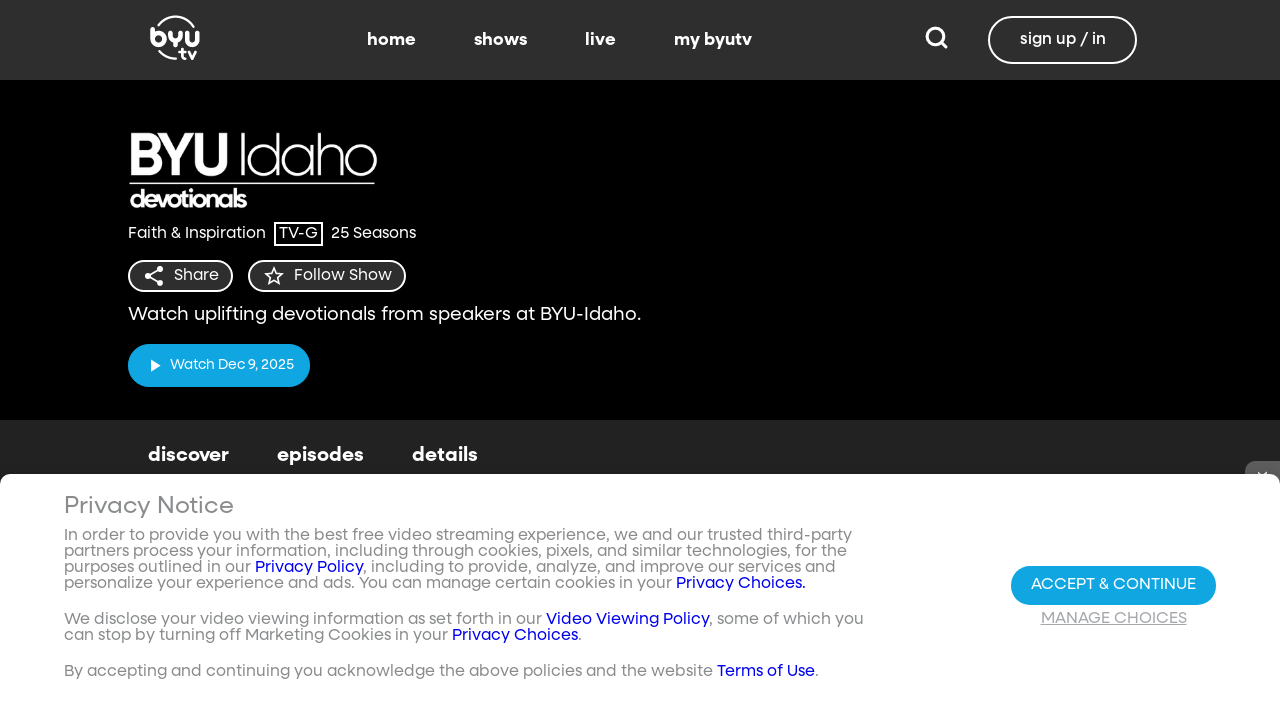

--- FILE ---
content_type: text/html;charset=utf-8
request_url: https://www.byutv.org/byu-idaho-devotional/episodes/2013?layout=detail&type=content-list&primaryItemImage=content&title=Watch%20The%20Latest%20Episode&displayProperties=%5B%5D&id=Z2VuOmNvbnRlbnQtbGlzdDpwYXJlbnRJZD1hY2ZlMmM4Ni1kNWJkLTQ4MjAtOTkzOS1jNDBlZTNiOTViMTcmcHJvcGVydHk9Ynl1dHYmc29ydERpcmVjdGlvbj1kZXNjJnNvcnRGaWVsZD1haXJEYXRl&view-all=true
body_size: 115038
content:
<!DOCTYPE html><html><head><meta charset="utf-8">
<meta name="viewport" content="width=device-width, initial-scale=1, viewport-fit=cover, interactive-widget=resizes-visual">
<title>null - BYU-Idaho Devotional - BYUtv</title>
<link rel="preconnect" href="https://images.byub.org">
<link rel="preconnect" href="https://assets.byub.org">
<link rel="preconnect" href="https://assets.adobedtm.com">
<link rel="preconnect" href="https://www.google-analytics.com">
<link rel="preconnect" href="https://connect.facebook.net">
<script src="https://analytics.byub.org/39415de6eaa9/be2de2e485c5/launch-3b514bac2350.min.js" type="text/javascript" async></script>
<style>@charset "UTF-8";:root{--dark:#222;--dark-secondary:#2e2e2e;--white:#fff;--red:#ff0e0e;--black:#0a0a0a}html{box-sizing:border-box}*,:after,:before{box-sizing:inherit}img,video{height:auto;max-width:100%}#__layout,#__nuxt,.page-container,body,html{min-height:100vh;overflow-x:hidden}.flex-grow-container{display:flex;flex-direction:column;flex-grow:1}body,button,input,optgroup,select,textarea{font-family:NeulisSans,BlinkMacSystemFont,-apple-system,Segoe UI,Roboto,Oxygen,Ubuntu,Cantarell,Fira Sans,Droid Sans,Helvetica Neue,Helvetica,Arial,sans-serif}.skeleton>.skeleton-item{background:linear-gradient(90deg,#666 25%,#66666680,#666 75%);background-size:400% 100%;width:100%}.skeleton>.skeleton-item.is-rounded{border-radius:4px}.skeleton>.skeleton-item:after{content:" "}.skeleton>.skeleton-item+.b-skeleton-item{margin-top:.5rem}.skeleton.is-animated>.skeleton-item{animation:skeleton-loading 1.5s infinite}@keyframes skeleton-loading{0%{background-position:100% 50%}to{background-position:0 50%}}html{background-color:#000;overflow-y:auto;scrollbar-color:#666 rgba(0,0,0,.3);scrollbar-width:thin}html::-webkit-scrollbar-track{background-color:#2e2e2e;border-radius:10px;box-shadow:inset 0 0 6px #0000004d}html::-webkit-scrollbar{background-color:#2e2e2e;width:12px}html::-webkit-scrollbar-thumb{background-color:#666;border-radius:10px;box-shadow:inset 0 0 6px #0000004d}html.disable-scroll,html.disable-scroll-modal,html.disable-scroll-player{height:100%;overflow-y:hidden}a{cursor:pointer;text-decoration:none}blockquote,body,dd,dl,dt,fieldset,figure,h1,h2,h3,h4,h5,h6,hr,html,iframe,legend,li,ol,p,pre,textarea,ul{margin:0;padding:0}svg.icon-10px{height:10px;width:10px}svg.icon-20px{height:20px;width:20px}svg.icon-24px{height:24px;width:24px}svg.icon-30px{height:30px;width:30px}svg.icon-36px{height:36px;width:36px}svg.icon-40px{height:40px;width:40px}svg.icon-50px{height:50px;width:50px}.clickable{cursor:pointer;-webkit-user-select:none;-moz-user-select:none;user-select:none}button{font-family:NeulisSans,BlinkMacSystemFont,-apple-system,Segoe UI,Roboto,Oxygen,Ubuntu,Cantarell,Fira Sans,Droid Sans,Helvetica Neue,Helvetica,Arial,sans-serif}.button{font-size:1rem;line-height:1.5}.button,.button .icon{align-items:center;display:inline-flex;justify-content:center}.button .icon{height:1.5em!important;width:1.5em!important}body{background-color:#222;font-size:16px;line-height:1;position:relative;scrollbar-color:#666 rgba(0,0,0,.3);scrollbar-width:thin}body::-webkit-scrollbar-track{background-color:#2e2e2e;border-radius:10px;box-shadow:inset 0 0 6px #0000004d}body::-webkit-scrollbar{background-color:#2e2e2e;width:12px}body::-webkit-scrollbar-thumb{background-color:#666;border-radius:10px;box-shadow:inset 0 0 6px #0000004d}body.has-navbar-fixed-top,html.has-navbar-fixed-top{padding-top:0}.page-container{color:#898b8d;display:flex;flex-direction:column;font-family:NeulisSans,BlinkMacSystemFont,-apple-system,Segoe UI,Roboto,Oxygen,Ubuntu,Cantarell,Fira Sans,Droid Sans,Helvetica Neue,Helvetica,Arial,sans-serif;padding-bottom:calc(3.4375rem + env(safe-area-inset-bottom));padding-top:3rem}@media screen and (((min-width:512px) and (max-width:1023px) and (orientation:portrait)) or ((min-height:512px) and (max-height:1023px) and (orientation:landscape))){.page-container{padding-top:4rem}}@media screen and (min-width:1024px){.page-container{padding:5rem 0 0}}.page-container.hide-nav-bar{padding-top:0!important}.fade-enter-active,.fade-leave-active{transition:opacity .5s}.fade-enter-from,.fade-leave-to,.fade-loading-enter-from,.fade-loading-leave-to{opacity:0}.fade-loading-enter-active,.fade-loading-leave-active{transition:opacity .3s}.app-main>.fade-leave-active{position:absolute}.b-tooltip .fade-enter-active{transition-delay:.5s}.header{color:#fff;font-weight:700}.account-page-content{margin-left:auto;margin-right:auto;max-width:34rem;padding:2.75rem .9375rem;width:100%}.page-background{align-items:center;background:linear-gradient(#171717cc,#171717cc),url(/images/background/background_clouds.jpg);background-repeat:no-repeat;background-size:cover;display:flex;flex-direction:column;justify-content:center;padding-top:6rem;width:100%}.page-background .account-form-success.account-page-content{background-color:#fff;min-height:180px}.page-background .account-form-alt.account-page-content{background-color:#fff;display:flex;flex-direction:column;justify-content:space-between;min-height:280px}.page-background .account-form-alt.account-page-content .b-checkbox .check{background:#fffa;border:1px solid hsla(0,0%,100%,.251);border-radius:9999px}.page-background .account-form.account-page-content{background-color:#fff;min-height:280px}.page-background .account-form.account-page-content .b-checkbox .check{background:#fffa;border:1px solid hsla(0,0%,100%,.251);border-radius:9999px}.card{border-radius:10px;width:270px}.confirm-btn{background-color:#11a7e2!important}.cancel-btn{background-color:#898b8d!important}.field .label{font-size:.9rem}.field .control.has-icons-right .icon.is-right{color:#898b8d!important;right:8px;top:5px}.field .input{height:50px}.field .input::-ms-reveal{display:none}.field .input::-moz-placeholder{color:#898b8d}.field .input::placeholder{color:#898b8d}.field .input:active,.field .input:focus{border-color:#3e3e3e;box-shadow:none}input:-webkit-autofill,input:-webkit-autofill:focus,input:-webkit-autofill:hover,select:-webkit-autofill,select:-webkit-autofill:focus,select:-webkit-autofill:hover,textarea:-webkit-autofill,textarea:-webkit-autofill:focus,textarea:-webkit-autofill:hover{border-color:#3e3e3e;-webkit-text-fill-color:#fff;-webkit-box-shadow:inset 0 0 0 1000px #222;-webkit-transition:background-color 5000s ease-in-out 0s;transition:background-color 5000s ease-in-out 0s}.tag:not(body){border-radius:1rem;color:#fff;font-size:12px;font-weight:700;height:1.25rem;letter-spacing:0;line-height:20px;padding-left:10px;padding-right:10px;text-transform:uppercase}@media screen and (((max-width:511px) and (orientation:portrait)) or ((max-height:511px) and (orientation:landscape))){.tag:not(body){font-size:10px}}.tag:not(body).tag-red{background-color:#e40000}.tag:not(body).tag-blue{background-color:#11a7e2!important}.tag:not(body).tag-clear{background-color:#0000004d}.load-more-button{border:1.5px solid #fff;border-radius:20px;box-sizing:border-box;color:#fff;cursor:pointer;font-size:12px;font-size:16px;font-weight:700;line-height:14px;margin:20px auto 0;padding:13px 21.5px;text-align:center;white-space:nowrap;width:200px}.select-field .control{height:100%}.select-field .control .select{height:100%;width:100%}.select-field .control .select select{border-radius:4px;color:#fff;font-size:.9rem;height:100%;padding-left:16px;width:100%}.select-field .control .select select:focus{border-color:#fff}.select-field .control .select:after{border-color:#898b8d!important}.page-content.static-page{padding-bottom:1rem;padding-top:1rem}.page-content.static-page h1.header{color:#fff;font-size:2.5rem;font-weight:700}.page-content.static-page h2.header{color:#fff;font-size:2rem;font-weight:700}.page-content.static-page p{margin:10px 0;text-align:start}.page-content.static-page a{color:#11a7e2!important;text-decoration:none;transition:.1s ease-in-out}.page-content.static-page li.header{box-sizing:border-box;font-size:2rem}.dropdown-item{font-weight:700}.pagination-link[disabled]{visibility:hidden}mark{background-color:#11a7e2;color:#fff}.carousel .carousel-indicator .indicator-item .indicator-style,.carousel .carousel-indicator .indicator-item.is-active .indicator-style{border:unset}@media screen and (max-width:1023px){.notices.is-bottom{bottom:55px;padding:0 2em 0 0}}@media screen and (max-width:511px){.notices.is-bottom{padding:0}}h1,h2,h3,h4,h5,h6{font-size:100%;font-weight:400}.container{flex-grow:1;margin:0 auto;max-width:100%;padding:0 15px;position:relative;width:auto}@media screen and (min-width:1408px){.container:not(.is-max-desktop):not(.is-max-widescreen){max-width:1344px}}@media screen and (min-width:1216px){.container:not(.is-max-desktop){max-width:1152px}}.is-flex{display:flex}.is-align-items-center{align-items:center!important}.is-justify-content-space-between{justify-content:space-between!important}.is-justify-content-flex-end{justify-content:flex-end!important}.image{display:block;position:relative}.image img{display:block;height:auto;width:100%}.image img.is-rounded{border-radius:9999px}.image.is-fullwidth{width:100%}@media screen and (((min-width:512px) and (max-width:1023px) and (orientation:portrait)) or ((min-height:512px) and (max-height:1023px) and (orientation:landscape))){.level{display:flex;justify-content:space-between}}.level-left{align-items:center;justify-content:flex-start}@media print,screen and (min-width:512px){.level-left{display:flex}}.level-right{align-items:center;justify-content:flex-end}@media print,screen and (min-width:512px){.level-right{display:flex}}.columns{margin-left:-15px;margin-right:-15px;margin-top:-15px}.columns.is-mobile{display:flex}.columns.is-multiline{flex-wrap:wrap}.columns.is-centered{justify-content:center}.columns:last-child{margin-bottom:-15px}.columns:not(:last-child){margin-bottom:calc(1.5rem - 15px)}@media print,screen and (min-width:512px){.columns:not(.is-desktop){display:flex}}@media screen and (min-width:1024px){.columns.is-desktop{display:flex}}@media screen and (max-width:511px){.is-hidden-mobile{display:none!important}}@media print,screen and (min-width:512px) and (max-width:1023px){.is-hidden-tablet{display:none!important}}@media print,screen and (max-width:1023px){.is-hidden-touch{display:none!important}}@media print,screen and (min-width:1024px){.is-hidden-desktop{display:none!important}}.image img.is-rounded{border:2px solid #eeeff0}@media screen and (((max-width:511px) and (orientation:portrait)) or ((max-height:511px) and (orientation:landscape))){.byub-modal .modal-content{max-width:100%!important}}@media screen and (min-width:1024px){.byub-modal .modal-content{max-width:unset!important;min-width:960px!important;width:50vw!important}}.byub-modal .modal-content{border-radius:10px;height:95%;scrollbar-color:#666 rgba(0,0,0,.3);scrollbar-width:thin}.byub-modal .modal-content::-webkit-scrollbar-track{background-color:#2e2e2e;border-radius:10px;box-shadow:inset 0 0 6px #0000004d}.byub-modal .modal-content::-webkit-scrollbar{background-color:#2e2e2e;width:12px}.byub-modal .modal-content::-webkit-scrollbar-thumb{background-color:#666;border-radius:10px;box-shadow:inset 0 0 6px #0000004d}.byub-modal .modal-content::-webkit-scrollbar{border-radius:10px}.byub-modal.is-full-screen{bottom:55px}.byub-modal.is-full-screen .modal-content{max-height:calc(100vh - 55px);top:unset}.byub-modal .modal__header .circular-button{background-color:#222!important}.byub-modal .modal-close.is-large{display:none}.byub-modal .modal__header{display:flex;padding:20px 20px 20px 2rem;z-index:1}.byub-modal .modal-container.hidden{display:none}.byub-modal .modal-container{background-color:#222;padding-bottom:.9375rem}.byub-modal .header-background{background-color:#000000d9;min-height:75px;padding:0;position:sticky;position:-webkit-sticky;top:0;width:100%;z-index:1}.column{display:block;flex-basis:0;flex-grow:1;flex-shrink:1;padding:15px}html.audio-only.player-open .byub-modal.is-full-screen{bottom:155px}html.audio-only.player-open .byub-modal.is-full-screen .modal-content{max-height:calc(100vh - 155px);top:unset}html.audio-only.player-open .byub-modal{bottom:100px}html.audio-only.player-open .byub-modal .modal-content{max-height:calc(100vh - 140px)}.notification{background-color:#f14668;border-radius:4px;color:#fff;margin-bottom:0;margin-top:8px;padding:1rem 2.5rem 1rem 1.5rem;position:relative}.notification.is-success{background-color:#23d160}.notification .media-content{overflow-x:unset;padding-top:9px}.notification:not(:last-child){margin-bottom:1.5rem}.notification>.delete{position:absolute;right:.5rem;top:.5rem}.delete{background-color:#0a0a0a33;border:none;border-radius:9999px;cursor:pointer;display:inline-block;flex-grow:0;flex-shrink:0;font-size:0;height:20px;max-height:20px;max-width:20px;min-height:20px;min-width:20px;outline:none;pointer-events:auto;position:relative;-webkit-user-select:none;-moz-user-select:none;user-select:none;vertical-align:top;width:20px}.delete:after,.delete:before{background-color:#fff;content:"";height:50%;left:50%;position:absolute;top:50%;transform:translate(-50%,-50%);transform-origin:center;width:2px}.delete:before{transform:translate(-50%,-50%) rotate(45deg)}.delete:after{transform:translate(-50%,-50%) rotate(-45deg)}</style>
<style>@font-face{font-display:swap;font-family:NeulisSans;font-style:normal;font-weight:300;src:url(https://assets.byub.org/fonts/NeulisSans/NeulisSans-Light.otf) format("opentype")}@font-face{font-display:swap;font-family:NeulisSans;font-style:normal;font-weight:400;src:url(https://assets.byub.org/fonts/NeulisSans/NeulisSans-Regular.otf) format("opentype")}@font-face{font-display:swap;font-family:NeulisSans;font-style:normal;font-weight:500;src:url(https://assets.byub.org/fonts/NeulisSans/NeulisSans-Medium.otf) format("opentype")}@font-face{font-display:swap;font-family:NeulisSans;font-style:normal;font-weight:700;src:url(https://assets.byub.org/fonts/NeulisSans/NeulisSans-Bold.otf) format("opentype")}@font-face{font-display:swap;font-family:NeulisSans;font-style:italic;font-weight:300;src:url(https://assets.byub.org/fonts/NeulisSans/NeulisSans-LightItalic.otf) format("opentype")}@font-face{font-display:swap;font-family:NeulisSans;font-style:italic;font-weight:400;src:url(https://assets.byub.org/fonts/NeulisSans/NeulisSans-Italic.otf) format("opentype")}@font-face{font-display:swap;font-family:NeulisSans;font-style:italic;font-weight:500;src:url(https://assets.byub.org/fonts/NeulisSans/NeulisSans-MediumItalic.otf) format("opentype")}@font-face{font-display:swap;font-family:NeulisSans;font-style:italic;font-weight:700;src:url(https://assets.byub.org/fonts/NeulisSans/NeulisSans-BoldItalic.otf) format("opentype")}@font-face{font-display:swap;font-family:NeulisSans Black;font-style:normal;src:url(https://assets.byub.org/fonts/NeulisSans/NeulisSans-Black.otf) format("opentype")}</style>
<style>@font-face{font-display:swap;font-family:Playfair Display SC;font-style:normal;font-weight:400;src:url(https://assets.byub.org/fonts/Playfair_Display_SC/PlayfairDisplaySC-Regular.ttf) format("truetype")}@font-face{font-display:swap;font-family:Courier Prime;font-style:normal;font-weight:400;src:url(https://assets.byub.org/fonts/Courier_Prime/CourierPrime-Regular.ttf) format("truetype")}@font-face{font-display:swap;font-family:Dancing Script;font-style:normal;font-weight:400;src:url(https://assets.byub.org/fonts/Dancing_Script/static/DancingScript-Regular.ttf) format("truetype")}@font-face{font-display:swap;font-family:Indie Flower;font-style:normal;font-weight:400;src:url(https://assets.byub.org/fonts/Indie_Flower/IndieFlower-Regular.ttf) format("truetype")}@font-face{font-display:swap;font-family:PT Sans Caption;font-style:normal;font-weight:400;src:url(https://assets.byub.org/fonts/PT_Sans_Caption/PTSansCaption-Regular.ttf) format("truetype")}@font-face{font-display:swap;font-family:"PT Serif Caption";font-style:normal;font-weight:400;src:url(https://assets.byub.org/fonts/PT_Serif_Caption/PTSerifCaption-Regular.ttf) format("truetype")}@font-face{font-display:swap;font-family:Roboto Mono;font-style:normal;font-weight:300;src:url(https://assets.byub.org/fonts/Roboto_Mono/RobotoMono-Regular.ttf) format("truetype")}</style>
<style>.top-left[data-v-06365179]{left:0}.top-left[data-v-06365179],.top-right[data-v-06365179]{margin:2.5%;position:absolute;top:0}.top-right[data-v-06365179]{right:0}.relative[data-v-06365179]{position:relative}.label-group[data-v-06365179]{display:flex;font-weight:700;justify-content:space-between;text-shadow:none}.label[data-v-06365179]{border-radius:100rem;color:#fff;font-size:.65rem;line-height:normal;margin-right:.5rem;padding:.25rem .65rem;text-transform:uppercase;text-wrap:nowrap}</style>
<style>[data-v-a0ccf1cc]:root{--dark:#222;--dark-secondary:#2e2e2e;--white:#fff;--red:#ff0e0e;--black:#0a0a0a}.image-renderer[data-v-a0ccf1cc],.image-renderer picture[data-v-a0ccf1cc]{height:100%;width:100%}.image[data-v-a0ccf1cc]{aspect-ratio:auto;display:block;height:auto;max-height:100%;max-width:100%;width:100%}.clickable[data-v-a0ccf1cc]{transition:all .3s ease}.clickable[data-v-a0ccf1cc]:hover{transform:scale(1.05)}.loading-wave[data-v-a0ccf1cc]{animation:loading-wave-base-a0ccf1cc 3s ease-in-out infinite;background:linear-gradient(90deg,#2a2a2a,#323232 25%,#383838,#323232 75%,#2a2a2a);background-size:200% 100%;border-radius:8px;z-index:1}.loading-wave[data-v-a0ccf1cc],.loading-wave .image-loading-wave[data-v-a0ccf1cc]{height:100%;overflow:hidden;position:relative;width:100%}.loading-wave .image-loading-wave[data-v-a0ccf1cc]{background:inherit}@keyframes loading-wave-base-a0ccf1cc{0%,to{background-position:200% 0}50%{background-position:-200% 0}}@keyframes loading-wave-shimmer-a0ccf1cc{0%{left:-150%;opacity:0}15%{opacity:1}85%{opacity:1}to{left:100%;opacity:0}}@keyframes loading-wave-secondary-a0ccf1cc{0%{left:-200%;opacity:0}20%{opacity:.6}80%{opacity:.6}to{left:120%;opacity:0}}picture.is-loading[data-v-a0ccf1cc]{opacity:0;pointer-events:none;position:absolute}picture[data-v-a0ccf1cc]:not(.is-loading){opacity:1;transition:opacity .3s ease-in-out}.channel-image .image[data-v-a0ccf1cc]{width:auto}</style>
<style>:root{--dark:#222;--dark-secondary:#2e2e2e;--white:#fff;--red:#ff0e0e;--black:#0a0a0a}.loader,.loader:after{border-radius:50%;height:20px;width:20px}.loader{align-self:center;animation:load8 1.1s linear infinite;border-bottom:.5em solid hsla(0,2%,63%,.2);border-right:.5em solid hsla(0,2%,63%,.2);border-top:.5em solid hsla(0,2%,63%,.2);margin-right:10px;position:relative;transform:translateZ(0)}@keyframes load8{0%{transform:rotate(0)}to{transform:rotate(1turn)}}</style>
<style>[data-v-ee009bfc]:root{--dark:#222;--dark-secondary:#2e2e2e;--white:#fff;--red:#ff0e0e;--black:#0a0a0a}.b-tooltip.is-top .tooltip-content[data-v-ee009bfc]{left:40%}.button.circular-button[data-v-ee009bfc]{border:none;border-radius:9999px;box-shadow:0 5px 10px 5px #00000026;cursor:pointer;margin:0 10px 0 0;outline:none;padding:0;transition:scale .5s,opacity 1s}.button.circular-button[data-v-ee009bfc]:hover{scale:1.18}.button.circular-button .alignContent .icon[data-v-ee009bfc],.button.circular-button .alignContent .loader.spinner[data-v-ee009bfc]{height:100%;margin:auto;padding:.2em}.button.circular-button .alignContent .icon[data-v-ee009bfc] :before,.button.circular-button .alignContent .loader.spinner[data-v-ee009bfc] :before{font-size:unset}.button.circular-button .alignContent span[data-v-ee009bfc]{align-items:center;display:flex;justify-content:center}.button.circular-button .spinner[data-v-ee009bfc]{height:50%;margin-left:10px;width:50%}.button.circular-button .spinner[data-v-ee009bfc] :before{font-size:unset}.button.circular-button.show-text[data-v-ee009bfc]{height:40px}.button.circular-button.show-text .alignContent[data-v-ee009bfc]{align-items:center;display:flex;justify-content:center;margin-left:1px;margin-right:9px}.button.circular-button.show-text .alignContent .textButton[data-v-ee009bfc]{margin-top:1px}.button.circular-button.show-text .alignContent .icon[data-v-ee009bfc]{height:100%}@media screen and (max-width:1023px){.button.circular-button.show-text[data-v-ee009bfc]{aspect-ratio:1/1;border-radius:50%}.button.circular-button.show-text .alignContent[data-v-ee009bfc]{margin:0}.button.circular-button.show-text .alignContent .textButton[data-v-ee009bfc]{display:none}.button.circular-button.show-text .alignContent .icon[data-v-ee009bfc]{height:100%;margin:0}}.tooltiptext[data-v-ee009bfc]{background-color:#000;border-radius:6px;color:#fff;display:block;opacity:0;padding:5px;position:absolute;text-align:center;transition:opacity .1s;width:auto}button:hover .tooltiptext[data-v-ee009bfc]{opacity:1;transition:opacity .3s linear .3s}.tooltiptext[data-v-ee009bfc]{white-space:nowrap}.tooltiptext.is-top[data-v-ee009bfc]{bottom:120%}.tooltiptext.is-top[data-v-ee009bfc]:before{border:5px solid transparent;border-top-color:#000;content:"";left:calc(50% - 5px);position:absolute;top:100%}.tooltiptext.is-left[data-v-ee009bfc]{right:120%}.tooltiptext.is-left[data-v-ee009bfc]:before{border:5px solid transparent;border-left-color:#000;content:"";left:100%;position:absolute;top:calc(50% - 5px)}.tooltiptext.is-right[data-v-ee009bfc]{left:120%}.tooltiptext.is-right[data-v-ee009bfc]:before{border:5px solid transparent;border-right-color:#000;content:"";position:absolute;right:100%;top:calc(50% - 5px)}</style>
<style>[data-v-e2dc434c]:root{--dark:#222;--dark-secondary:#2e2e2e;--white:#fff;--red:#ff0e0e;--black:#0a0a0a}.circle[data-v-e2dc434c]{padding:5px!important}.button-renderer[data-v-e2dc434c]{background:none;display:inline-flex;flex-direction:column;height:100%;justify-content:center;position:relative}.button-renderer .parent-button-container[data-v-e2dc434c]{opacity:1}.button-renderer .parent-button-container.hide-when-children[data-v-e2dc434c]{opacity:0;pointer-events:none;transition:opacity .2s ease-in-out}.button-renderer .parent-button-container .button[data-v-e2dc434c]{border-style:solid;height:100%;padding:2px 12px;position:relative;transition:all .2s ease-in-out}.button-renderer .parent-button-container .button.show-playhead[data-v-e2dc434c]{overflow:hidden}.button-renderer .parent-button-container .button.show-playhead[data-v-e2dc434c]:before{background:#32323280;bottom:0;content:"";height:5px;left:0;pointer-events:none;position:absolute;width:100%}.button-renderer .parent-button-container .button.show-playhead[data-v-e2dc434c]:after{background:#fff;bottom:0;content:"";height:4px;left:0;pointer-events:none;position:absolute;width:calc(var(--playhead-percentage, 0)*1%)}.button-renderer .parent-button-container .button[data-v-e2dc434c]:hover{transform:scale(1.15)}@media screen and (((max-width:511px) and (orientation:portrait)) or ((max-height:511px) and (orientation:landscape))){.button-renderer .parent-button-container .button[data-v-e2dc434c]:hover{transform:none}}.button-renderer .parent-button-container .button.rounded[data-v-e2dc434c]{border-radius:99999px}.button-renderer .parent-button-container .button.extra-padding[data-v-e2dc434c]{padding:10px 15px}.button-renderer .parent-button-container .button.thin-border[data-v-e2dc434c]{border-width:1px}.button-renderer .parent-button-container .button .tooltip[data-v-e2dc434c]{background-color:#000;border-radius:6px;opacity:0;padding:5px;pointer-events:none;position:absolute;transform:translateY(-100%);transition:opacity .1s;width:auto}.button-renderer .parent-button-container .button[data-v-e2dc434c]:hover{cursor:pointer}.button-renderer .parent-button-container .button:hover .tooltip[data-v-e2dc434c]{bottom:25%;opacity:1;transition:opacity .3s linear .3s}.button-renderer .parent-button-container .button:hover .tooltip[data-v-e2dc434c]:before{border:5px solid transparent;border-top-color:#000;content:"";left:calc(50% - 5px);position:absolute;top:100%}.button-renderer .child-enter-active[data-v-e2dc434c],.button-renderer .child-enter-active .child-button[data-v-e2dc434c]{transition:all .4s}.button-renderer .child-leave-active[data-v-e2dc434c],.button-renderer .child-leave-active .child-button[data-v-e2dc434c]{transition:opacity .15s}.button-renderer .child-enter-from[data-v-e2dc434c],.button-renderer .child-leave-to[data-v-e2dc434c]{gap:0;opacity:0;transform:translateY(calc(50% - 22px))}.button-renderer .child-enter-from .child-button[data-v-e2dc434c],.button-renderer .child-leave-to .child-button[data-v-e2dc434c]{transform:scaleY(0)}.button-renderer .child-enter-to[data-v-e2dc434c],.button-renderer .child-leave-from[data-v-e2dc434c]{opacity:1}.button-renderer .child-enter-to .child-button[data-v-e2dc434c],.button-renderer .child-leave-from .child-button[data-v-e2dc434c]{transform:scaleY(1)}.button-renderer .children-button-container[data-v-e2dc434c]{align-items:center;background:none;display:flex;flex-direction:column;gap:7px;padding-bottom:5px;position:absolute;right:-5px}.button-renderer .children-button-container .child-button[data-v-e2dc434c]{border-radius:99999px;position:relative;z-index:10}.button-renderer .children-button-container .child-button .child-tooltip[data-v-e2dc434c]{background-color:#000;border-radius:6px;margin-bottom:10px;opacity:0;padding:5px;pointer-events:none;position:absolute;transform:translateY(-100%);transition:opacity .1s;width:auto}.button-renderer .children-button-container .child-button[data-v-e2dc434c]:hover{cursor:pointer}.button-renderer .children-button-container .child-button:hover .child-tooltip[data-v-e2dc434c]{opacity:1;transition:opacity .3s linear .3s}.button-renderer .children-button-container .child-button:hover .child-tooltip[data-v-e2dc434c]:before{border:5px solid transparent;border-top-color:#000;content:"";left:calc(50% - 5px);position:absolute;top:100%}</style>
<style>[data-v-e35128f7]:root{--dark:#222;--dark-secondary:#2e2e2e;--white:#fff;--red:#ff0e0e;--black:#0a0a0a}.image-card-container[data-v-e35128f7]{--badge-size:60px;--image-corner-offset:15px;--favorite-badge-size:36px;--button-scale:1;--title-font-size:1.25rem;--subtitle-font-size:.875rem;--details-font-size:.875rem;--description-font-size:.875rem}@media screen and (((max-width:511px) and (orientation:portrait)) or ((max-height:511px) and (orientation:landscape))){.image-card-container[data-v-e35128f7]{--badge-size:45px;--image-corner-offset:5px;--favorite-badge-size:30px;--button-scale:.75;--title-font-size:1rem;--subtitle-font-size:.8rem;--details-font-size:.625rem;--description-font-size:.75rem}}@media screen and (((min-width:512px) and (max-width:1023px) and (orientation:portrait)) or ((min-height:512px) and (max-height:1023px) and (orientation:landscape))){.image-card-container[data-v-e35128f7]{--badge-size:50px;--image-corner-offset:10px;--favorite-badge-size:36px;--button-scale:.875;--title-font-size:1.25rem;--subtitle-font-size:1rem;--details-font-size:.75rem;--description-font-size:.875rem}}.image-card-container[data-v-e35128f7]{aspect-ratio:var(--aspect-ratio);display:flex;flex:none;flex-direction:column;position:relative;width:100%}@media screen and (((max-width:1023px) and (orientation:portrait))){.image-card-container[data-v-e35128f7]{aspect-ratio:var(--portrait-aspect-ratio)}}.image-card-container .content-image[data-v-e35128f7]{border-radius:10px;display:block;height:100%;overflow:hidden;position:relative;width:100%}.image-card-container .content-image.show-playhead[data-v-e35128f7]:before{background:#32323280;bottom:0;content:"";height:5px;left:0;pointer-events:none;position:absolute;width:100%}.image-card-container .content-image.show-playhead[data-v-e35128f7]:after{background:#fff;bottom:0;content:"";height:4px;left:0;pointer-events:none;position:absolute;width:calc(var(--playhead-percentage, 0)*1%)}.image-card-container .label-group-primary[data-v-e35128f7]{height:1.25rem;left:var(--image-corner-offset);position:absolute;top:var(--image-corner-offset)}.image-card-container .favorite-badge[data-v-e35128f7]{align-items:center;background-color:#323232cc;border-radius:50%;color:#fff;display:flex;height:var(--favorite-badge-size);justify-content:center;padding:6px;position:absolute;right:var(--image-corner-offset);top:var(--image-corner-offset);transform:scale(var(--button-scale,1));width:var(--favorite-badge-size)}.image-card-container .badge[data-v-e35128f7]{bottom:var(--image-corner-offset);height:var(--badge-size);left:var(--image-corner-offset);position:absolute;width:var(--badge-size)}.image-card-container .button-group-primary[data-v-e35128f7]{bottom:var(--image-corner-offset);position:absolute;right:var(--image-corner-offset)}.image-card-container .button-group-primary .button-primary[data-v-e35128f7]{transform:scale(var(--button-scale,1))}.image-card-container .button-group-primary.centered[data-v-e35128f7]{bottom:50%;right:50%;transform:translate(50%,50%)}.image-card-container .button-group-primary.centered .button-primary[data-v-e35128f7]{transform:scale(calc(var(--button-scale, 1)*2))}.skeleton-image[data-v-e35128f7]{height:100%;width:100%}.skeleton-line[data-v-e35128f7]{margin-bottom:.125rem;margin-top:.75rem}</style>
<style>[data-v-efa7d590]:root{--dark:#222;--dark-secondary:#2e2e2e;--white:#fff;--red:#ff0e0e;--black:#0a0a0a}.detail-card-container[data-v-efa7d590]{--image-width:270px;--badge-size:60px;--image-corner-offset:15px;--favorite-badge-size:36px;--button-scale:1;--title-font-size:1.25rem;--subtitle-font-size:.875rem;--details-font-size:.875rem;--description-font-size:.875rem;--line-margin:4px}.detail-card-container.square-image[data-v-efa7d590]{--image-width:170px}@media screen and (max-width:1023px){.detail-card-container.square-image[data-v-efa7d590]{--image-width:130px}}@media screen and (((max-width:511px) and (orientation:portrait)) or ((max-height:511px) and (orientation:landscape))){.detail-card-container[data-v-efa7d590]{--image-width:130px;--badge-size:45px;--image-corner-offset:5px;--favorite-badge-size:30px;--button-scale:.75;--title-font-size:1rem;--subtitle-font-size:.8rem;--details-font-size:.625rem;--description-font-size:.75rem}}@media screen and (((min-width:512px) and (max-width:1023px) and (orientation:portrait)) or ((min-height:512px) and (max-height:1023px) and (orientation:landscape))){.detail-card-container[data-v-efa7d590]{--image-width:270px;--badge-size:50px;--image-corner-offset:10px;--favorite-badge-size:36px;--button-scale:.875;--title-font-size:1.25rem;--subtitle-font-size:1rem;--details-font-size:.75rem;--description-font-size:.875rem}}.detail-card-container[data-v-efa7d590]{display:flex;flex:none;flex-direction:column;overflow:hidden;position:relative;width:100%}.detail-card-container .main-container[data-v-efa7d590]{align-items:center;display:flex;width:100%}.detail-card-container .image-container[data-v-efa7d590]{align-content:center;min-width:var(--image-width);position:relative;width:var(--image-width)}.detail-card-container .info-container[data-v-efa7d590]{display:flex;flex-direction:column;justify-content:center;margin-left:.75rem;max-height:calc(var(--image-width)*.5625);width:100%}@media screen and (max-width:1023px){.detail-card-container .info-container[data-v-efa7d590]{justify-content:start}}.detail-card-container .info-container .label-group-secondary[data-v-efa7d590]{height:1.25rem;margin-bottom:.3125rem}.detail-card-container .info-container .title[data-v-efa7d590]{font-size:var(--title-font-size);font-weight:700;line-height:calc(var(--title-font-size)*1.2)}.detail-card-container .info-container .subtitle[data-v-efa7d590]{align-content:center;display:flex;flex-wrap:wrap;font-size:var(--subtitle-font-size);line-height:calc(var(--title-font-size)*1.2)}.detail-card-container .info-container .details[data-v-efa7d590]{font-size:var(--details-font-size);line-height:calc(var(--details-font-size)*1.5);text-wrap:nowrap}.detail-card-container .info-container .description[data-v-efa7d590]{font-size:var(--description-font-size);line-height:calc(var(--title-font-size)*.8);margin-bottom:.3125rem;margin-top:calc(var(--line-margin)*3)}.detail-card-container .description-container[data-v-efa7d590]{width:100%}.detail-card-container .description-container .description[data-v-efa7d590]{font-size:var(--description-font-size);line-height:1rem;margin:.75rem}.portrait[data-v-efa7d590]{display:none}@media screen and (((max-width:511px) and (orientation:portrait)) or ((max-height:511px) and (orientation:landscape))){.portrait[data-v-efa7d590]{display:block!important}.standard[data-v-efa7d590]{display:none!important}}@media screen and (((max-width:1023px) and (orientation:portrait))){.portrait[data-v-efa7d590]{display:block}.standard[data-v-efa7d590]{display:none!important}}.skeleton-image[data-v-efa7d590]{aspect-ratio:16/9;width:100%}.skeleton-line[data-v-efa7d590]{margin-bottom:.125rem;margin-top:.75rem}</style>
<style>:root{--dark:#222;--dark-secondary:#2e2e2e;--white:#fff;--red:#ff0e0e;--black:#0a0a0a}.simple-player{height:100%}.simple-video-container{background-color:#000;display:flex;height:100%;width:100%}.simple-video-container .video-player{display:block;height:100%;-o-object-fit:cover;object-fit:contain;-o-object-position:center right;object-position:center right;position:absolute;right:0;top:0;width:100%}.container-modal .simple-player #simple-video-element{min-height:unset}</style>
<style>[data-v-4e450e23]:root{--dark:#222;--dark-secondary:#2e2e2e;--white:#fff;--red:#ff0e0e;--black:#0a0a0a}.hero-renderer[data-v-4e450e23]{--hero-height: calc(100vh - 275px) ;--hero-min-height:420px;--hero-image-aspect-ratio:16/9;--body-justify:center;--body-max-width:45vw;--body-bottom-padding:30px;--logo-image-max-width:250px;--button-right-margin:15px;--button-side-padding:25px;--base-font-size:18px;--base-button-height:40px;--navbar-height:5rem;--overlay-gradient:linear-gradient(180deg,#000,transparent 20%),linear-gradient(90deg,#000,transparent 60%)}.hero-renderer.schedule[data-v-4e450e23]{--hero-height: calc(100vh - 141px) }@media screen and (((max-width:1023px) and (orientation:portrait))){.hero-renderer.schedule[data-v-4e450e23]{--hero-image-aspect-ratio:16/9;--hero-min-height:unset}.hero-renderer.schedule .hero .hero-overlay[data-v-4e450e23]{min-height:unset}}@media screen and (((max-width:1023px) and (orientation:portrait))) and (((max-width:511px) and (orientation:portrait)) or ((max-height:511px) and (orientation:landscape))){.hero-renderer.schedule .hero .hero-body .title[data-v-4e450e23]{margin-bottom:0!important}.hero-renderer.schedule .hero .hero-body[data-v-4e450e23] .button{font-size:10px!important}}@media screen and (max-width:1023px){.hero-renderer[data-v-4e450e23]{--body-max-width:initial}}@media screen and (((max-width:1023px) and (orientation:portrait))){.hero-renderer[data-v-4e450e23]{--hero-height:unset;--hero-image-aspect-ratio:3/4;--body-justify:flex-end;--logo-image-max-width:150px;--button-right-margin:10px;--button-side-padding:10px;--base-font-size:16px;--overlay-gradient:linear-gradient(180deg,#000,transparent 10%),linear-gradient(0deg,#000,#00000097 35%,transparent 50%);--navbar-height:3rem}}@media screen and (((max-width:1023px) and (orientation:portrait))) and (((min-width:512px) and (max-width:1023px) and (orientation:portrait)) or ((min-height:512px) and (max-height:1023px) and (orientation:landscape))){.hero-renderer[data-v-4e450e23]{--hero-height:75vh;--navbar-height:4rem;--logo-image-max-width:200px;--base-font-size:18px}}@media screen and (((max-width:1023px) and (orientation:landscape))){.hero-renderer[data-v-4e450e23]{--logo-image-max-width:180px}}.schedule[data-v-4e450e23]{--hero-image-aspect-ratio:16/9;--hero-min-height:250px}.hero-renderer[data-v-4e450e23]{background-color:#000;position:relative;width:100%}@media screen and (min-width:1024px){.hero-renderer.schedule[data-v-4e450e23]{--body-justify:flex-end;--body-bottom-padding:100px}}.hero-renderer .hero[data-v-4e450e23]{display:flex;flex-direction:column;height:100%}.hero-renderer .hero .preview-video[data-v-4e450e23]{aspect-ratio:16/9;height:100%;-o-object-fit:cover;object-fit:cover;-o-object-position:center;object-position:center;opacity:0;position:absolute;right:0;top:0;transition:all 1s ease-in-out;width:100%}.hero-renderer .hero .preview-video.live-player[data-v-4e450e23]{opacity:1}.hero-renderer .hero .preview-mute-button[data-v-4e450e23]{bottom:10%;position:absolute;right:20px;z-index:1}@media screen and (((max-width:1023px) and (orientation:portrait))){.hero-renderer .hero .preview-mute-button[data-v-4e450e23]{bottom:1%;right:10px}}.hero-renderer .hero .hero-image[data-v-4e450e23]{align-self:flex-end;aspect-ratio:var(--hero-image-aspect-ratio);height:100%;max-height:var(--hero-height);min-height:var(--hero-min-height);overflow:hidden;position:static}.hero-renderer .hero[data-v-4e450e23] .hero-image{height:100%;-o-object-fit:contain;object-fit:contain;-o-object-position:right;object-position:right;top:var(--image-top-offset,0)}@media screen and (max-width:1023px){.hero-renderer .hero[data-v-4e450e23] .hero-image{-o-object-fit:cover;object-fit:cover}}@media screen and (((max-width:1023px) and (orientation:portrait))){.hero-renderer .hero[data-v-4e450e23] .hero-image{height:auto;-o-object-fit:cover;object-fit:cover;width:100%}}.hero-renderer .hero .hero-body[data-v-4e450e23]{align-items:flex-start;bottom:0;display:flex;flex-direction:column;font-weight:400;height:calc(100% - var(--navbar-height));justify-content:var(--body-justify);margin:auto 0;padding-bottom:var(--body-bottom-padding);position:absolute;text-shadow:2px 2px 4px #000;width:100%}@media screen and (((max-width:511px) and (orientation:portrait)) or ((max-height:511px) and (orientation:landscape))){.hero-renderer .hero .hero-body[data-v-4e450e23]{padding-left:10px;padding-right:10px}}@media screen and (((min-width:512px) and (max-width:1023px) and (orientation:portrait)) or ((min-height:512px) and (max-height:1023px) and (orientation:landscape))){.hero-renderer .hero .hero-body[data-v-4e450e23]{padding-left:15px;padding-right:15px}}@media screen and (min-width:1024px){.hero-renderer .hero .hero-body[data-v-4e450e23]{padding-left:10vw;padding-right:10vw}}.hero-renderer .hero .hero-body .logo-image[data-v-4e450e23]{aspect-ratio:2/1;height:unset;left:0;margin-bottom:14px;max-width:var(--logo-image-max-width);position:relative}@media screen and (((max-width:1023px) and (orientation:portrait))){.hero-renderer .hero .hero-body .logo-image[data-v-4e450e23]{filter:drop-shadow(2px 2px 4px rgb(0,0,0))}}.hero-renderer .hero .hero-body .logo-image-alt[data-v-4e450e23]{align-items:flex-end;color:#fff;display:flex;display:-webkit-box;font-size:46px;letter-spacing:-2px;line-height:52px;margin-bottom:14px;-webkit-line-clamp:1;line-clamp:1;-webkit-box-orient:vertical;overflow:hidden}@media screen and (((max-width:511px) and (orientation:portrait)) or ((max-height:511px) and (orientation:landscape))){.hero-renderer .hero .hero-body .logo-image-alt[data-v-4e450e23]{line-clamp:1;-webkit-line-clamp:1}}@media screen and (((max-width:1023px) and (orientation:portrait))){.hero-renderer .hero .hero-body .logo-image-alt[data-v-4e450e23]{text-shadow:0 0 12px rgba(0,0,0,.6)}}@media screen and (((max-width:511px) and (orientation:portrait)) or ((max-height:511px) and (orientation:landscape))){.hero-renderer .hero .hero-body .logo-image-alt[data-v-4e450e23]{font-size:28px;line-height:32px}}.hero-renderer .hero .hero-body .hero-text[data-v-4e450e23]{max-width:var(--body-max-width)}.hero-renderer .hero .hero-body .hero-text .info-upper[data-v-4e450e23]{display:flex;flex-wrap:wrap;padding-bottom:.625rem;row-gap:.8rem}@media screen and (((max-width:511px) and (orientation:portrait)) or ((max-height:511px) and (orientation:landscape))){.hero-renderer .hero .hero-body .hero-text .info-upper[data-v-4e450e23]{padding-bottom:.2rem}}.hero-renderer .hero .hero-body .hero-text .info-upper .spotlight-image[data-v-4e450e23]{display:flex;margin-right:.91rem;max-height:auto;max-width:11.25rem}.hero-renderer .hero .hero-body .hero-text .info-upper[data-v-4e450e23] div.spotlight-image{min-width:40px;width:auto}.hero-renderer .hero .hero-body .hero-text .info-upper[data-v-4e450e23] div.spotlight-image .picture{width:auto}.hero-renderer .hero .hero-body .hero-text .info-upper[data-v-4e450e23] img.spotlight-image{height:18.45px;width:-moz-fit-content;width:fit-content}@media screen and (((max-width:1023px) and (orientation:portrait))){.hero-renderer .hero .hero-body .hero-text .info-upper .primary-info[data-v-4e450e23]{font-size:calc(var(--base-font-size)*.9);line-height:1.2}}.hero-renderer .hero .hero-body .hero-text .secondary-info[data-v-4e450e23]{margin-bottom:10px}.hero-renderer .hero .hero-body .hero-text .title[data-v-4e450e23]{font-size:calc(var(--base-font-size)*1.4);line-height:32px;margin-bottom:15px}.hero-renderer .hero .hero-body .hero-text .description[data-v-4e450e23]{font-size:calc(var(--base-font-size)*.9 + .2vw);letter-spacing:0;line-height:calc(20px + .2vw);margin-bottom:20px;padding:0}.hero-renderer .hero .hero-body .hero-text .podcasts-container[data-v-4e450e23]{align-items:center;display:flex;margin-left:20px}.hero-renderer .hero .hero-body .hero-text .podcasts-container .podcast-image[data-v-4e450e23]{height:30px;margin-right:10px;width:30px}.hero-renderer .hero .hero-body .button-group-container[data-v-4e450e23]{display:flex}.hero-renderer .hero .hero-body .button-group-container .buttons[data-v-4e450e23]{position:inherit;z-index:3}.hero-renderer .hero .hero-body .button-group-container[data-v-4e450e23] .button{z-index:3}.hero-renderer .hero .hero-body .button-group-container.primary[data-v-4e450e23] .button{font-weight:400}.hero-renderer .hero .hero-body .button-group-container.primary .button[data-v-4e450e23]{height:var(--base-button-height);margin-left:0;margin-right:var(--button-right-margin)}.hero-renderer .hero .hero-body .button-group-container.primary .button[data-v-4e450e23] .button{font-size:14px}.hero-renderer .hero .hero-body .button-group-container.primary[data-v-4e450e23] .with-margin{margin-right:5px}.hero-renderer .hero .hero-body .button-group-container.primary[data-v-4e450e23] .with-margin svg{margin-right:0}.hero-renderer .hero .hero-body .button-group-container.secondary[data-v-4e450e23]{margin-bottom:12px;margin-top:4px}.hero-renderer .hero .hero-body .button-group-container.secondary[data-v-4e450e23] .button{margin-right:var(--button-right-margin)}.hero-renderer .hero .hero-body .button-group-container.secondary[data-v-4e450e23] .circle{padding:8px!important}.hero-renderer .hero .hero-overlay[data-v-4e450e23]{aspect-ratio:var(--hero-image-aspect-ratio);background:var(--overlay-gradient);border-left:1px solid #000;box-sizing:content-box;height:100%;left:auto;min-height:420px;position:absolute;right:0;top:0}@-moz-document url-prefix(){.hero-renderer .hero .hero-overlay[data-v-4e450e23]{border-style:none}}@media screen and (max-width:1023px){.hero-renderer .hero .hero-overlay[data-v-4e450e23]{width:100%}}#hero-bottom-observer[data-v-4e450e23]{bottom:calc(5rem + 10px);position:absolute}.hero-overlay-text-container[data-v-4e450e23]{bottom:20px;position:absolute;right:10vw}@media screen and (max-width:1023px){.hero-overlay-text-container[data-v-4e450e23]{bottom:10px;right:15px}}@media screen and (((max-width:511px) and (orientation:portrait)) or ((max-height:511px) and (orientation:landscape))){.hero-overlay-text-container[data-v-4e450e23]{right:10px}}</style>
<style>:root{--dark:#222;--dark-secondary:#2e2e2e;--white:#fff;--red:#ff0e0e;--black:#0a0a0a}.hero-carousel{background-color:#000;margin-bottom:30px;position:relative}@media screen and (((max-width:1023px) and (orientation:portrait))){.hero-carousel{aspect-ratio:3/4;width:100%}}@media screen and (((max-width:1023px) and (orientation:portrait))) and (((min-width:512px) and (max-width:1023px) and (orientation:portrait)) or ((min-height:512px) and (max-height:1023px) and (orientation:landscape))){.hero-carousel{aspect-ratio:unset;height:77vh}}.hero-carousel .carousel-indicator{bottom:0;display:flex;padding:0 25px 15px;position:absolute;z-index:2}@media screen and (min-width:1024px){.hero-carousel .carousel-indicator{padding:0 calc(10vw + 15px) 15px}}.hero-carousel .carousel-indicator .indicator-item{background-color:#464646;border-radius:50%;cursor:pointer;height:10px;margin:0 5px;transition:background-color .5s;width:10px}.hero-carousel .carousel-indicator .indicator-item.is-active{background-color:#0fa6e2}@media screen and (((min-width:512px) and (max-width:1023px) and (orientation:portrait)) or ((min-height:512px) and (max-height:1023px) and (orientation:landscape))){.hero-carousel{margin-top:-4rem}}@media screen and (min-width:1024px){.hero-carousel{margin-top:-5rem}}.hero-carousel .carousel-skeleton-item{animation:pulse 2s infinite;aspect-ratio:16/9;background:transparent;max-height:calc(100vh - 275px);min-height:420px}@keyframes pulse{0%{background-color:#000}50%{background-color:#404040}to{background-color:#000}}@media screen and (((max-width:1023px) and (orientation:portrait))){.hero-carousel .carousel-skeleton-item{height:90%;margin-bottom:10%;max-height:unset}}.hero-carousel .listen-carousel{background-color:#000;box-sizing:border-box;color:#fff}.hero-carousel .listen-carousel .carousel-items{max-width:100vw;position:absolute;right:0;top:0}@media screen and (((max-width:1023px) and (orientation:portrait))) and (((max-width:511px) and (orientation:portrait)) or ((max-height:511px) and (orientation:landscape))){.hero-carousel .listen-carousel{padding-bottom:70px}.hero-carousel .listen-carousel .carousel-items .hero-body{bottom:-40px!important}}@media screen and (min-width:1024px){.hero-carousel .listen-carousel{padding-bottom:0}}.hero-carousel .arrow-button{position:absolute;top:calc(50% - 15px);z-index:2}.hero-carousel .arrow-button.next{right:calc(4% - 15px)}.hero-carousel .arrow-button.previous{left:calc(4% - 15px)}@media screen and (max-width:1023px){.hero-carousel .arrow-button{display:none}.hero-carousel .left-tap-mobile{height:100%;left:0;position:absolute;top:0;width:10vw;z-index:2}.hero-carousel .right-tap-mobile{height:100%;position:absolute;right:0;top:0;width:10vw;z-index:2}}@media screen and (((max-width:1023px) and (orientation:portrait))){.hero-carousel .arrow-button{display:none}.hero-carousel .left-tap-mobile{height:100%;left:0;position:absolute;top:0;width:25%;z-index:2}.hero-carousel .right-tap-mobile{height:100%;position:absolute;right:0;top:0;width:25%;z-index:2}}.hero-carousel .fade-enter-active,.hero-carousel .fade-leave-active{transition:opacity .5s ease}.hero-carousel .fade-enter-from,.hero-carousel .fade-leave-to{opacity:0}.hero-carousel .card-enter-active,.hero-carousel .card-leave-active{position:absolute;right:0;top:0;transition:opacity .5s ease}.hero-carousel .card-enter-from,.hero-carousel .card-leave-to{opacity:0}</style>
<style>[data-v-23593531]:root{--dark:#222;--dark-secondary:#2e2e2e;--white:#fff;--red:#ff0e0e;--black:#0a0a0a}.minimal-card-container[data-v-23593531]{--line-margin:8px;--image-corner-offset:10px;--adornment-size:30px}@media screen and (((max-width:511px) and (orientation:portrait)) or ((max-height:511px) and (orientation:landscape))){.minimal-card-container[data-v-23593531]{--line-margin:8px;--image-corner-offset:10px;--adornment-size:30px}}@media screen and (((min-width:512px) and (max-width:1023px) and (orientation:portrait)) or ((min-height:512px) and (max-height:1023px) and (orientation:landscape))){.minimal-card-container[data-v-23593531]{--line-margin:8px;--image-corner-offset:10px;--adornment-size:30px}}.minimal-card-container[data-v-23593531]{background-color:#2e2e2e;border-radius:10px;display:block;height:auto;overflow:hidden;padding-bottom:0;position:relative}.minimal-card-container .image-container[data-v-23593531]{aspect-ratio:16/9;position:relative}.minimal-card-container .image-container .preview-video[data-v-23593531]{height:100%;left:0;overflow:hidden;position:absolute;top:0;transition:opacity .5s ease;width:100%}.minimal-card-container .image-container .preview-video.hidden[data-v-23593531]{opacity:0}.minimal-card-container .image-container .preview-button[data-v-23593531]{background-color:#00000080;color:#fff;position:absolute;right:10px;top:10px}.minimal-card-container .image-container .label-group-primary[data-v-23593531]{height:1.25rem;left:var(--image-corner-offset);position:absolute;top:var(--image-corner-offset)}.minimal-card-container .image-container .adornments[data-v-23593531]{align-items:center;display:flex;justify-content:center;position:absolute;right:var(--image-corner-offset);top:var(--image-corner-offset)}.minimal-card-container .image-container .adornments .adornment[data-v-23593531]{background-color:#323232cc;border-radius:50%;color:#fff;height:var(--adornment-size);padding:6px;transform:scale(var(--button-scale,1));width:var(--adornment-size)}.minimal-card-container .image-container .adornments .adornment-button[data-v-23593531]{scale:.9}.minimal-card-container .image-container .button-group-primary[data-v-23593531]{bottom:-17px;height:37px;position:absolute;right:16px}.minimal-card-container .image-container .button-primary[data-v-23593531]{margin-left:8px}.minimal-card-container .image-container .badge-image[data-v-23593531]{bottom:-17px;height:70px;left:20px;position:absolute;width:70px}.minimal-card-container .image-container .downloading-blur[data-v-23593531]{filter:blur(6px) brightness(70%)}.minimal-card-container .skeleton-image[data-v-23593531]{height:100%}.minimal-card-container .item-footer[data-v-23593531]{background-color:#2e2e2e;height:-moz-fit-content;height:fit-content;min-height:110px;padding:0 20px 6px}.minimal-card-container .item-footer .skeleton-line[data-v-23593531]{padding-top:1rem}.minimal-card-container .item-footer .info-container[data-v-23593531]{display:flex;flex-direction:column;height:100%;justify-content:flex-start;padding-bottom:5px}.minimal-card-container .item-footer .info-container .title[data-v-23593531]{font-size:16px;font-weight:700;margin-top:calc(var(--line-margin) + 13px);min-height:20px;text-overflow:ellipsis}.minimal-card-container .item-footer .info-container .divider[data-v-23593531]{background-color:#fff6;height:1px;margin:var(--line-margin) 0}.minimal-card-container .item-footer .info-container .description[data-v-23593531]{font-size:14px;line-height:1.4;margin-top:var(--line-margin)}.minimal-card-container .item-footer .info-container .primary-info[data-v-23593531]{display:flex;flex-wrap:wrap;font-size:12px;gap:4px;margin-top:var(--line-margin);max-width:calc(100% - 20px);padding-bottom:10px}.minimal-card-container .item-footer.show-playhead[data-v-23593531]:before{background:#32323280;bottom:0;content:"";height:5px;left:0;pointer-events:none;position:absolute;width:100%}.minimal-card-container .item-footer.show-playhead[data-v-23593531]:after{background:#fff;bottom:0;content:"";height:4px;left:0;pointer-events:none;position:absolute;width:calc(var(--playhead-percentage, 0)*1%)}.minimal-card-container .item-footer .button-group-secondary[data-v-23593531]{bottom:5px;display:flex;flex-wrap:wrap;position:absolute;right:10px}.minimal-card-container .item-footer .button-group-secondary .button-secondary[data-v-23593531]{border-width:2px}</style>
<style>[data-v-4004447e]:root{--dark:#222;--dark-secondary:#2e2e2e;--white:#fff;--red:#ff0e0e;--black:#0a0a0a}.error-404[data-v-4004447e]{color:#8a94a6;margin-left:0;max-width:50rem;padding-left:1rem}.error-404 h1[data-v-4004447e]{font-size:4em;padding:1.5rem 0}.error-404 h2[data-v-4004447e]{font-size:2em;padding:1rem 0}.error-404 h3[data-v-4004447e]{font-size:1.25em;padding:1rem 0}a[data-v-4004447e]{color:#fff}a[data-v-4004447e]:hover{color:#0fa6e2}</style>
<style>[data-v-0a84d824]:root{--dark:#222;--dark-secondary:#2e2e2e;--white:#fff;--red:#ff0e0e;--black:#0a0a0a}.error-410[data-v-0a84d824]{color:#8a94a6;margin-left:0;max-width:50rem;padding-left:1rem}.error-410 h1[data-v-0a84d824]{font-size:4em;padding:1.5rem 0}.error-410 h2[data-v-0a84d824]{font-size:2em;padding:1rem 0}.error-410 h3[data-v-0a84d824]{font-size:1.25em;padding:1rem 0}a[data-v-0a84d824]{color:#fff}a[data-v-0a84d824]:hover{color:#0fa6e2}</style>
<style>[data-v-80ce8e9c]:root{--dark:#222;--dark-secondary:#2e2e2e;--white:#fff;--red:#ff0e0e;--black:#0a0a0a}.error-500[data-v-80ce8e9c]{color:#8a94a6;margin-left:0;max-width:50rem;padding-left:1rem}.error-500 h1[data-v-80ce8e9c]{font-size:4em;padding:1.5rem 0}.error-500 h2[data-v-80ce8e9c]{font-size:2em;padding:1rem 0}.error-500 h3[data-v-80ce8e9c]{font-size:1.25em;padding:1rem 0}a[data-v-80ce8e9c]{color:#fff}a[data-v-80ce8e9c]:hover{color:#0fa6e2}</style>
<style>[data-v-70eb4cc6]:root{--dark:#222;--dark-secondary:#2e2e2e;--white:#fff;--red:#ff0e0e;--black:#0a0a0a}.offline[data-v-70eb4cc6]{color:#8a94a6;margin-left:0;max-width:50rem;padding-left:1rem}.offline h1[data-v-70eb4cc6]{font-size:4em;padding:1rem 0}.offline h2[data-v-70eb4cc6]{font-size:2em;padding:1rem 0}</style>
<style>:root{--dark:#222;--dark-secondary:#2e2e2e;--white:#fff;--red:#ff0e0e;--black:#0a0a0a}.error-page{height:100%}.error-container{margin:0 auto;max-width:64rem;padding:2rem}</style>
<style>:root{--dark:#222;--dark-secondary:#2e2e2e;--white:#fff;--red:#ff0e0e;--black:#0a0a0a}body{margin:0}.app-main{background-color:#222;flex:auto;font-family:NeulisSans,BlinkMacSystemFont,-apple-system,Segoe UI,Roboto,Oxygen,Ubuntu,Cantarell,Fira Sans,Droid Sans,Helvetica Neue,Helvetica,Arial,sans-serif;font-weight:500}.app-main:has(.page-background){display:flex}.app-content{height:-moz-fit-content;height:fit-content}.app-content h3{padding:15px}.footer-hidden footer{display:none}.privacy-link{color:#fff;text-decoration:underline}@media screen and (min-width:1024px){.app-content h3{padding:0}}.feedback-container{background-color:transparent;border:none;bottom:15vh;cursor:pointer;margin:0;padding:0;position:fixed;right:0;visibility:visible;width:35px;z-index:2}@media screen and (max-width:1023px){.feedback-container{display:none}}.feedback-tag{background:#5d5d5d;border-bottom-right-radius:10px;border-top-right-radius:10px;color:#fff;display:flex;flex-direction:row;font-size:16px;padding:10px;position:relative;transform:rotate(180deg);writing-mode:vertical-rl;z-index:2}.v-enter-active,.v-leave-active{transition:opacity 1s ease}.v-enter-from,.v-leave-to{opacity:0}.footer-fade-enter-active{transition:opacity .5s ease}.footer-fade-leave-active{transition:opacity 0s}.footer-fade-enter-from,.footer-fade-leave-to{opacity:0}#sticky-filters-container{background-color:#222;position:fixed;top:5rem;width:100%;z-index:1}</style>
<style>[data-v-2f11d88e]:root{--dark:#222;--dark-secondary:#2e2e2e;--white:#fff;--red:#ff0e0e;--black:#0a0a0a}@media (min-width:1023px){.transparent[data-v-2f11d88e]{background-color:transparent}}.navbar[data-v-2f11d88e]{background-color:#2e2e2e;display:flex;left:0;max-width:100vw;min-height:3.25rem;position:fixed;right:0;top:0;width:100%;z-index:35}@media screen and (((max-width:511px) and (orientation:portrait)) or ((max-height:511px) and (orientation:landscape))){.navbar[data-v-2f11d88e]{padding-left:10px;padding-right:10px}}@media screen and (((min-width:512px) and (max-width:1023px) and (orientation:portrait)) or ((min-height:512px) and (max-height:1023px) and (orientation:landscape))){.navbar[data-v-2f11d88e]{padding-left:15px;padding-right:15px}}@media screen and (min-width:1024px){.navbar[data-v-2f11d88e]{min-height:5rem;padding-left:10vw;padding-right:10vw}}@media screen and (min-width:1024px){.navbar[data-v-2f11d88e] .site-nav-wrapper{display:flex;height:5rem;min-height:unset;width:100%}}@media screen and (min-width:1024px) and (min-height:512px){.navbar .is-hidden-desktop[data-v-2f11d88e]{display:none!important}}.navbar .navbar-menu[data-v-2f11d88e]{flex-grow:1;flex-shrink:0}.navbar .navbar-item[data-v-2f11d88e]{flex-grow:0;flex-shrink:0}.navbar .button[data-v-2f11d88e]{align-items:center;background-color:#fff;border:1px solid #dbdbdb;color:#363636;cursor:pointer;display:flex;justify-content:center;padding:calc(.5em - 1px) 1em;text-align:center;white-space:nowrap}.navbar .button[data-v-2f11d88e]:hover{background-color:#222}.navbar .is-text[data-v-2f11d88e]{background-color:transparent;border-color:transparent;color:#4a4a4a;-webkit-text-decoration:underline;text-decoration:underline}.navbar .sign-in[data-v-2f11d88e]{border:1.5px solid #fff;color:#fff;height:3rem;-webkit-text-decoration:none;text-decoration:none}.navbar .is-rounded[data-v-2f11d88e]{border-radius:9999px;padding-left:1.25em;padding-right:1.25em}.navbar .navbar[data-v-2f11d88e],.navbar .navbar-end[data-v-2f11d88e],.navbar .navbar-menu[data-v-2f11d88e],.navbar .navbar-start[data-v-2f11d88e]{align-items:stretch;display:flex}.navbar .navbar-item[data-v-2f11d88e],.navbar .navbar-link[data-v-2f11d88e]{align-items:center;color:#4a4a4a;display:block;display:flex;height:3rem;line-height:1.5;position:relative}.navbar .navbar-start[data-v-2f11d88e]{margin:0 auto}.navbar .navbar-end[data-v-2f11d88e]{margin-left:unset;margin-right:15px}.navbar .navbar-title[data-v-2f11d88e]{color:#fff;font-size:1.4rem;font-weight:700;max-width:calc(100vw - 120px);overflow:hidden;white-space:nowrap}.navbar .navbar-menu[data-v-2f11d88e]{align-items:center;display:flex;justify-content:space-between}@media (max-height:512px),screen and (max-width:1023px){.navbar .navbar-menu[data-v-2f11d88e]{display:none}}.navbar .site-nav-wrapper[data-v-2f11d88e]{display:flex}.navbar .logo-container[data-v-2f11d88e]{align-items:center;display:flex;height:3rem;justify-content:space-between;padding:0 1.25em 0 15px}@media (max-height:512px),screen and (max-width:1023px){.navbar .logo-container[data-v-2f11d88e]{flex-grow:1}}@media screen and (((min-width:512px) and (max-width:1023px) and (orientation:portrait)) or ((min-height:512px) and (max-height:1023px) and (orientation:landscape))){.navbar .logo-container[data-v-2f11d88e]{height:4rem}}@media screen and (min-width:1024px){.navbar .logo-container[data-v-2f11d88e]{height:5rem}}.navbar h1[data-v-2f11d88e]{color:#fff;font-family:BlinkMacSystemFont;font-size:50px;font-weight:900;letter-spacing:-2px;line-height:42px}.navbar .signin[data-v-2f11d88e]{padding-right:0}.navbar[data-v-2f11d88e] .button.sign-in{border:1.5px solid #fff;color:#fff;height:3rem;text-decoration:none}.navbar[data-v-2f11d88e] .button.sign-in span{font-weight:500;line-height:17px;margin:10px;text-transform:lowercase}.navbar .button.sign-in[data-v-2f11d88e]:hover{background-color:#222}@media (max-width:1023px){.navbar .button.sign-in[data-v-2f11d88e]{display:none}}.navbar .oval[data-v-2f11d88e]{align-items:center;background-color:transparent;border:2px solid #fff;border-radius:25px;box-shadow:0 5px 10px #00000026;box-sizing:border-box;cursor:pointer;display:flex;height:3rem;justify-content:center;padding:0;width:3rem}.navbar .oval span[data-v-2f11d88e]{color:#fff;font-size:16px;font-weight:500}.navbar .logo[data-v-2f11d88e]{align-content:center;display:flex;padding:0}.navbar .logo img[data-v-2f11d88e]{max-height:2.5rem;max-width:2.5rem}@media screen and (((min-width:512px) and (max-width:1023px) and (orientation:portrait)) or ((min-height:512px) and (max-height:1023px) and (orientation:landscape))){.navbar .logo img[data-v-2f11d88e]{max-height:3rem;max-width:3rem}}@media screen and (min-width:1024px){.navbar .logo img[data-v-2f11d88e]{max-height:4rem;max-width:4rem}}.navbar-item[data-v-2f11d88e]{padding-left:6px;padding-right:6px}.navbar-item.logo.search[data-v-2f11d88e]:hover{background-color:#000}.navbar-item button[data-v-2f11d88e]{color:#fff!important;font-size:1.3rem;font-weight:700;text-decoration:none!important}.navbar-item button.nuxt-link-active[data-v-2f11d88e]{border:2px solid #11a7e2}.navbar-item .nav-item[data-v-2f11d88e]{border-radius:9999px;color:#fff!important;font-size:1.1rem;font-weight:700;height:3rem;padding-left:1.25em;padding-right:1.25em;text-decoration:none!important}.navbar-item .nav-item[data-v-2f11d88e]:active,.navbar-item .nav-item[data-v-2f11d88e]:focus{background-color:transparent}.navbar-item .nav-item[data-v-2f11d88e]:hover{background-color:#222}.navbar-item .nav-item.selected-nav-item[data-v-2f11d88e]{border:2px solid #11a7e2}@media (max-width:1023px){.navbar-item .nav-item[data-v-2f11d88e],.navbar-item .search[data-v-2f11d88e]{display:none}}.navbar-item button[data-v-2f11d88e]:focus{background-color:transparent!important}.navbar-item button:focus.nuxt-link-active[data-v-2f11d88e]{background-color:#11a7e2!important}.navbar-item button[data-v-2f11d88e]:hover{background-color:#222!important}.navbar-item .mobile-search[data-v-2f11d88e],.navbar-item .search[data-v-2f11d88e]{box-sizing:border-box;height:3rem;padding-top:15px}.navbar-item .search[data-v-2f11d88e]{align-items:center;display:flex;font-size:1.3rem;line-height:1.5;padding:15px 26px 9.4px}.navbar-item .mobile-search[data-v-2f11d88e]{color:#fff;cursor:pointer;height:3rem;width:3rem}.navbar-item .mobile-search[data-v-2f11d88e]:hover{background-color:#222}.navbar .dropdown-menu[data-v-2f11d88e]{display:none}.navbar .hover-dropdown:hover .dropdown-menu[data-v-2f11d88e]{background-color:#0a0a0a;border-radius:10px;display:block;left:-100%;position:absolute;top:100%}.navbar .hover-dropdown:hover .dropdown-menu .dropdown-content[data-v-2f11d88e]{border-radius:10px}.navbar .navbar-item .nav-item[data-v-2f11d88e]:hover{background-color:#222}.navbar a.dropdown-item[data-v-2f11d88e],.navbar button.dropdown-item[data-v-2f11d88e]{padding-right:3rem;text-align:center;white-space:nowrap;width:100%}.navbar .dropdown-item[data-v-2f11d88e]{color:#898b8d;display:block;font-size:.875rem;font-weight:700;line-height:1.5;padding:.375rem 1rem;position:relative}.navbar .dropdown-item[data-v-2f11d88e]:hover{color:#fff;cursor:pointer}.navbar .dev-tag[data-v-2f11d88e]{color:#f86}.navbar .stage-tag[data-v-2f11d88e]{color:#eabc15}.navbar .local-tag[data-v-2f11d88e]{color:#da1d4c}.navbar .env-tags[data-v-2f11d88e]{background-color:#00000059;display:flex}@media (max-width:1023px){.navbar .env-tags[data-v-2f11d88e]{flex-direction:row}}@media (min-width:1024px){.navbar .env-tags[data-v-2f11d88e]{flex-direction:column}}.navbar .env-tags div[data-v-2f11d88e]{margin-left:.25rem;margin-right:.25rem}</style>
<style>:root{--dark:#222;--dark-secondary:#2e2e2e;--white:#fff;--red:#ff0e0e;--black:#0a0a0a}.footer{background-color:#11a7e2;box-shadow:inset 0 5px #0000001a;color:#fff;flex-shrink:0;font-family:NeulisSans,BlinkMacSystemFont,-apple-system,Segoe UI,Roboto,Oxygen,Ubuntu,Cantarell,Fira Sans,Droid Sans,Helvetica Neue,Helvetica,Arial,sans-serif;padding-bottom:6rem!important;padding-top:3rem!important;z-index:1}@media screen and (((max-width:511px) and (orientation:portrait)) or ((max-height:511px) and (orientation:landscape))){.footer{padding-left:10px;padding-right:10px}}@media screen and (((min-width:512px) and (max-width:1023px) and (orientation:portrait)) or ((min-height:512px) and (max-height:1023px) and (orientation:landscape))){.footer{padding-left:15px;padding-right:15px}}@media screen and (min-width:1024px){.footer{padding-left:10vw;padding-right:10vw}}.footer .footer-content{padding:0 15px!important}@media screen and (min-width:512px){.footer .columns:not(.is-desktop){display:flex}.footer .column.is-narrow,.footer .column.is-narrow-tablet{flex:none;width:auto}}.footer .column{list-style-type:none;margin:0}.footer .columns:last-child{margin-bottom:-15px}.footer .columns.is-multiline{flex-wrap:wrap;margin-left:-15px;margin-right:-15px;margin-top:-15px}.footer__title{color:#fff;font-size:2.125rem;font-weight:500;letter-spacing:-2px;line-height:2.625rem;margin-bottom:2.875rem;margin-top:0}.footer__text{font-size:1rem;line-height:1.25rem;max-width:29.375rem}.footer__link{color:#fff;font-size:1rem;line-height:2.375rem;text-decoration:none}.footer__social-links{margin-top:auto;padding-top:1rem}.footer__social-link{color:#fff;margin-right:.25rem}.footer__copyright{font-size:.875rem;line-height:1.125rem;margin-top:0}.footer__font-notice{font-size:.75rem;font-style:italic;line-height:1rem;margin-bottom:.625rem;margin-top:0}.footer__font-notice a{color:#fff;text-decoration:none}.footer__service{font-size:.75rem;line-height:1rem;margin:0}.footer__project-info{margin-top:3rem}</style>
<style>[data-v-e9be464e]:root{--dark:#222;--dark-secondary:#2e2e2e;--white:#fff;--red:#ff0e0e;--black:#0a0a0a}.mobile-nav[data-v-e9be464e]{background-color:#2e2e2e;bottom:0;line-height:normal;margin:0;padding:0 0 env(safe-area-inset-bottom);position:fixed;text-align:center;width:100%;z-index:40}.mobile-nav .item-nav-container[data-v-e9be464e]{align-items:center;display:flex;flex-direction:column;height:55px;padding:8px}.mobile-nav .item-nav-text[data-v-e9be464e]{font-size:12px;font-weight:600;letter-spacing:0;white-space:nowrap}@media screen and (((max-width:511px) and (orientation:portrait)) or ((max-height:511px) and (orientation:landscape))){.mobile-nav .item-nav-text[data-v-e9be464e]{font-size:10px}}.mobile-nav .item-nav-icon[data-v-e9be464e]{font-size:26px;letter-spacing:0;line-height:26px;width:100%}.mobile-nav .is-active[data-v-e9be464e],.mobile-nav .nuxt-link-exact-active[data-v-e9be464e]{color:#0fa6e2}.mobile-nav a[data-v-e9be464e]{color:#898b8d}.columns[data-v-e9be464e]:not(:last-child){margin:0}</style>
<style>[data-v-a1bbaf0e]:root{--dark:#222;--dark-secondary:#2e2e2e;--white:#fff;--red:#ff0e0e;--black:#0a0a0a}.social-share-modal[data-v-a1bbaf0e]{z-index:103!important}.social-share-modal__container[data-v-a1bbaf0e]{background-color:#2e2e2e;border-radius:10px;box-shadow:0 5px 20px #00000080}.social-share-modal__header[data-v-a1bbaf0e]{align-items:center;display:flex;justify-content:space-between;padding:15px 30px}.social-share-modal__title[data-v-a1bbaf0e]{color:#fff;font-size:20px;font-weight:700;line-height:24px;text-transform:capitalize}.social-share-modal__content[data-v-a1bbaf0e]{padding:15px 30px}.social-share-modal__subtitle[data-v-a1bbaf0e]{color:#898b8d;font-size:14px;font-weight:600;line-height:18px;text-transform:capitalize}.social-share-modal__link-container[data-v-a1bbaf0e]{align-items:center;display:flex;justify-content:space-between;margin-top:10px}@media screen and (max-width:1023px){.social-share-modal__link-container[data-v-a1bbaf0e]{flex-direction:column}}.social-share-modal__input[data-v-a1bbaf0e]{background-color:#222;border:1px solid #3e3e3e;border-radius:8px;box-sizing:border-box;color:#fff;font-size:16px;font-weight:600;height:50px;letter-spacing:0;line-height:20px;outline:none;padding:30px 15px;width:100%}@media screen and (max-width:1023px){.social-share-modal__input[data-v-a1bbaf0e]{margin-bottom:10px}}.social-share-modal__buttons[data-v-a1bbaf0e]{display:flex}.social-share-modal__copy-button[data-v-a1bbaf0e]{background-color:#0fa6e2;border:none;border-radius:25px;color:#fff;cursor:pointer;height:50px;margin-left:30px;min-width:120px}@media screen and (max-width:1023px){.social-share-modal__copy-button[data-v-a1bbaf0e]{margin:0}}.social-share-modal__shorten-button[data-v-a1bbaf0e]{background-color:#0fa6e2;border:none;border-radius:25px;color:#fff;cursor:pointer;height:50px;margin-left:30px;min-width:120px}.social-share-modal__footer[data-v-a1bbaf0e]{align-items:center;background-color:#222;box-shadow:inset 0 5px 10px #00000026;display:flex;justify-content:center;padding:15px 30px}.social-share-modal__footer .circular-button[data-v-a1bbaf0e]{border-radius:50%}</style>
<style>[data-v-3fe77d8a]:root{--dark:#222;--dark-secondary:#2e2e2e;--white:#fff;--red:#ff0e0e;--black:#0a0a0a}.modal[data-v-3fe77d8a]{align-items:center;bottom:0;display:none;flex-direction:column;justify-content:center;left:0;overflow:hidden;position:fixed;right:0;top:0;z-index:101}.modal.is-active[data-v-3fe77d8a]{display:flex}.modal-content[data-v-3fe77d8a]{height:auto;margin:0;max-height:100vh;overflow-x:hidden;overflow-y:auto}.modal-background[data-v-3fe77d8a]{background-color:#0a0a0adb;bottom:0;left:0;position:absolute;right:0;top:0;z-index:-1}</style>
<style>[data-v-ab11b6fb]:root{--dark:#222;--dark-secondary:#2e2e2e;--white:#fff;--red:#ff0e0e;--black:#0a0a0a}.share-type-modal[data-v-ab11b6fb]{color:#fff;font-size:20px;z-index:103!important}.share-type-modal__container[data-v-ab11b6fb]{background-color:#222;border-radius:10px;box-shadow:0 5px 20px #00000080}.share-type-modal__header[data-v-ab11b6fb]{align-items:center;background-color:#2e2e2e;border-bottom:1px solid hsla(0,0%,100%,.1);border-radius:10px 10px 0 0;display:flex;justify-content:space-between;padding:15px 30px}.share-type-modal__header .circular-button[data-v-ab11b6fb]{box-shadow:none!important}.share-type-modal__title[data-v-ab11b6fb]{color:#fff;font-size:1.75rem;line-height:24px;text-transform:capitalize}.share-type-modal__content[data-v-ab11b6fb]{padding:20px 30px;text-align:center}.share-type-modal__content p[data-v-ab11b6fb]{font-size:1.5rem}.share-type-modal__button[data-v-ab11b6fb]{background-color:#0fa6e2;border:none;border-radius:25px;color:#fff;cursor:pointer;font-size:18px;padding:15px;transition:transform .2s ease-in-out;width:130px}.share-type-modal__button[data-v-ab11b6fb]:hover{transform:scale3d(1.1,1.1,1)}.share-type-modal__footer[data-v-ab11b6fb]{align-items:center;display:flex;justify-content:space-evenly;padding:0 30px 15px}</style>
<style>:root{--dark:#222;--dark-secondary:#2e2e2e;--white:#fff;--red:#ff0e0e;--black:#0a0a0a}.card{background-color:#2e2e2e;margin-left:auto;margin-right:auto;max-width:600px;padding:14px;width:-moz-fit-content;width:fit-content}.card .card-content{color:#898b8d;font-size:1.2em;line-height:1.25em;padding-bottom:16px;text-align:center}@media screen and (((max-width:511px) and (orientation:portrait)) or ((max-height:511px) and (orientation:landscape))){.card .card-content{padding:.25rem}}.card .card-content h1{color:#fff;font-weight:500}.card .card-content p{font-size:.9rem;padding-top:16px}.card .card-content a{color:#0fa6e2}.card .card-footer{border-top:none;flex-wrap:nowrap;gap:24px;justify-content:center;padding-bottom:12px}@media screen and (((max-width:511px) and (orientation:portrait)) or ((max-height:511px) and (orientation:landscape))){.card .card-footer{gap:12px}}.card .card-footer .cancel-btn,.card .card-footer .confirm-btn{width:150px}@media screen and (((max-width:511px) and (orientation:portrait)) or ((max-height:511px) and (orientation:landscape))){.card .card-footer .cancel-btn,.card .card-footer .confirm-btn{width:130px}}</style>
<style>[data-v-4f7a815d]:root{--dark:#222;--dark-secondary:#2e2e2e;--white:#fff;--red:#ff0e0e;--black:#0a0a0a}.modal[data-v-4f7a815d] .modal-content{width:100%}.podcast-modal__container[data-v-4f7a815d]{background-color:#2e2e2e;border-radius:10px;box-shadow:0 5px 20px #00000080;padding:10px}.podcast-modal__header[data-v-4f7a815d]{align-items:center;display:flex;flex-wrap:wrap;justify-content:space-between;padding:15px}.podcast-modal__title[data-v-4f7a815d]{color:#fff;font-size:20px;font-weight:700;line-height:24px}.podcast-modal__footer[data-v-4f7a815d]{align-items:center;background-color:#222;box-shadow:inset 0 5px 10px #00000026;display:flex;flex-direction:column;justify-content:center;padding:1rem}.podcast-modal__image[data-v-4f7a815d]{cursor:pointer;margin:10px;max-width:300px}</style>
<style>[data-v-e0effa10]:root{--dark:#222;--dark-secondary:#2e2e2e;--white:#fff;--red:#ff0e0e;--black:#0a0a0a}.view-all-header[data-v-e0effa10]{justify-content:space-between}.modal__header .list-header[data-v-e0effa10]{display:inline-block}.modal__header .list-header[data-v-e0effa10] .list-header__title{color:#fff;display:-webkit-box;font-family:NeulisSans,BlinkMacSystemFont,-apple-system,Segoe UI,Roboto,Oxygen,Ubuntu,Cantarell,Fira Sans,Droid Sans,Helvetica Neue,Helvetica,Arial,sans-serif;font-size:1.75rem;letter-spacing:-1px;line-height:2rem;overflow:hidden;-webkit-box-orient:vertical;line-clamp:2;-webkit-line-clamp:2}@media screen and (max-width:1023px){.modal__header .list-header[data-v-e0effa10] .list-header__title{font-size:1.5rem;padding-right:40px}}.modal-container[data-v-e0effa10]{padding:0}.modal-container.not-full-screen[data-v-e0effa10]{max-height:80vh;padding-left:2rem;padding-right:2rem}.restrained-width[data-v-e0effa10]{width:400px}@media screen and (max-width:1023px){.modal__container[data-v-e0effa10]{padding:4.6875rem .9375rem .9375rem}}@media screen and (((max-width:511px) and (orientation:portrait)) or ((max-height:511px) and (orientation:landscape))){.modal__container[data-v-e0effa10]{padding:4.6875rem .9375rem .9375rem}}@media (max-width:1023px){.grid-container[data-v-e0effa10] .image-container .image-badge{height:calc(20vw - 34px);width:calc(20vw - 34px)}}@media (max-width:837px){.grid-container[data-v-e0effa10] .image-container .image-badge{height:calc(25vw - 35.5px);width:calc(25vw - 35.5px)}}@media (max-width:651px){.grid-container[data-v-e0effa10] .image-container .image-badge{height:calc(33.33333vw - 38px);width:calc(33.33333vw - 38px)}}@media (max-width:465px){.grid-container[data-v-e0effa10] .image-container .image-badge{height:calc(50vw - 43px);width:calc(50vw - 43px)}}@media (max-width:1023px){.grid-container[data-v-e0effa10] .image-container .image-category,.grid-container[data-v-e0effa10] .item-container{width:calc(33.33333vw - 36.66667px)}}@media (max-width:810px){.grid-container[data-v-e0effa10] .image-container .image-category,.grid-container[data-v-e0effa10] .item-container{width:calc(50vw - 39px)}}@media (max-width:540px){.grid-container[data-v-e0effa10] .image-container .image-category,.grid-container[data-v-e0effa10] .item-container{margin-top:20px;width:calc(100vw - 40px)}}@media (max-width:409px){.grid-container[data-v-e0effa10] .image-container .image,.grid-container[data-v-e0effa10] .item-container{width:90vw}.modal-container .grid-container[data-v-e0effa10]{justify-content:flex-start}}</style>
<style>.loading-page[data-v-aeee45f2]{align-items:center;background:#000000d9;display:flex;height:100vh;position:fixed;top:0;width:100vw;z-index:80}.loader[data-v-aeee45f2],.loader[data-v-aeee45f2]:after{border-radius:50%;height:10em;width:10em}.loader[data-v-aeee45f2]{animation:load8-aeee45f2 1.1s linear infinite;border:1.1em solid hsla(0,0%,100%,.2);border-left-color:#fff;font-size:10px;margin:60px auto;position:relative;text-indent:-9999em;transform:translateZ(0)}@keyframes load8-aeee45f2{0%{transform:rotate(0)}to{transform:rotate(1turn)}}</style>
<style>[data-v-94f0404c]:root{--dark:#222;--dark-secondary:#2e2e2e;--white:#fff;--red:#ff0e0e;--black:#0a0a0a}.snackbar[data-v-94f0404c]{align-items:center;background-color:gray;border-radius:10px;bottom:60px;display:flex;flex-direction:row;max-width:50%;position:fixed;right:1%;z-index:99}@media screen and (((min-width:512px) and (max-width:1023px) and (orientation:portrait)) or ((min-height:512px) and (max-height:1023px) and (orientation:landscape))){.snackbar[data-v-94f0404c]{max-width:70%}}@media screen and (((max-width:511px) and (orientation:portrait)) or ((max-height:511px) and (orientation:landscape))){.snackbar[data-v-94f0404c]{max-width:98%}}.button[data-v-94f0404c]{background:gray;border:none;color:#fff;margin:5px}.text[data-v-94f0404c]{color:#fff;margin:10px 0 10px 10px}</style>
<style>[data-v-de966d6f]:root{--dark:#222;--dark-secondary:#2e2e2e;--white:#fff;--red:#ff0e0e;--black:#0a0a0a}.toast-invisible[data-v-de966d6f],.toast-visible[data-v-de966d6f]{background-color:#fff;border-radius:2em;bottom:1%;color:#000;left:50%;opacity:1;padding:10px 20px;position:fixed;transform:translate(-50%);transition:opacity .5s ease;z-index:1002}.toast-visible[data-v-de966d6f]{opacity:1}.toast-invisible[data-v-de966d6f]{opacity:0;pointer-events:none}.text[data-v-de966d6f]{margin:5px}</style>
<style>[data-v-7fdf304c]:root{--dark:#222;--dark-secondary:#2e2e2e;--white:#fff;--red:#ff0e0e;--black:#0a0a0a}.cookie-consent__container[data-v-7fdf304c]{bottom:0;height:-moz-fit-content;height:fit-content;position:fixed;width:100%;z-index:101}@media screen and (max-width:1023px){.cookie-consent__container[data-v-7fdf304c]{bottom:55px}}.cookie-consent[data-v-7fdf304c]{background-color:#fff;border-radius:10px 10px 0 0;box-shadow:0 -2px 10px #0000001a;padding:20px;text-align:left;width:100%}.cookie-consent__content[data-v-7fdf304c]{align-items:center;display:flex;justify-content:space-between;margin:0 auto;width:90vw}@media screen and (max-width:1023px){.cookie-consent__content[data-v-7fdf304c]{align-items:center;flex-direction:column}}@media screen and (min-width:1024px){.cookie-consent__content[data-v-7fdf304c]{flex-direction:row}}.cookie-consent__text-container[data-v-7fdf304c]{flex:1;max-width:800px}.cookie-consent__title[data-v-7fdf304c]{font-size:1.5em;margin-bottom:10px}.cookie-consent__text[data-v-7fdf304c]{font-size:1em;margin-bottom:20px}@media screen and (((max-width:511px) and (orientation:portrait)) or ((max-height:511px) and (orientation:landscape))){.cookie-consent__text[data-v-7fdf304c]{font-size:.8em;margin-bottom:10px}}.cookie-consent-button-container[data-v-7fdf304c]{display:flex;flex-direction:row;justify-content:flex-end;margin-top:20px}.cookie-consent-button-container.global[data-v-7fdf304c]{justify-content:space-between}.cookie-consent-button[data-v-7fdf304c]{background-color:#0fa6e2;border:none;border-radius:9999px;color:#fff;cursor:pointer;font-size:16px;padding:10px 20px;text-transform:uppercase}.cookie-consent-button[data-v-7fdf304c]:not(:first-child){margin-left:10px}.cookie-consent-button.customize-cookies[data-v-7fdf304c]{background-color:#fff;border:1px solid #707070;color:#707070}.cookie-consent-button.customize-cookies[data-v-7fdf304c]:hover{background-color:#fff;border-color:#0056b3;color:#0056b3}.cookie-consent-buttons[data-v-7fdf304c]{display:flex;flex-direction:column}.cookie-consent-buttons.global[data-v-7fdf304c]{flex-direction:row;justify-content:flex-end}.cookie-consent-buttons .cookie-consent-button.link-button[data-v-7fdf304c]{border:none;color:#a5a8ac;margin:5px 0 0;padding:0;text-decoration:underline}@media screen and (((max-width:1023px) and (orientation:portrait))){.cookie-consent-buttons.global[data-v-7fdf304c]{flex-direction:column;justify-content:center;width:80%}.cookie-consent-button[data-v-7fdf304c]{font-size:12px;margin:5px;padding:10px}}.cookie-consent-button[data-v-7fdf304c]:hover{background-color:#0056b3}.cookie-consent__sidebar[data-v-7fdf304c]{background-color:#fff;box-shadow:-2px 0 10px #0000001a;height:100%;max-width:45%;overflow-y:auto;position:fixed;right:0;top:0;width:500px;z-index:1001}@media screen and (((max-width:1023px) and (orientation:portrait))){.cookie-consent__sidebar[data-v-7fdf304c]{max-width:100%;width:auto}}@media screen and (max-width:1023px){.cookie-consent__sidebar[data-v-7fdf304c]{bottom:55px;height:calc(100% - 55px)}}.slide-up-enter-active[data-v-7fdf304c],.slide-up-leave-active[data-v-7fdf304c]{transition:transform .5s ease-in-out}.slide-up-enter-from[data-v-7fdf304c],.slide-up-leave-to[data-v-7fdf304c]{transform:translateY(100%)}.slide-down-enter-active[data-v-7fdf304c],.slide-down-leave-active[data-v-7fdf304c]{overflow:hidden;transition:max-height .5s ease-in-out}.slide-down-enter-from[data-v-7fdf304c],.slide-down-leave-to[data-v-7fdf304c]{max-height:0}.slide-down-enter-to[data-v-7fdf304c],.slide-down-leave-from[data-v-7fdf304c]{max-height:1000px}.slide-enter-active[data-v-7fdf304c],.slide-leave-active[data-v-7fdf304c]{transition:transform .5s ease-in-out}.slide-enter-from[data-v-7fdf304c],.slide-leave-to[data-v-7fdf304c]{transform:translate(100%)}.cookie-consent__sidebar-overlay[data-v-7fdf304c]{background-color:#2e2e2e;height:100%;left:0;opacity:.5;position:absolute;top:0;width:100%;z-index:98}.cookie-consent__sidebar-header[data-v-7fdf304c]{align-items:center;background-color:#0fa6e2;color:#fff;display:flex;flex-direction:row;font-size:33px;justify-content:flex-start;line-height:39px;padding:0 20px;text-transform:lowercase;width:100%}.cookie-consent__sidebar-header .logo-img[data-v-7fdf304c]{height:80px;margin-right:20px;width:80px}.cookie-consent__sidebar-header .close-button[data-v-7fdf304c]{align-items:center;background:none;border:none;cursor:pointer;display:flex;justify-content:center;margin-left:auto;padding:10px}.cookie-consent__sidebar-header .close-button .close-image[data-v-7fdf304c]{color:#fff;height:30px;width:30px}.cookie-consent__sidebar-content[data-v-7fdf304c]{font-size:1em;padding:40px}@media screen and (((max-width:1023px) and (orientation:portrait))){.cookie-consent__sidebar-content[data-v-7fdf304c]{padding:20px}}.cookie-consent__sidebar-content .sidebar-content-header[data-v-7fdf304c]{color:#000;font-size:22px;margin-bottom:17px}.cookie-consent__sidebar-content p[data-v-7fdf304c]{margin-bottom:20px}.cookie-consent__sidebar-content .more-info-link[data-v-7fdf304c]{margin-bottom:100px;margin-top:20px}.cookie-consent__sidebar-content .more-info-link a[data-v-7fdf304c]{color:#0fa6e2;text-decoration:underline}.cookie-consent__sidebar-content .consent-preference-list[data-v-7fdf304c]{margin-bottom:50px}@media screen and (((max-width:1023px) and (orientation:portrait))){.cookie-consent__sidebar-content .consent-preference-list[data-v-7fdf304c]{margin-bottom:20px}}.cookie-consent__sidebar-content .consent-preference-list .consent-preference-item[data-v-7fdf304c]{align-items:center;border:1px solid #707070;color:#000;cursor:pointer;display:flex;flex-direction:row;font-size:22px;justify-content:space-between;padding:12px}@media screen and (((max-width:1023px) and (orientation:portrait))){.cookie-consent__sidebar-content .consent-preference-list .consent-preference-item[data-v-7fdf304c]{font-size:16px;padding:8px}}.cookie-consent__sidebar-content .consent-preference-list .consent-preference-item.expanded[data-v-7fdf304c]{border-bottom:none}.cookie-consent__sidebar-content .consent-preference-list .consent-preference-item .expand-icon[data-v-7fdf304c]{font-size:48px;margin-right:30px}.cookie-consent__sidebar-content .consent-preference-list .consent-preference-item .consent-preference-item__text[data-v-7fdf304c]{flex-grow:1}.cookie-consent__sidebar-content .consent-preference-list .consent-preference-item .consent-preference-item__control[data-v-7fdf304c]{color:#707070;font-size:14px;text-align:right;text-transform:uppercase}.cookie-consent__sidebar-content .consent-preference-list .consent-preference-details[data-v-7fdf304c]{border:1px solid #707070;border-top:none;padding:20px}</style>
<style>[data-v-674f8fa5]:root{--dark:#222;--dark-secondary:#2e2e2e;--white:#fff;--red:#ff0e0e;--black:#0a0a0a}.toast-position[data-v-674f8fa5]{bottom:7.5%;left:50%;max-width:500px;position:fixed;transform:translate(-50%);width:90%;z-index:150}.toast-invisible[data-v-674f8fa5],.toast-visible[data-v-674f8fa5]{background-color:#fff;border-radius:2em;color:#000;opacity:1;padding:10px 20px;transition:opacity .5s ease}.toast-visible[data-v-674f8fa5]{margin-bottom:10px;opacity:1}.toast-visible[data-v-674f8fa5]:last-child{margin-bottom:0}.toast-invisible[data-v-674f8fa5]{opacity:0;pointer-events:none}.toast-persistent[data-v-674f8fa5]{align-items:center;display:flex;justify-content:space-around;margin:5px}.text[data-v-674f8fa5]{flex:0 0 60%}.persistent-toast-btn[data-v-674f8fa5]{background-color:#f44336;border:none;border-radius:5px;color:#fff;cursor:pointer;flex:0 0 40%;padding:10px}</style>
<style>[data-v-99856bb8]:root{--dark:#222;--dark-secondary:#2e2e2e;--white:#fff;--red:#ff0e0e;--black:#0a0a0a}.login-modal[data-v-99856bb8]{background-color:#fff;box-shadow:-2px 0 10px #0000001a;height:100%;max-width:700px;min-width:512px;overflow-y:auto;position:fixed;right:0;top:0;width:33%;z-index:1001}@media screen and (((max-width:511px) and (orientation:portrait)) or ((max-height:511px) and (orientation:landscape))){.login-modal[data-v-99856bb8]{max-width:100%;min-width:100%;width:100%}.login-modal[data-v-99856bb8] .account-section{justify-content:flex-start;padding-top:2vh}}.close-button[data-v-99856bb8]{align-items:center;background:none;border:none;cursor:pointer;display:flex;justify-content:center;margin-left:auto;padding:10px;position:fixed;right:10px;top:10px;z-index:2}.close-button .close-image[data-v-99856bb8]{color:#fff;height:30px;width:30px}.slide-enter-active[data-v-99856bb8],.slide-leave-active[data-v-99856bb8]{transition:transform .5s ease-in-out}.slide-enter-from[data-v-99856bb8],.slide-leave-to[data-v-99856bb8]{transform:translate(100%)}@media screen and (((max-width:511px) and (orientation:portrait)) or ((max-height:511px) and (orientation:landscape))){.slide-enter-from[data-v-99856bb8],.slide-leave-to[data-v-99856bb8]{transform:translateY(100%)}}</style>
<style>.nuxt-icon{height:1em;margin-bottom:.125em;vertical-align:middle;width:1em}.nuxt-icon--fill,.nuxt-icon--fill *{fill:currentColor}</style>
<style>:root{--dark:#222;--dark-secondary:#2e2e2e;--white:#fff;--red:#ff0e0e;--black:#0a0a0a}.sections-container{width:100%}@media screen and (((max-width:511px) and (orientation:portrait)) or ((max-height:511px) and (orientation:landscape))){.sections-container>.section-element{padding-left:10px;padding-right:10px}}@media screen and (((min-width:512px) and (max-width:1023px) and (orientation:portrait)) or ((min-height:512px) and (max-height:1023px) and (orientation:landscape))){.sections-container>.section-element{padding-left:15px;padding-right:15px}}@media screen and (min-width:1024px){.sections-container>.section-element{padding-left:10vw;padding-right:10vw}}.sections-container>.section-element.banner-section,.sections-container>.section-element.watch-listen-section{padding:0}</style>
<style>[data-v-9d74567d]:root{--dark:#222;--dark-secondary:#2e2e2e;--white:#fff;--red:#ff0e0e;--black:#0a0a0a}.app-content[data-v-9d74567d]{display:flex;flex-direction:row}.app-content.left[data-v-9d74567d]{flex-direction:row-reverse}.sidebar-container[data-v-9d74567d]{align-self:flex-start;display:none;max-width:40vw;position:sticky;top:6rem}@media screen and (((max-width:511px) and (orientation:portrait)) or ((max-height:511px) and (orientation:landscape))){.sidebar-container[data-v-9d74567d]{padding-right:10px}}@media screen and (((min-width:512px) and (max-width:1023px) and (orientation:portrait)) or ((min-height:512px) and (max-height:1023px) and (orientation:landscape))){.sidebar-container[data-v-9d74567d]{padding-right:15px}}@media screen and (min-width:1024px){.sidebar-container[data-v-9d74567d]{padding-right:10vw}}.sidebar-container[data-v-9d74567d] .list>.list-vertical>.list-vertical__content{max-height:calc(100vh - 7rem - 70px);overflow-x:auto;scrollbar-color:#3e3e3e #121212;scrollbar-width:thin}.sidebar-container[data-v-9d74567d] .list>.list-vertical>.list-vertical__content::-webkit-scrollbar-track{background-color:#121212;border-radius:5px}.sidebar-container[data-v-9d74567d] .list>.list-vertical>.list-vertical__content::-webkit-scrollbar{background-color:#121212;width:5px}.sidebar-container[data-v-9d74567d] .list>.list-vertical>.list-vertical__content::-webkit-scrollbar-thumb{background-color:#666;border-radius:5px}.sidebar-container[data-v-9d74567d] .list>.list-vertical>.list-vertical__content::-webkit-scrollbar-corner{display:none}@media screen and (min-width:1024px){.sidebar-container[data-v-9d74567d]{display:block}}</style>
<style>.section-play-details-section[data-v-05480767]{align-items:center;display:flex;justify-content:center}</style>
<style>[data-v-b61fa928]:root{--dark:#222;--dark-secondary:#2e2e2e;--white:#fff;--red:#ff0e0e;--black:#0a0a0a}.watch-listen-section[data-v-b61fa928]{color:#fff}.hero-container[data-v-b61fa928]{background-color:#000;min-height:420px;overflow:hidden;width:100%}@media screen and (((max-width:511px) and (orientation:portrait)) or ((max-height:511px) and (orientation:landscape))){.hero-container[data-v-b61fa928]{margin-top:-3rem;max-height:unset;padding-bottom:70px!important}.hero-container[data-v-b61fa928] .hero-body{bottom:-70px!important}}@media screen and (((min-width:512px) and (max-width:1023px) and (orientation:portrait)) or ((min-height:512px) and (max-height:1023px) and (orientation:landscape))){.hero-container[data-v-b61fa928]{margin-top:-4rem;max-height:unset;min-height:500px}}@media screen and (min-width:1024px){.hero-container[data-v-b61fa928]{margin-top:-5rem}}.sections-container .hero-container[data-v-b61fa928]{padding:0}</style>
<style>[data-v-27816309]:root{--dark:#222;--dark-secondary:#2e2e2e;--white:#fff;--red:#ff0e0e;--black:#0a0a0a}.wrapper[data-v-27816309]{align-items:flex-end;bottom:6rem;position:absolute;right:5rem}@media screen and (max-width:1024px){.wrapper[data-v-27816309]{bottom:1rem;right:.75rem}}.message[data-v-27816309]{background-color:#e40000;border-radius:1rem;color:#fff;font-size:24px;font-weight:700;padding:.45rem .7rem}@media screen and (max-width:1024px){.message[data-v-27816309]{font-size:18px}}.timer[data-v-27816309]{display:inline-block;width:4rem}.error[data-v-27816309]{background-color:#e40000;border-radius:20px;color:#fff;font-size:1.5rem;padding:20px;position:absolute;right:0;text-shadow:.1rem .1rem .8rem #000;top:-50px;width:360px;z-index:1}</style>
<style>.line-clamp-1[data-v-a1d137b8]{-webkit-line-clamp:1;line-clamp:1}.line-clamp-1[data-v-a1d137b8],.line-clamp-2[data-v-a1d137b8]{display:-webkit-box;-webkit-box-orient:vertical;overflow:hidden}.line-clamp-2[data-v-a1d137b8]{-webkit-line-clamp:2;line-clamp:2}.line-clamp-3[data-v-a1d137b8]{-webkit-line-clamp:3;line-clamp:3}.line-clamp-3[data-v-a1d137b8],.line-clamp-4[data-v-a1d137b8]{display:-webkit-box;-webkit-box-orient:vertical;overflow:hidden}.line-clamp-4[data-v-a1d137b8]{-webkit-line-clamp:4;line-clamp:4}.line-clamp-5[data-v-a1d137b8]{-webkit-line-clamp:5;line-clamp:5;display:-webkit-box;-webkit-box-orient:vertical;overflow:hidden}.text-renderer[data-v-a1d137b8]{align-items:center;color:#fff;display:flex}.rating-box[data-v-a1d137b8]{border:.1rem solid;line-height:1;margin-top:-.1rem;padding:.2rem .2rem .1rem;text-wrap:nowrap}.with-margin[data-v-a1d137b8]{margin-right:.5rem}.icon[data-v-a1d137b8]{height:1.8rem;margin:0;width:1.8rem}.date-countdown[data-v-a1d137b8]{margin-left:-.4rem}.loading-spinner[data-v-a1d137b8]{animation:load8-a1d137b8 1.1s linear infinite}@keyframes load8-a1d137b8{0%{transform:rotate(0)}to{transform:rotate(1turn)}}</style>
<style>[data-v-041ae2ef]:root{--dark:#222;--dark-secondary:#2e2e2e;--white:#fff;--red:#ff0e0e;--black:#0a0a0a}.tabbed-section .nav[data-v-041ae2ef]{box-shadow:inset 0 -1px #3e3e3e;display:flex;flex-direction:column}[data-v-041ae2ef] .list-header{margin-top:10px}</style>
<style>:root{--dark:#222;--dark-secondary:#2e2e2e;--white:#fff;--red:#ff0e0e;--black:#0a0a0a}.tabs-component{position:relative}.tabs-component .indicators{background-color:#2e2e2e;border:0;border-radius:50%;box-shadow:0 5px 10px #00000026;color:#fff;cursor:pointer;font-size:1.5rem;height:2.125rem;position:absolute;top:41px;transform:translateY(-50%);transition-duration:.3s;transition-property:transform;width:2.125rem;z-index:3}.tabs-component .indicators:active,.tabs-component .indicators:hover{transform:translateY(-50%) scale(1.1)}.tabs-component .indicators.rightIndicator{right:-45px}@media screen and (max-width:1023px){.tabs-component .indicators.rightIndicator{right:-10px}}.tabs-component .indicators.leftIndicator{left:-25px}@media screen and (max-width:1023px){.tabs-component .indicators.leftIndicator{left:-10px}}.tabs-component .tabs-container{overflow:auto;overflow-y:clip;padding-left:20px;position:relative;-ms-overflow-style:none;border-bottom:2px solid transparent;scrollbar-width:none;white-space:nowrap}.tabs-component .tabs-container::-webkit-scrollbar{display:none}.tabs-component .tabs-container .tab-items{box-shadow:inset 0 -1px #3e3e3e;cursor:pointer;display:flex;padding-left:0;text-transform:lowercase}.tabs-component .tabs-container .tab-items li{box-shadow:inset 0 -1px #3e3e3e;list-style-type:none}.tabs-component .tabs-container .tab-items li:hover{border-bottom-color:#fff}.tabs-component .tabs-container .tab-items li a .tab-text{color:#fff;font-size:20px;font-weight:700;margin-left:0;white-space:nowrap}.tabs-component .tabs-container .tab-items li a .tab-text .spacing{align-items:center;border-bottom:3px solid transparent;display:flex;height:4rem;justify-content:center;margin:0 3rem -1px 0;padding:0;transition:border-bottom .2s ease-in-out;vertical-align:top}@media screen and (min-width:1024px){.tabs-component .tabs-container .tab-items li a .tab-text .spacing{height:4.5rem}}.tabs-component .tabs-container .tab-items li a .tab-text .spacing:hover{border-bottom-color:#fff}.tabs-component .tabs-container .tab-items li a .tab-text .is-active{border-bottom-color:#0fa6e2!important}.tabs-component .tabs-details{padding:0}</style>
<style>[data-v-c5f1c43f]:root{--dark:#222;--dark-secondary:#2e2e2e;--white:#fff;--red:#ff0e0e;--black:#0a0a0a}.list-section .list-section-search[data-v-c5f1c43f]{padding:0 15px}.list-section__filter[data-v-c5f1c43f]{margin-top:25px!important}.list-section__dropdown[data-v-c5f1c43f]{vertical-align:text-top}</style>
<style>[data-v-e3004992]:root{--dark:#222;--dark-secondary:#2e2e2e;--white:#fff;--red:#ff0e0e;--black:#0a0a0a}.playables-section .list-section[data-v-e3004992]{margin-top:10px}.playables-section[data-v-e3004992] .load-more-button{margin-bottom:2rem;margin-top:-1rem}.playables-section[data-v-e3004992] .playables-tab .tab-text{font-size:1rem;padding-bottom:15px}.playables-section[data-v-e3004992] .tabs>ul{border-bottom:unset;overflow:visible;overflow-x:auto;overflow-x:overlay;width:100%}.playables-section[data-v-e3004992] .tabs>ul{scrollbar-color:#666 rgba(0,0,0,.3);scrollbar-width:thin}.playables-section[data-v-e3004992] .tabs>ul::-webkit-scrollbar-track{background-color:#2e2e2e;border-radius:10px;box-shadow:inset 0 0 6px #0000004d}.playables-section[data-v-e3004992] .tabs>ul::-webkit-scrollbar{background-color:#2e2e2e;width:12px}.playables-section[data-v-e3004992] .tabs>ul::-webkit-scrollbar-thumb{background-color:#666;border-radius:10px;box-shadow:inset 0 0 6px #0000004d}.playables-section[data-v-e3004992] .tabs>ul::-webkit-scrollbar-track{margin-right:15px}.playables-section[data-v-e3004992] .tabs>ul li{color:#fff;margin-right:3em;text-transform:lowercase}.playables-section[data-v-e3004992] .tabs>ul li a{background:transparent;color:inherit;font-family:NeulisSans,BlinkMacSystemFont,-apple-system,Segoe UI,Roboto,Oxygen,Ubuntu,Cantarell,Fira Sans,Droid Sans,Helvetica Neue,Helvetica,Arial,sans-serif;font-size:14px;font-weight:900;height:80px;height:60px;line-height:14px;padding:.5em 0;text-align:center}.playables-section[data-v-e3004992] .tabs>ul li.is-active,.playables-section[data-v-e3004992] .tabs>ul li:hover{color:#f9f9f9}@media screen and (((max-width:511px) and (orientation:portrait)) or ((max-height:511px) and (orientation:landscape))){.playables-section[data-v-e3004992] .tabs>ul{display:none}}.playables-section[data-v-e3004992] .tab-content{padding:0}.playables-section .playables-section-list[data-v-e3004992]{margin:0 0 20px}.playables-section[data-v-e3004992] .tabs-component .tab-items{margin:0 0 1.25rem;padding-top:0}.playables-section[data-v-e3004992] .tabs-component .tab-items li a .tab-text{font-size:14px}.playables-section[data-v-e3004992] .tabs-component .tab-items li a .tab-text .spacing{height:60px;margin-bottom:0;padding:.5em 0}@media screen and (((max-width:511px) and (orientation:portrait)) or ((max-height:511px) and (orientation:landscape))){.playables-section[data-v-e3004992] .tabs-component .tab-items{padding-top:0}}.playables-section[data-v-e3004992] .tabs-component .indicators{top:29px}.playables-section .list-select[data-v-e3004992]{margin-top:20px}.playables-section .pagination[data-v-e3004992]{margin:0 auto;max-width:324px;padding:20px 0}@media screen and (((max-width:511px) and (orientation:portrait)) or ((max-height:511px) and (orientation:landscape))){.playables-section .pagination[data-v-e3004992]{max-width:100%}}.playables-section .pagination .pagination-next[data-v-e3004992],.playables-section .pagination .pagination-previous[data-v-e3004992]{border-radius:50%;height:40px;max-width:40px;width:40px}</style>
<style>[data-v-268586af]:root{--dark:#222;--dark-secondary:#2e2e2e;--white:#fff;--red:#ff0e0e;--black:#0a0a0a}.show-details-section[data-v-268586af]{margin-left:18px;margin-top:1.5rem;padding-bottom:1.875rem}.show-details-section .show-details__info-container .title[data-v-268586af]{color:#fff;font-size:1.125rem;font-weight:600;line-height:1.375rem;margin-bottom:1.25rem}.show-details-section .show-details__info-container .description[data-v-268586af]{font-size:1rem;line-height:1.25rem;margin-bottom:3rem;max-width:800px;white-space:break-spaces}.show-details-section .show-details__podcasts-container[data-v-268586af]{display:inline-flex;justify-content:center}.show-details-section .show-details__podcasts-container .podcast-image[data-v-268586af]{background-color:transparent;border:none;margin-bottom:2rem;margin-right:10px;max-width:170px}.show-details-section .show-details__social-container[data-v-268586af]{margin-bottom:3rem}.show-details-section .creator-container[data-v-268586af]{border-top:1px solid #3e3e3e;display:flex;padding-bottom:40px;padding-top:40px}@media screen and (((max-width:511px) and (orientation:portrait)) or ((max-height:511px) and (orientation:landscape))){.show-details-section .creator-container[data-v-268586af]{display:block}}.show-details-section .creator-container .show-details__creator-img-container[data-v-268586af]{border-radius:50%;flex-shrink:0;height:10.875rem!important;margin-right:2.5rem;max-width:10.875rem;overflow:hidden;width:10.875rem!important}@media screen and (((max-width:511px) and (orientation:portrait)) or ((max-height:511px) and (orientation:landscape))){.show-details-section .creator-container .show-details__creator-img-container[data-v-268586af]{margin-bottom:30px;margin-left:auto;margin-right:auto}}.show-details-section .creator-container .show-details__creator-bio[data-v-268586af]{width:100%}.show-details-section .creator-container .show-details__creator-bio .creator_role[data-v-268586af]{color:#0fa6e2;font-size:.75rem;font-weight:700;line-height:1rem;margin-bottom:.5rem;text-transform:uppercase}@media screen and (((max-width:511px) and (orientation:portrait)) or ((max-height:511px) and (orientation:landscape))){.show-details-section .creator-container .show-details__creator-bio .creator_role[data-v-268586af]{text-align:center}}.show-details-section .creator-container .show-details__creator-bio .creator_name[data-v-268586af]{color:#fff;font-size:2.25rem;font-weight:900;letter-spacing:-.125rem;line-height:2rem;margin-bottom:.625rem;text-transform:lowercase}@media screen and (((min-width:512px) and (max-width:1023px) and (orientation:portrait)) or ((min-height:512px) and (max-height:1023px) and (orientation:landscape))){.show-details-section .creator-container .show-details__creator-bio .creator_name[data-v-268586af]{margin-bottom:20px;margin-left:15px;margin-top:20px}}@media screen and (((max-width:511px) and (orientation:portrait)) or ((max-height:511px) and (orientation:landscape))){.show-details-section .creator-container .show-details__creator-bio .creator_name[data-v-268586af]{margin-bottom:20px;margin-top:20px;text-align:center}}.show-details-section .creator-container .show-details__creator-bio .creator_bio_container[data-v-268586af]{display:flex;font-size:1rem;font-weight:semi;justify-content:space-between;line-height:1.25rem;width:100%}.show-details-section .creator-container .show-details__creator-bio .creator_bio_container .creator_bio_description[data-v-268586af]{max-width:755px}@media screen and (((min-width:512px) and (max-width:1023px) and (orientation:portrait)) or ((min-height:512px) and (max-height:1023px) and (orientation:landscape))){.show-details-section .creator-container .show-details__creator-bio .creator_bio_container[data-v-268586af]{display:block}.show-details-section .creator-container .show-details__creator-bio .creator_bio_container .creator_social_media_link[data-v-268586af]{margin-top:20px}}@media screen and (((max-width:511px) and (orientation:portrait)) or ((max-height:511px) and (orientation:landscape))){.show-details-section .creator-container .show-details__creator-bio .creator_bio_container[data-v-268586af]{display:block}.show-details-section .creator-container .show-details__creator-bio .creator_bio_container .creator_social_media_link[data-v-268586af]{margin-top:20px}}</style>
<style>[data-v-590e540a]:root{--dark:#222;--dark-secondary:#2e2e2e;--white:#fff;--red:#ff0e0e;--black:#0a0a0a}.app-dropdown[data-v-590e540a]{position:relative}@media screen and (((max-width:511px) and (orientation:portrait)) or ((max-height:511px) and (orientation:landscape))){.app-dropdown[data-v-590e540a]{width:100%!important}.app-dropdown__list[data-v-590e540a]{width:100%}}.app-dropdown__input[data-v-590e540a]{background-color:#2e2e2e;border:none;border-radius:20px;box-shadow:0 5px 10px #00000026;color:#fff;cursor:pointer;font-size:.875rem;font-weight:600;height:2.5rem;letter-spacing:0;line-height:1.125rem;max-width:100%;overflow:hidden;padding:0 2.375rem 0 1.125rem;position:relative;text-align:left;text-overflow:ellipsis;white-space:nowrap;width:100%}.app-dropdown__input[data-v-590e540a]:active,.app-dropdown__input[data-v-590e540a]:hover{background-color:#2c2c2c}.app-dropdown__chevron[data-v-590e540a]{font-size:1.125rem;position:absolute;right:1.125rem;top:50%;transform:translateY(-50%)}.app-dropdown__list[data-v-590e540a]{background-color:#121212;border:1px solid #2e2e2e;border-radius:10px;box-shadow:0 5px 10px #00000026;left:0;overflow:auto;position:absolute;scrollbar-color:#666 rgba(0,0,0,.3);scrollbar-width:thin;top:3.125rem;z-index:29}.app-dropdown__list[data-v-590e540a]::-webkit-scrollbar-track{background-color:#2e2e2e;border-radius:10px;box-shadow:inset 0 0 6px #0000004d}.app-dropdown__list[data-v-590e540a]::-webkit-scrollbar{background-color:#2e2e2e;width:12px}.app-dropdown__list[data-v-590e540a]::-webkit-scrollbar-thumb{background-color:#666;border-radius:10px;box-shadow:inset 0 0 6px #0000004d}.app-dropdown__list-option[data-v-590e540a]{align-items:center;background-color:#121212;color:#898b8d;cursor:pointer;display:flex;font-size:.875rem;font-weight:600;height:1.875rem;justify-content:flex-start;padding:0 1.125rem;white-space:nowrap}.app-dropdown__list-option[data-v-590e540a]:hover{color:#fff}</style>
<style>[data-v-1b09a3df]:root{--dark:#222;--dark-secondary:#2e2e2e;--white:#fff;--red:#ff0e0e;--black:#0a0a0a}.empty-list-container[data-v-1b09a3df]{height:75px;margin-top:15px}.list-title[data-v-1b09a3df]{color:#898b8d;font-size:1.125rem!important;font-weight:700;letter-spacing:0;line-height:1.375rem;padding:0 15px}.list-unrendered[data-v-1b09a3df]{height:200px;width:100%}.empty-list-header[data-v-1b09a3df]{margin-top:5px;padding:0 15px}</style>
<style>[data-v-362589ff]:root{--dark:#222;--dark-secondary:#2e2e2e;--white:#fff;--red:#ff0e0e;--black:#0a0a0a}.list-vertical[data-v-362589ff]{display:flex;flex-direction:column}.list-vertical[data-v-362589ff] .card-renderer-container{margin:var(--card-block-margin) var(--card-inline-margin) 2rem!important}.list-vertical__heading[data-v-362589ff]{color:#fff;font-family:NeulisSans,BlinkMacSystemFont,-apple-system,Segoe UI,Roboto,Oxygen,Ubuntu,Cantarell,Fira Sans,Droid Sans,Helvetica Neue,Helvetica,Arial,sans-serif;font-size:18px;font-weight:400;letter-spacing:1px;line-height:22px;margin:0 1rem;padding:10px}@media screen and (((max-width:511px) and (orientation:portrait)) or ((max-height:511px) and (orientation:landscape))){.list-vertical__heading[data-v-362589ff]{margin:10px 0 0;padding:5px}}.list-vertical__content[data-v-362589ff]{container-name:list;container-type:inline-size}@media screen and (((max-width:511px) and (orientation:portrait)) or ((max-height:511px) and (orientation:landscape))){.list-vertical[data-v-362589ff]{margin:.5rem 0}}.date-header[data-v-362589ff]{background-color:#2e2e2e;border-radius:10px;color:#3498db;font-size:1rem;font-weight:600;padding:.625rem .9375rem;position:sticky;top:0;width:100%;z-index:5}</style>
<style>[data-v-3f2f6639]:root{--dark:#222;--dark-secondary:#2e2e2e;--white:#fff;--red:#ff0e0e;--black:#0a0a0a}.card-renderer-container[data-v-3f2f6639]{--cards-per-row:1;--hover-background:transparent;--hover-border-color:#11a7e2;--border-width:3px;--max-width:600px;--card-inline-margin:15px;--card-block-margin:0}.card-renderer-container.day[data-v-3f2f6639]{--max-width:100%;--cards-per-row:7}.card-renderer-container.channel[data-v-3f2f6639],.card-renderer-container.day[data-v-3f2f6639],.card-renderer-container.schedule[data-v-3f2f6639]{--card-inline-margin:0px;--hover-border-color:transparent}.card-renderer-container.channel[data-v-3f2f6639]{--cards-per-row:0;--card-width:auto;--border-width:0}.card-renderer-container.detail[data-v-3f2f6639]{--max-width:900px;--hover-height-offset:-10px;--cards-per-row:1}@container (min-width: 900px){.card-renderer-container.detail[data-v-3f2f6639]{--cards-per-row:2}}@container (min-width: 1600px){.card-renderer-container.detail[data-v-3f2f6639]{--cards-per-row:3}}@container (min-width: 2300px){.card-renderer-container.detail[data-v-3f2f6639]{--cards-per-row:4}}@container (min-width: 3000px){.card-renderer-container.detail[data-v-3f2f6639]{--cards-per-row:5}}@media screen and (max-width:1023px){.card-renderer-container.detail[data-v-3f2f6639]{--cards-per-row:1.5;--card-inline-margin:7.5px}@container (max-width: 650px){.card-renderer-container.detail[data-v-3f2f6639]{--cards-per-row:1.1}}}.card-renderer-container.banner[data-v-3f2f6639]{--max-width:100%;--card-inline-margin:0;--card-block-margin:0;--hover-border-color:transparent;--border-width:0}.card-renderer-container.image-only[data-v-3f2f6639],.card-renderer-container.minimal[data-v-3f2f6639]{--max-width:400px;--hover-background:#11a7e2;--cards-per-row:2}@container list (min-width: 800px){.card-renderer-container.image-only[data-v-3f2f6639],.card-renderer-container.minimal[data-v-3f2f6639]{--cards-per-row:3}}@container list (min-width: 1100px){.card-renderer-container.image-only[data-v-3f2f6639],.card-renderer-container.minimal[data-v-3f2f6639]{--cards-per-row:4}}@container list (min-width: 1400px){.card-renderer-container.image-only[data-v-3f2f6639],.card-renderer-container.minimal[data-v-3f2f6639]{--cards-per-row:5}}@container list (min-width: 1700px){.card-renderer-container.image-only[data-v-3f2f6639],.card-renderer-container.minimal[data-v-3f2f6639]{--cards-per-row:6}}@container list (min-width: 2000px){.card-renderer-container.image-only[data-v-3f2f6639],.card-renderer-container.minimal[data-v-3f2f6639]{--cards-per-row:7}}@container list (min-width: 2300px){.card-renderer-container.image-only[data-v-3f2f6639],.card-renderer-container.minimal[data-v-3f2f6639]{--cards-per-row:8}}@container list (min-width: 2600px){.card-renderer-container.image-only[data-v-3f2f6639],.card-renderer-container.minimal[data-v-3f2f6639]{--cards-per-row:9}}@container list (min-width: 2900px){.card-renderer-container.image-only[data-v-3f2f6639],.card-renderer-container.minimal[data-v-3f2f6639]{--cards-per-row:10}}@container list (min-width: 800px){.card-renderer-container.image-only.is-badge-image[data-v-3f2f6639],.card-renderer-container.minimal.is-badge-image[data-v-3f2f6639]{--cards-per-row:5}}@container list (min-width: 1024px){.card-renderer-container.image-only.is-badge-image[data-v-3f2f6639],.card-renderer-container.minimal.is-badge-image[data-v-3f2f6639]{--cards-per-row:6}}@container list (min-width: 1200px){.card-renderer-container.image-only.is-badge-image[data-v-3f2f6639],.card-renderer-container.minimal.is-badge-image[data-v-3f2f6639]{--cards-per-row:7}}@container list (min-width: 1400px){.card-renderer-container.image-only.is-badge-image[data-v-3f2f6639],.card-renderer-container.minimal.is-badge-image[data-v-3f2f6639]{--cards-per-row:8}}@container list (min-width: 1600px){.card-renderer-container.image-only.is-badge-image[data-v-3f2f6639],.card-renderer-container.minimal.is-badge-image[data-v-3f2f6639]{--cards-per-row:9}}@container list (min-width: 1800px){.card-renderer-container.image-only.is-badge-image[data-v-3f2f6639],.card-renderer-container.minimal.is-badge-image[data-v-3f2f6639]{--cards-per-row:10}}.card-renderer-container.minimal[data-v-3f2f6639]{--hover-height-offset:-50px}.card-renderer-container.image-only[data-v-3f2f6639]{--hover-height-offset:-90px}@media screen and (((max-width:1023px) and (orientation:portrait))){.card-renderer-container.day[data-v-3f2f6639]{--cards-per-row:0}.card-renderer-container.minimal[data-v-3f2f6639]{--card-block-margin:0 15px;--card-inline-margin:15px 0;--cards-per-row:1.2}.card-renderer-container.minimal.minimal[data-v-3f2f6639]{--card-width:270px}.card-renderer-container.image-only[data-v-3f2f6639],.card-renderer-container.image-only.is-badge-image[data-v-3f2f6639]{--card-inline-margin:2px}@container list (max-width: 379px){.card-renderer-container.image-only[data-v-3f2f6639],.card-renderer-container.image-only.is-badge-image[data-v-3f2f6639]{--cards-per-row:2.5}}@container list (min-width: 380px){.card-renderer-container.image-only[data-v-3f2f6639],.card-renderer-container.image-only.is-badge-image[data-v-3f2f6639]{--cards-per-row:3.5}}@container list (min-width: 640px){.card-renderer-container.image-only[data-v-3f2f6639],.card-renderer-container.image-only.is-badge-image[data-v-3f2f6639]{--cards-per-row:4.5}}@container list (min-width: 760px){.card-renderer-container.image-only[data-v-3f2f6639],.card-renderer-container.image-only.is-badge-image[data-v-3f2f6639]{--cards-per-row:5.5}}}@media screen and (((min-width:512px) and (max-width:1023px) and (orientation:portrait)) or ((min-height:512px) and (max-height:1023px) and (orientation:landscape))){.card-renderer-container.day[data-v-3f2f6639]{--cards-per-row:6}}.card-renderer-container.fill-row[data-v-3f2f6639]{--cards-per-row:1}.card-renderer-container.fill-row[data-v-3f2f6639]:not(.max-width){--max-width:100%}@media screen and (((max-width:1023px) and (orientation:portrait))){.grid-container .card-renderer-container.image-only[data-v-3f2f6639]{--card-inline-margin:2px}@container list (max-width: 379px){.grid-container .card-renderer-container.image-only[data-v-3f2f6639]{--cards-per-row:2}}@container list (min-width: 380px){.grid-container .card-renderer-container.image-only[data-v-3f2f6639]{--cards-per-row:3}}@container list (min-width: 640px){.grid-container .card-renderer-container.image-only[data-v-3f2f6639]{--cards-per-row:4}}@container list (min-width: 760px){.grid-container .card-renderer-container.image-only[data-v-3f2f6639]{--cards-per-row:5}}}.card-renderer-container[data-v-3f2f6639]{--card-width:calc(100%/var(--cards-per-row) - var(--card-inline-margin)*2);cursor:pointer;display:flex;flex:none;flex-direction:column;margin:var(--card-block-margin) var(--card-inline-margin);max-width:var(--max-width);pointer-events:all;width:var(--card-width)}.card-renderer-container.max-width[data-v-3f2f6639]{width:var(--max-width)}@media screen and (((max-width:511px) and (orientation:portrait)) or ((max-height:511px) and (orientation:landscape))){.card-renderer-container.channel[data-v-3f2f6639],.card-renderer-container.day[data-v-3f2f6639]{max-width:none;width:auto}}.card-renderer-container .schedule-time[data-v-3f2f6639]{margin-top:30px;position:relative}.card-renderer-container .schedule-time .schedule-dot-line[data-v-3f2f6639]{background-color:#3e3e3e;height:18px;margin-bottom:-1px;margin-left:7px;position:relative;width:1px}.card-renderer-container .schedule-time .schedule-dot-line[data-v-3f2f6639]:after{background-color:#3e3e3e;border-radius:50%;content:"";height:.5rem;position:absolute;right:-4px;top:-12px;transform:scale(1.3);width:.5rem}.card-renderer-container .schedule-time .schedule-dot-line.schedule-on-air[data-v-3f2f6639]:after{background-color:#e40000}.card-renderer-container .schedule-time .schedule-display-time[data-v-3f2f6639]{color:#fff;font-size:1.25rem;font-weight:900;left:20px;letter-spacing:-1px;position:absolute;top:-19px}.card-renderer-container .card-renderer[data-v-3f2f6639]{border:var(--border-width) solid transparent;border-radius:10px;height:100%;width:100%}.card-renderer-container .card-renderer.hovering[data-v-3f2f6639],.card-renderer-container .card-renderer[data-v-3f2f6639]:hover{background-color:var(--hover-background);border:solid var(--border-width) var(--hover-border-color)}@media screen and (((max-width:511px) and (orientation:portrait)) or ((max-height:511px) and (orientation:landscape))){.card-renderer-container .card-renderer.hovering[data-v-3f2f6639],.card-renderer-container .card-renderer[data-v-3f2f6639]:hover{background-color:transparent;border:var(--border-width) solid transparent}}.hover-container[data-v-3f2f6639]{--border-width:3px;--hover-background:#11a7e2;--hover-card-width:calc(var(--card-width)*1.2);background-color:var(--hover-background);border:var(--border-width) solid #11a7e2;border-radius:10px;left:calc(var(--card-x) + (var(--card-width) - var(--hover-card-width))/2);pointer-events:auto;position:absolute;top:var(--hover-card-y,calc(var(--card-y) - var(--card-height)*.1));width:var(--hover-card-width);z-index:3}.hover-container.is-badge-image[data-v-3f2f6639]{--hover-card-width:300px}.hover-container.detail[data-v-3f2f6639]{--hover-background:transparent}.hover-enter-active[data-v-3f2f6639]{transition:transform .3s ease-in-out,opacity .2s ease-in-out}.hover-leave-active[data-v-3f2f6639]{transition:transform .2s ease-in-out,opacity .2s ease-in-out}.hover-enter-from[data-v-3f2f6639],.hover-leave-to[data-v-3f2f6639]{opacity:0;transform:scale(.5)}</style>
<style>[data-v-5da1ad3c]:root{--dark:#222;--dark-secondary:#2e2e2e;--white:#fff;--red:#ff0e0e;--black:#0a0a0a}.list-horizontal-container[data-v-5da1ad3c]{margin:10px 0}.list-horizontal-container .list-header[data-v-5da1ad3c]{align-items:baseline;display:flex;justify-content:space-between;margin:0 0 3px 5px}@media screen and (((max-width:511px) and (orientation:portrait)) or ((max-height:511px) and (orientation:landscape))){.list-horizontal-container .list-header[data-v-5da1ad3c]{margin:0 0 1px 5px}}.list-horizontal-container .list-header span[data-v-5da1ad3c]{cursor:pointer}.list-horizontal-container .list-control-container[data-v-5da1ad3c]{margin:0 auto;position:relative}.list-horizontal-container .list-viewport[data-v-5da1ad3c]{container-name:list;container-type:inline-size;max-width:100%;overflow-y:hidden;scrollbar-width:none}.list-horizontal-container .list-viewport[data-v-5da1ad3c]::-webkit-scrollbar{display:none}.list-horizontal-container .list-cards[data-v-5da1ad3c]{display:flex;padding:.5rem 0 1.6rem}.list-horizontal-container .list-cards[data-v-5da1ad3c]:after{content:"";flex-shrink:0;width:.1px}.list-horizontal-container.channel .list-cards[data-v-5da1ad3c]{padding:0}.list-horizontal-container .scroll-indicator[data-v-5da1ad3c]{background-color:#2e2e2e!important;display:block;height:3.125rem!important;position:absolute;top:50%;translate:0 -50%;width:3.125rem!important}.list-horizontal-container .scroll-indicator.left[data-v-5da1ad3c]{left:calc(-5% - 50px)}.list-horizontal-container .scroll-indicator.right[data-v-5da1ad3c]{right:calc(-5% - 50px)}.list-horizontal-container.day .scroll-indicator.left[data-v-5da1ad3c]{left:calc(-5% - 30px)}.list-horizontal-container.day .scroll-indicator.right[data-v-5da1ad3c]{right:calc(-5% - 30px)}.list-horizontal__container .grid-container[data-v-5da1ad3c]{display:flex;flex-wrap:wrap;justify-content:flex-start}@media screen and (((max-width:511px) and (orientation:portrait)) or ((max-height:511px) and (orientation:landscape))){.list-horizontal__container .grid-container .item-container[data-v-5da1ad3c]{margin:20px 0!important}.list-horizontal-container .list-viewport--day[data-v-5da1ad3c]{padding-bottom:0}}@media screen and (max-width:1023px){.list-horizontal-container .list-control-container[data-v-5da1ad3c]{margin:0 auto;max-width:100%;position:relative}.list-horizontal-container .list-viewport[data-v-5da1ad3c]{min-width:100%}}</style>
<style>:root{--dark:#222;--dark-secondary:#2e2e2e;--white:#fff;--red:#ff0e0e;--black:#0a0a0a}.list-header{align-items:center;display:flex;justify-content:space-between}.list-header__title{color:#fff;font-size:clamp(18px,1.4vw,26px);font-weight:500;letter-spacing:0}.list-header__explore-all{color:#11a7e2;font-size:clamp(10px,.8vw,20px);opacity:0;transition:all .5s ease-in-out;visibility:hidden}.list-header__explore-all.active{opacity:1;visibility:visible}.list-header__explore-all i{bottom:-3px;font-size:clamp(18px,1vw,24px);left:-3px;position:relative}.list-header .sizeDisplay{color:#a5a8ac;font-size:clamp(10px,.8vw,20px);font-weight:600}</style>
<link rel="stylesheet" href="/_nuxt/entry.DbEaGA8Q.css" crossorigin>
<link rel="stylesheet" href="/_nuxt/shareTypeModal.Xu8hniy9.css" crossorigin>
<link rel="stylesheet" href="/_nuxt/cardRenderer.Dq4XSsfF.css" crossorigin>
<link rel="stylesheet" href="/_nuxt/spinner.BQj7FHxs.css" crossorigin>
<link rel="stylesheet" href="/_nuxt/customButton.62xqEznZ.css" crossorigin>
<link rel="stylesheet" href="/_nuxt/account-section.B5LwlABC.css" crossorigin>
<link rel="stylesheet" href="/_nuxt/supportCodeTools.CMVFV_Xn.css" crossorigin>
<link rel="stylesheet" href="/_nuxt/accountForm.C2Quj2DP.css" crossorigin>
<link rel="stylesheet" href="/_nuxt/ValidatedField.4IKwOx53.css" crossorigin>
<link rel="stylesheet" href="/_nuxt/listGrid.DC8BV17-.css" crossorigin>
<link rel="stylesheet" href="/_nuxt/appPage.cTN6-DBb.css" crossorigin>
<link rel="stylesheet" href="/_nuxt/bannerCarousel.DwO0Ca2V.css" crossorigin>
<link rel="stylesheet" href="/_nuxt/tabs.C1HKPLnE.css" crossorigin>



















<link rel="preload" as="fetch" fetchpriority="low" crossorigin="anonymous" href="/_nuxt/builds/meta/56c495bd-7494-4060-892a-b7504d21968b.json">
<script src="https://www.gstatic.com/cv/js/sender/v1/cast_sender.js?loadCastFramework=1" defer></script>
<link rel="prefetch" as="script" crossorigin href="/_nuxt/DGfEUA0u.js">
<link rel="prefetch" as="script" crossorigin href="/_nuxt/D-9bAb1I.js">
<meta name="appVersion" content="5.1.4881">
<meta name="objectType" content="website">
<meta name="images" content="https://assets.byub.org/images/e3114e67-7c00-48b4-b69c-7b187d8c38ca/1280x720.webp">
<meta name="robots" content="none">
<meta property="og:type" content="website">
<meta name="twitter:card" content="summary_large_image">
<meta name="contact" content="+1-801-422-8450 byubroadcasting@byu.edu '710 East University PKWY, Provo, Utah 84602'">
<meta name="web_author" content="BYU Broadcasting Digital Media">
<meta name="geo.position" content="40.254473;-111.647497">
<meta name="geo.country" content="US">
<meta name="geo.a1" content="UT">
<meta name="geo.a2" content="Utah">
<meta name="geo.a3" content="Provo">
<meta name="geo.lmk" content="BYU Broadcasting, Brigham Young University, Provo, Utah 84602">
<meta name="geo.region" content="US-UT">
<meta name="geo.placename" content="Provo, Utah">
<meta name="audience" content="all, viewers">
<meta name="apple-itunes-app" content="app-id=445128693, app-argument=/byu-idaho-devotional/episodes/2013?layout=detail&type=content-list&primaryItemImage=content&title=Watch+The+Latest+Episode&displayProperties=[]&id=Z2VuOmNvbnRlbnQtbGlzdDpwYXJlbnRJZD1hY2ZlMmM4Ni1kNWJkLTQ4MjAtOTkzOS1jNDBlZTNiOTViMTcmcHJvcGVydHk9Ynl1dHYmc29ydERpcmVjdGlvbj1kZXNjJnNvcnRGaWVsZD1haXJEYXRl&view-all=true">
<link rel="icon" type="image/x-icon" href="/byutv/favicon.ico">
<link rel="apple-touch-icon" href="/byutv/icon.png">
<link rel="apple-touch-icon" sizes="48x48" href="/byutv/pwa-48-48.png">
<link rel="apple-touch-icon" sizes="72x72" href="/byutv/pwa-72-72.png">
<link rel="apple-touch-icon" sizes="96x96" href="/byutv/pwa-96-96.png">
<link rel="apple-touch-icon" sizes="120x120" href="/byutv/pwa-120-120.png">
<link rel="apple-touch-icon" sizes="144x144" href="/byutv/pwa-144-144.png">
<link rel="apple-touch-icon" sizes="192x192" href="/byutv/pwa-192-192.png">
<link rel="apple-touch-icon" sizes="512x512" href="/byutv/pwa-512-512.png">
<script type="text/javascript">window.dataValues = { 
            ...(window.dataValues ?? {}), 
            reportProperty: 'byutv',

            publicConfig: {"clientVersion":"5.1.4881","version":"5.65.0","property":"byutv","client":"web","appType":"web","apiKey":"byutv-web-dk94tsvophi","apiStage":"dev","startUrl":"start.byub.org/public/api","startUrlProd":"start.byub.org/public/api","startUrlStage":"start.stage-byub.org/public/api","startUrlDev":"start.dev-byub.org/public/api","deployEnvironment":"prod","launchUrl":"https://analytics.byub.org/39415de6eaa9/be2de2e485c5/launch-3b514bac2350.min.js","googleAnalyticsId":"G-XKRE8Q12RT","facebookAnalyticsId":1387072388220141,"targetPlatform":"web","siteName":"BYUtv"},
          }</script>
<meta name="description" content="Watch uplifting devotionals from speakers at BYU-Idaho.">
<meta name="title" content="null - BYU-Idaho Devotional - BYUtv">
<meta property="og:url" content="/byu-idaho-devotional/episodes/2013?layout=detail&type=content-list&primaryItemImage=content&title=Watch+The+Latest+Episode&displayProperties=[]&id=Z2VuOmNvbnRlbnQtbGlzdDpwYXJlbnRJZD1hY2ZlMmM4Ni1kNWJkLTQ4MjAtOTkzOS1jNDBlZTNiOTViMTcmcHJvcGVydHk9Ynl1dHYmc29ydERpcmVjdGlvbj1kZXNjJnNvcnRGaWVsZD1haXJEYXRl&view-all=true">
<meta property="og:image" content="https://assets.byub.org/images/e3114e67-7c00-48b4-b69c-7b187d8c38ca/1280x720.webp">
<meta property="og:site_name" content="BYUtv">
<meta property="og:description" content="Watch uplifting devotionals from speakers at BYU-Idaho.">
<meta property="og:title" content="null - BYU-Idaho Devotional - BYUtv">
<meta name="twitter:site" content="@byutv">
<meta name="twitter:creator" content="@byutv">
<meta property="fb:app_id" content="139218042790011">
<link rel="canonical" href="https://www.byutv.org/byu-idaho-devotional/episodes/2013">
<script type="structured-data">{"@context":"https://schema.org","@type":"TVSeason","@id":"https://www.byutv.org/byu-idaho-devotional/episodes/2013","url":"https://www.byutv.org/byu-idaho-devotional/episodes/2013","name":null,"partOfSeries":{"@type":"TVSeries","@id":"https://www.byutv.org/byu-idaho-devotional","name":"BYU-Idaho Devotional"},"titleEIDR":"10.5240/4387-9B7D-76F4-698E-08EF-I","editEIDR":null}</script>
<script type="module" src="/_nuxt/D0Pv5Unq.js" crossorigin></script></head><body><div id="__nuxt"><div class="page-container"><div id="site-nav-id" data-section-id="header" data-section-label="header" data-section-index="100" data-list-index="0" data-v-2f11d88e><nav role="navigation" aria-label="main navigation" class="navbar site-nav-wrapper transparent" style="" data-v-2f11d88e><div class="logo-container navbar-item" data-v-2f11d88e><a aria-current="page" href="/" class="logo" data-item-index="0" data-item-id="home-logo" data-v-2f11d88e><img src="/images/byutv-logo.svg" alt="byutv" data-v-2f11d88e></a><!----><span data-v-2f11d88e></span><span class="navbar-item is-hidden-desktop" data-v-2f11d88e><a href="/search" class="button mobile-search is-text is-rounded" data-v-2f11d88e><span data-v-2f11d88e><span class="icon is-medium" data-v-2f11d88e><svg viewBox="0 0 24 24" class="nuxt-icon nuxt-icon--fill icon-24px" data-v-2f11d88e><path d="M9.5 3A6.5 6.5 0 0 1 16 9.5c0 1.61-.59 3.09-1.56 4.23l.27.27h.79l5 5-1.5 1.5-5-5v-.79l-.27-.27A6.516 6.516 0 0 1 9.5 16 6.5 6.5 0 0 1 3 9.5 6.5 6.5 0 0 1 9.5 3m0 2C7 5 5 7 5 9.5S7 14 9.5 14 14 12 14 9.5 12 5 9.5 5Z"></path></svg></span></span></a></span></div><div class="navbar-menu" data-v-2f11d88e><div class="navbar-start" data-v-2f11d88e><!--[--><span data-item-index="0" data-item-id="home" class="navbar-item" data-v-2f11d88e><a href="/" class="is-text nav-item button is-rounded" data-index="false" data-v-2f11d88e>home</a></span><span data-item-index="1" data-item-id="shows" class="navbar-item" data-v-2f11d88e><a href="/shows" class="is-text nav-item button is-rounded" data-index="true" data-v-2f11d88e>shows</a></span><span data-item-index="2" data-item-id="live" class="navbar-item" data-v-2f11d88e><a href="/live" class="is-text nav-item button is-rounded" data-index="true" data-v-2f11d88e>live</a></span><span data-item-index="3" data-item-id="my byutv" class="navbar-item" data-v-2f11d88e><a href="/favorites" class="is-text nav-item button is-rounded" data-index="true" data-v-2f11d88e>my byutv</a></span><!--]--></div><div class="navbar-end" data-v-2f11d88e><span data-item-index="4" data-item-id="search" class="navbar-item" data-v-2f11d88e><a href="/search" class="button search is-text is-rounded" tag="button" type="button" data-v-2f11d88e><span data-v-2f11d88e><img src="/images/search_icon.svg" alt="search" width="25" height="25" data-v-2f11d88e></span></a></span><span data-item-index="5" data-item-id="signin" class="navbar-item signin hover-dropdown" data-v-2f11d88e><a class="button is-text sign-in is-rounded" data-v-2f11d88e><span data-v-2f11d88e>sign up / in</span></a><!----></span></div></div></nav></div><div id="sticky-filters-container"></div><div class="flex-grow-container"><main class="app-main" data-theme="light"><!--[--><div class="app-content" data-v-9d74567d><div class="sections-container" data-v-9d74567d><!--[--><div class="hero-container section-element section-watch-listen-section" data-section-id="watch-listen-section" data-section-index="0" is-modal="false" data-v-9d74567d data-v-05480767 data-v-b61fa928><section class="hero-renderer watch-listen-section" data-v-b61fa928 data-v-4e450e23><article class="hero" data-list-index="0" data-list-id="[base64]" data-list-title="watch-listen-section" data-item-index="0" data-v-4e450e23><div class="image-renderer hero-image" data-v-4e450e23 data-v-a0ccf1cc><div class="loading-wave" data-v-a0ccf1cc><div class="image-loading-wave" data-v-a0ccf1cc></div></div><picture class="is-loading" data-v-a0ccf1cc><!----><!----></picture></div><!----><!----><!----><!----><div class="hero-overlay" data-v-4e450e23><div class="wrapper" data-v-4e450e23 data-v-27816309><!----><!----></div></div><div class="hero-body" data-v-4e450e23><div class="image-renderer logo-image" data-v-4e450e23 data-v-a0ccf1cc><!----><picture class="" data-v-a0ccf1cc><!----><!----></picture></div><div class="hero-text" data-v-4e450e23><div class="info-upper" data-v-4e450e23><!----><div class="relative" data-v-4e450e23 data-v-06365179><!--[--><!--]--></div><span class="text-renderer primary-info" data-v-4e450e23 data-v-a1d137b8><!--[--><!--[--><span style="color:#FFFFFF;" class="with-margin" data-v-a1d137b8>Faith &amp; Inspiration </span><!--]--><!--[--><span class="with-margin rating-box" style="color:#FFFFFF;" data-v-a1d137b8>TV-G</span><!--]--><!--[--><span style="color:#FFFFFF;" class="" data-v-a1d137b8> 25 Seasons</span><!--]--><!--]--></span></div><div class="button-group-container secondary" data-v-4e450e23><div data-v-4e450e23><!--[--><!--[--><div class="button-renderer" data-v-4e450e23 data-v-e2dc434c><div class="parent-button-container" data-v-e2dc434c><button class="button rounded" style="background-color:#2E2E2E;border-color:#FFFFFF;--playhead-percentage:0;" type="button" data-v-e2dc434c><span class="tooltip" data-v-e2dc434c><span class="text-renderer" data-v-e2dc434c data-v-a1d137b8><!--[--><!--[--><span style="color:#FFFFFF;" class="" data-v-a1d137b8>Share</span><!--]--><!--]--></span></span><div class="button-content" data-v-e2dc434c><span class="text-renderer" data-v-e2dc434c data-v-a1d137b8><!--[--><!--[--><span class="with-margin" data-v-a1d137b8><svg viewBox="0 0 24 24" class="nuxt-icon nuxt-icon--fill icon" style="color:#FFFFFF;" data-v-a1d137b8><path d="M18 16.08c-.76 0-1.44.3-1.96.77L8.91 12.7c.05-.23.09-.46.09-.7 0-.24-.04-.47-.09-.7l7.05-4.11c.54.5 1.25.81 2.04.81a3 3 0 0 0 3-3 3 3 0 0 0-3-3 3 3 0 0 0-3 3c0 .24.04.47.09.7L8.04 9.81C7.5 9.31 6.79 9 6 9a3 3 0 0 0-3 3 3 3 0 0 0 3 3c.79 0 1.5-.31 2.04-.81l7.12 4.15c-.05.21-.08.43-.08.66 0 1.61 1.31 2.91 2.92 2.91 1.61 0 2.92-1.3 2.92-2.91A2.92 2.92 0 0 0 18 16.08Z"></path></svg></span><!--]--><!--[--><span style="color:#FFFFFF;" class="" data-v-a1d137b8> Share</span><!--]--><!--]--></span></div></button></div><!----><!----></div><div class="button-renderer" data-v-4e450e23 data-v-e2dc434c><div class="parent-button-container" data-v-e2dc434c><button class="button rounded" style="background-color:#2E2E2E;border-color:#FFFFFF;--playhead-percentage:0;" type="button" data-v-e2dc434c><span class="tooltip" data-v-e2dc434c><span class="text-renderer" data-v-e2dc434c data-v-a1d137b8><!--[--><!--[--><span style="color:#FFFFFF;" class="" data-v-a1d137b8>Follow Show</span><!--]--><!--]--></span></span><div class="button-content" data-v-e2dc434c><span class="text-renderer" data-v-e2dc434c data-v-a1d137b8><!--[--><!--[--><span class="with-margin" data-v-a1d137b8><svg viewBox="0 0 24 24" class="nuxt-icon nuxt-icon--fill icon" style="color:#FFFFFF;" data-v-a1d137b8><path d="m12 15.39-3.76 2.27.99-4.28-3.32-2.88 4.38-.37L12 6.09l1.71 4.04 4.38.37-3.32 2.88.99 4.28M22 9.24l-7.19-.61L12 2 9.19 8.63 2 9.24l5.45 4.73L5.82 21 12 17.27 18.18 21l-1.64-7.03L22 9.24Z"></path></svg></span><!--]--><!--[--><span style="color:#FFFFFF;" class="" data-v-a1d137b8> Follow Show</span><!--]--><!--]--></span></div></button></div><!----><!----></div><!--]--><!--]--></div><!----></div><!----><!----><div class="description" data-v-4e450e23><span class="text-renderer" data-v-4e450e23 data-v-a1d137b8><!--[--><!--[--><span style="color:#FFFFFF;" class="line-clamp-2" data-v-a1d137b8>Watch uplifting devotionals from speakers at BYU-Idaho.</span><!--]--><!--]--></span></div></div><div class="button-group-container primary" data-v-4e450e23><!--[--><!--[--><div class="button-renderer button" data-v-4e450e23 data-v-e2dc434c><div class="parent-button-container" data-v-e2dc434c><button class="button rounded extra-padding thin-border" style="background-color:#0FA6E2;border-color:#0FA6E2;--playhead-percentage:0;" type="button" data-v-e2dc434c><!----><div class="button-content" data-v-e2dc434c><span class="text-renderer" data-v-e2dc434c data-v-a1d137b8><!--[--><!--[--><span class="with-margin" data-v-a1d137b8><svg viewBox="0 0 24 24" class="nuxt-icon nuxt-icon--fill icon" style="color:#FFFFFF;" data-v-a1d137b8><path d="M8 5.14v14l11-7-11-7Z"></path></svg></span><!--]--><!--[--><span style="color:#FFFFFF;" class="" data-v-a1d137b8> Watch Dec 9, 2025</span><!--]--><!--]--></span></div></button></div><!----><!----></div><!--]--><!--]--></div><div class="hero-overlay-text-container" data-v-4e450e23><!----><!----></div></div></article><!----></section></div><div class="tabbed-section section-element section-tabbed-section" data-section-id="tabbed-section" data-section-index="1" is-modal="false" data-v-9d74567d data-v-05480767 data-v-041ae2ef><div class="nav" data-v-041ae2ef><div class="tabs-component" data-v-041ae2ef><button icon-right="chevron-left" class="indicators leftIndicator" style="visibility:hidden;"><svg viewBox="0 0 24 24" class="nuxt-icon nuxt-icon--fill"><path d="M15.41 16.58 10.83 12l4.58-4.59L14 6l-6 6 6 6 1.41-1.42Z"></path></svg></button><div class="tabs-container" style=""><ul class="tab-items"><!--[--><li><a href="/byu-idaho-devotional/discover"><span class="tab-text"><div class="spacing">Discover</div></span></a></li><li><a href="/byu-idaho-devotional/episodes/2025"><span class="tab-text"><div class="is-active spacing">Episodes</div></span></a></li><li><a href="/byu-idaho-devotional/details"><span class="tab-text"><div class="spacing">Details</div></span></a></li><!--]--></ul></div><button icon-right="chevron-right" class="indicators rightIndicator" style="visibility:hidden;"><svg viewBox="0 0 24 24" class="nuxt-icon nuxt-icon--fill"><path d="M8.59 16.58 13.17 12 8.59 7.41 10 6l6 6-6 6-1.41-1.42Z"></path></svg></button><div class="tabs-details"><!--[--><!--[--><div style="display:none;" class="tab-item" data-v-041ae2ef><!--[--><section class="list-section section-item section-element section-list-section section-item" data-section-id="list-section" data-section-label="Discover" data-section-index="1" is-modal="false" data-v-041ae2ef data-v-05480767 data-v-c5f1c43f><!----><!--[--><div data-v-c5f1c43f><div class="list" data-list-id="[base64]" data-list-title="Watch The Latest Devotionals" style="" data-list-index="0" data-v-c5f1c43f data-v-1b09a3df><div data-v-1b09a3df><div class="list-horizontal-container detail" data-list-type="ListHorizontal" data-v-1b09a3df data-v-5da1ad3c><a aria-current="page" href="/byu-idaho-devotional/episodes/2013?layout=image-only&amp;type=content-list&amp;primaryItemImage=content&amp;title=Watch+The+Latest+Devotionals&amp;id=[base64]&amp;view-all=true&amp;playlistId=[base64]&amp;playlistType=content-list" class="router-link-active router-link-exact-active list-header" data-v-5da1ad3c><div class="list-header" data-v-5da1ad3c><h4 class="list-header__title"><div class="list-header__title-label" style="cursor:pointer;">Watch The Latest Devotionals <span class="list-header__explore-all">View All <svg viewBox="0 0 24 24" class="nuxt-icon nuxt-icon--fill"><path d="M8.59 16.58 13.17 12 8.59 7.41 10 6l6 6-6 6-1.41-1.42Z"></path></svg></span><!----></div></h4></div></a><div class="list-control-container" data-v-5da1ad3c><!----><div class="list-viewport" data-v-5da1ad3c><div class="list-cards" data-v-5da1ad3c><!--[--><div class="card-renderer-container detail" data-item-type="CardRenderer" data-item-id="0a88524a-1531-47e0-8837-53ed0d27edda" data-item-index="0" is-first="true" is-last="false" list-type="content-list" layout="detail" showheader="true" perscroll="0" searchtext overridearrowposition="false" lazy-load="false" data-v-5da1ad3c data-v-3f2f6639><!----><div class="card-renderer" data-v-3f2f6639><a href="/0a88524a-1531-47e0-8837-53ed0d27edda" class="" data-item-type="CardRenderer" data-v-3f2f6639><div class="detail-card-container" data-item-type="DetailCard" id="v-0-1-0-5-0-card" is-downloaded="false" is-downloading="false" is-current="false" end-time different-day="false" is-selected="false" data-v-3f2f6639 data-v-efa7d590><div class="main-container" data-v-efa7d590><div class="image-card-container image-container" style="--aspect-ratio:16 / 9;--portrait-aspect-ratio:16 / 9;" data-item-type="ImageCard" data-v-efa7d590 data-v-e35128f7><div class="image-renderer content-image" style="--playhead-percentage:0;" data-v-e35128f7 data-v-a0ccf1cc><div class="loading-wave" data-v-a0ccf1cc><div class="image-loading-wave" data-v-a0ccf1cc></div></div><picture class="is-loading" data-v-a0ccf1cc><source srcset="https://assets.byub.org/images/2541e172-fd21-4ff2-86b9-27da34935c2e/360xauto.webp" media="(max-width: 1023px) and (orientation: portrait)" data-v-a0ccf1cc><img class="image content-image" src="https://assets.byub.org/images/2541e172-fd21-4ff2-86b9-27da34935c2e/360xauto.webp" srcset="https://assets.byub.org/images/2541e172-fd21-4ff2-86b9-27da34935c2e/360xauto.webp" alt="Perry Rockwood (12-9-25)" style="--playhead-percentage:0;" fetchpriority="auto" data-v-a0ccf1cc></picture></div><!----><!----><!----><!----><div class="button-group-primary" data-v-e35128f7><!--[--><!--[--><div class="button-renderer button-primary" data-v-e35128f7 data-v-e2dc434c><div class="parent-button-container" data-v-e2dc434c><button class="button rounded circle" style="background-color:#FFFFFF;border-color:#FFFFFF;--playhead-percentage:0;" type="button" data-v-e2dc434c><span class="tooltip" data-v-e2dc434c><span class="text-renderer" data-v-e2dc434c data-v-a1d137b8><!--[--><!--[--><span style="color:#FFFFFF;" class="" data-v-a1d137b8>Play</span><!--]--><!--]--></span></span><div class="button-content" data-v-e2dc434c><span class="text-renderer" data-v-e2dc434c data-v-a1d137b8><!--[--><!--[--><span class="" data-v-a1d137b8><svg viewBox="0 0 24 24" class="nuxt-icon nuxt-icon--fill icon" style="color:#8DABC4;" data-v-a1d137b8><path d="M8 5.14v14l11-7-11-7Z"></path></svg></span><!--]--><!--]--></span></div></button></div><!----><!----></div><!--]--><!--]--></div></div><div class="info-container" data-v-efa7d590><!----><span class="text-renderer title" data-v-efa7d590 data-v-a1d137b8><!--[--><!--[--><span style="color:#FFFFFF;" class="line-clamp-1" data-v-a1d137b8>Perry Rockwood (12-9-25)</span><!--]--><!--]--></span><span class="text-renderer subtitle" data-v-efa7d590 data-v-a1d137b8><!--[--><!--[--><span style="color:#0FA6E2;" class="line-clamp-2" data-v-a1d137b8>Dec 9, 2025</span><!--]--><!--]--></span><span class="text-renderer details" data-v-efa7d590 data-v-a1d137b8><!--[--><!--]--></span><span class="text-renderer description standard" data-v-efa7d590 data-v-a1d137b8><!--[--><!--[--><span style="color:#A5A8AC;" class="line-clamp-3" data-v-a1d137b8>Watch uplifting devotionals from speakers at BYU-Idaho.</span><!--]--><!--]--></span></div></div><div class="description-container portrait" data-v-efa7d590><span class="text-renderer description" data-v-efa7d590 data-v-a1d137b8><!--[--><!--[--><span style="color:#A5A8AC;" class="line-clamp-3" data-v-a1d137b8>Watch uplifting devotionals from speakers at BYU-Idaho.</span><!--]--><!--]--></span></div></div></a><!----></div></div><div class="card-renderer-container detail" data-item-type="CardRenderer" data-item-id="7ef23f64-89b0-4eb4-afd0-d4d01d4b2b31" data-item-index="1" is-first="false" is-last="false" list-type="content-list" layout="detail" showheader="true" perscroll="0" searchtext overridearrowposition="false" lazy-load="true" data-v-5da1ad3c data-v-3f2f6639><!----><div class="card-renderer" data-v-3f2f6639><a href="/7ef23f64-89b0-4eb4-afd0-d4d01d4b2b31" class="" data-item-type="CardRenderer" data-v-3f2f6639><div class="detail-card-container" data-item-type="DetailCard" id="v-0-1-0-5-1-card" is-downloaded="false" is-downloading="false" is-current="false" end-time different-day="false" is-selected="false" data-v-3f2f6639 data-v-efa7d590><div class="main-container" data-v-efa7d590><div class="image-card-container image-container" style="--aspect-ratio:16 / 9;--portrait-aspect-ratio:16 / 9;" data-item-type="ImageCard" data-v-efa7d590 data-v-e35128f7><div class="image-renderer content-image" style="--playhead-percentage:0;" data-v-e35128f7 data-v-a0ccf1cc><div class="loading-wave" data-v-a0ccf1cc><div class="image-loading-wave" data-v-a0ccf1cc></div></div><picture class="is-loading" data-v-a0ccf1cc><source srcset="https://assets.byub.org/images/2541e172-fd21-4ff2-86b9-27da34935c2e/360xauto.webp" media="(max-width: 1023px) and (orientation: portrait)" data-v-a0ccf1cc><img class="image content-image" src="https://assets.byub.org/images/2541e172-fd21-4ff2-86b9-27da34935c2e/360xauto.webp" srcset="https://assets.byub.org/images/2541e172-fd21-4ff2-86b9-27da34935c2e/360xauto.webp" alt="Jane Clayson Johnson (12-2-25)" style="--playhead-percentage:0;" fetchpriority="auto" data-v-a0ccf1cc></picture></div><!----><!----><!----><!----><div class="button-group-primary" data-v-e35128f7><!--[--><!--[--><div class="button-renderer button-primary" data-v-e35128f7 data-v-e2dc434c><div class="parent-button-container" data-v-e2dc434c><button class="button rounded circle" style="background-color:#FFFFFF;border-color:#FFFFFF;--playhead-percentage:0;" type="button" data-v-e2dc434c><span class="tooltip" data-v-e2dc434c><span class="text-renderer" data-v-e2dc434c data-v-a1d137b8><!--[--><!--[--><span style="color:#FFFFFF;" class="" data-v-a1d137b8>Play</span><!--]--><!--]--></span></span><div class="button-content" data-v-e2dc434c><span class="text-renderer" data-v-e2dc434c data-v-a1d137b8><!--[--><!--[--><span class="" data-v-a1d137b8><svg viewBox="0 0 24 24" class="nuxt-icon nuxt-icon--fill icon" style="color:#8DABC4;" data-v-a1d137b8><path d="M8 5.14v14l11-7-11-7Z"></path></svg></span><!--]--><!--]--></span></div></button></div><!----><!----></div><!--]--><!--]--></div></div><div class="info-container" data-v-efa7d590><!----><span class="text-renderer title" data-v-efa7d590 data-v-a1d137b8><!--[--><!--[--><span style="color:#FFFFFF;" class="line-clamp-1" data-v-a1d137b8>Jane Clayson Johnson (12-2-25)</span><!--]--><!--]--></span><span class="text-renderer subtitle" data-v-efa7d590 data-v-a1d137b8><!--[--><!--[--><span style="color:#0FA6E2;" class="line-clamp-2" data-v-a1d137b8>Dec 2, 2025</span><!--]--><!--]--></span><span class="text-renderer details" data-v-efa7d590 data-v-a1d137b8><!--[--><!--]--></span><span class="text-renderer description standard" data-v-efa7d590 data-v-a1d137b8><!--[--><!--[--><span style="color:#A5A8AC;" class="line-clamp-3" data-v-a1d137b8>Watch uplifting devotionals from speakers at BYU-Idaho.</span><!--]--><!--]--></span></div></div><div class="description-container portrait" data-v-efa7d590><span class="text-renderer description" data-v-efa7d590 data-v-a1d137b8><!--[--><!--[--><span style="color:#A5A8AC;" class="line-clamp-3" data-v-a1d137b8>Watch uplifting devotionals from speakers at BYU-Idaho.</span><!--]--><!--]--></span></div></div></a><!----></div></div><div class="card-renderer-container detail" data-item-type="CardRenderer" data-item-id="d40b2aee-49b2-412b-9f81-e0d24635977e" data-item-index="2" is-first="false" is-last="false" list-type="content-list" layout="detail" showheader="true" perscroll="0" searchtext overridearrowposition="false" lazy-load="true" data-v-5da1ad3c data-v-3f2f6639><!----><div class="card-renderer" data-v-3f2f6639><a href="/d40b2aee-49b2-412b-9f81-e0d24635977e" class="" data-item-type="CardRenderer" data-v-3f2f6639><div class="detail-card-container" data-item-type="DetailCard" id="v-0-1-0-5-2-card" is-downloaded="false" is-downloading="false" is-current="false" end-time different-day="false" is-selected="false" data-v-3f2f6639 data-v-efa7d590><div class="main-container" data-v-efa7d590><div class="image-card-container image-container" style="--aspect-ratio:16 / 9;--portrait-aspect-ratio:16 / 9;" data-item-type="ImageCard" data-v-efa7d590 data-v-e35128f7><div class="image-renderer content-image" style="--playhead-percentage:0;" data-v-e35128f7 data-v-a0ccf1cc><div class="loading-wave" data-v-a0ccf1cc><div class="image-loading-wave" data-v-a0ccf1cc></div></div><picture class="is-loading" data-v-a0ccf1cc><source srcset="https://assets.byub.org/images/fb40de3e-3587-439f-8ad9-e473e69f26be/360xauto.webp" media="(max-width: 1023px) and (orientation: portrait)" data-v-a0ccf1cc><img class="image content-image" src="https://assets.byub.org/images/fb40de3e-3587-439f-8ad9-e473e69f26be/360xauto.webp" srcset="https://assets.byub.org/images/fb40de3e-3587-439f-8ad9-e473e69f26be/360xauto.webp" alt="Elder Karl D. Hirst (11-18-25)" style="--playhead-percentage:0;" fetchpriority="auto" data-v-a0ccf1cc></picture></div><!----><!----><!----><!----><div class="button-group-primary" data-v-e35128f7><!--[--><!--[--><div class="button-renderer button-primary" data-v-e35128f7 data-v-e2dc434c><div class="parent-button-container" data-v-e2dc434c><button class="button rounded circle" style="background-color:#FFFFFF;border-color:#FFFFFF;--playhead-percentage:0;" type="button" data-v-e2dc434c><span class="tooltip" data-v-e2dc434c><span class="text-renderer" data-v-e2dc434c data-v-a1d137b8><!--[--><!--[--><span style="color:#FFFFFF;" class="" data-v-a1d137b8>Play</span><!--]--><!--]--></span></span><div class="button-content" data-v-e2dc434c><span class="text-renderer" data-v-e2dc434c data-v-a1d137b8><!--[--><!--[--><span class="" data-v-a1d137b8><svg viewBox="0 0 24 24" class="nuxt-icon nuxt-icon--fill icon" style="color:#8DABC4;" data-v-a1d137b8><path d="M8 5.14v14l11-7-11-7Z"></path></svg></span><!--]--><!--]--></span></div></button></div><!----><!----></div><!--]--><!--]--></div></div><div class="info-container" data-v-efa7d590><!----><span class="text-renderer title" data-v-efa7d590 data-v-a1d137b8><!--[--><!--[--><span style="color:#FFFFFF;" class="line-clamp-1" data-v-a1d137b8>Elder Karl D. Hirst (11-18-25)</span><!--]--><!--]--></span><span class="text-renderer subtitle" data-v-efa7d590 data-v-a1d137b8><!--[--><!--[--><span style="color:#0FA6E2;" class="line-clamp-2" data-v-a1d137b8>Nov 18, 2025</span><!--]--><!--]--></span><span class="text-renderer details" data-v-efa7d590 data-v-a1d137b8><!--[--><!--[--><span style="color:#CACACA;" class="line-clamp-3" data-v-a1d137b8>25m</span><!--]--><!--]--></span><span class="text-renderer description standard" data-v-efa7d590 data-v-a1d137b8><!--[--><!--[--><span style="color:#A5A8AC;" class="line-clamp-3" data-v-a1d137b8>Elder Karl D. Hirst, General Authority Seventy.</span><!--]--><!--]--></span></div></div><div class="description-container portrait" data-v-efa7d590><span class="text-renderer description" data-v-efa7d590 data-v-a1d137b8><!--[--><!--[--><span style="color:#A5A8AC;" class="line-clamp-3" data-v-a1d137b8>Elder Karl D. Hirst, General Authority Seventy.</span><!--]--><!--]--></span></div></div></a><!----></div></div><div class="card-renderer-container detail" data-item-type="CardRenderer" data-item-id="396b0498-f069-4d39-9ebb-007bd5318e70" data-item-index="3" is-first="false" is-last="false" list-type="content-list" layout="detail" showheader="true" perscroll="0" searchtext overridearrowposition="false" lazy-load="true" data-v-5da1ad3c data-v-3f2f6639><!----><div class="card-renderer" data-v-3f2f6639><a href="/396b0498-f069-4d39-9ebb-007bd5318e70" class="" data-item-type="CardRenderer" data-v-3f2f6639><div class="detail-card-container" data-item-type="DetailCard" id="v-0-1-0-5-3-card" is-downloaded="false" is-downloading="false" is-current="false" end-time different-day="false" is-selected="false" data-v-3f2f6639 data-v-efa7d590><div class="main-container" data-v-efa7d590><div class="image-card-container image-container" style="--aspect-ratio:16 / 9;--portrait-aspect-ratio:16 / 9;" data-item-type="ImageCard" data-v-efa7d590 data-v-e35128f7><div class="image-renderer content-image" style="--playhead-percentage:0;" data-v-e35128f7 data-v-a0ccf1cc><div class="loading-wave" data-v-a0ccf1cc><div class="image-loading-wave" data-v-a0ccf1cc></div></div><picture class="is-loading" data-v-a0ccf1cc><source srcset="https://assets.byub.org/images/d979b29a-856e-4491-ad55-b36d6ae6488c/360xauto.webp" media="(max-width: 1023px) and (orientation: portrait)" data-v-a0ccf1cc><img class="image content-image" src="https://assets.byub.org/images/d979b29a-856e-4491-ad55-b36d6ae6488c/360xauto.webp" srcset="https://assets.byub.org/images/d979b29a-856e-4491-ad55-b36d6ae6488c/360xauto.webp" alt="David Ashby | Your Call to Adventure" style="--playhead-percentage:0;" fetchpriority="auto" data-v-a0ccf1cc></picture></div><!----><!----><!----><!----><div class="button-group-primary" data-v-e35128f7><!--[--><!--[--><div class="button-renderer button-primary" data-v-e35128f7 data-v-e2dc434c><div class="parent-button-container" data-v-e2dc434c><button class="button rounded circle" style="background-color:#FFFFFF;border-color:#FFFFFF;--playhead-percentage:0;" type="button" data-v-e2dc434c><span class="tooltip" data-v-e2dc434c><span class="text-renderer" data-v-e2dc434c data-v-a1d137b8><!--[--><!--[--><span style="color:#FFFFFF;" class="" data-v-a1d137b8>Play</span><!--]--><!--]--></span></span><div class="button-content" data-v-e2dc434c><span class="text-renderer" data-v-e2dc434c data-v-a1d137b8><!--[--><!--[--><span class="" data-v-a1d137b8><svg viewBox="0 0 24 24" class="nuxt-icon nuxt-icon--fill icon" style="color:#8DABC4;" data-v-a1d137b8><path d="M8 5.14v14l11-7-11-7Z"></path></svg></span><!--]--><!--]--></span></div></button></div><!----><!----></div><!--]--><!--]--></div></div><div class="info-container" data-v-efa7d590><!----><span class="text-renderer title" data-v-efa7d590 data-v-a1d137b8><!--[--><!--[--><span style="color:#FFFFFF;" class="line-clamp-1" data-v-a1d137b8>David Ashby | Your Call to Adventure</span><!--]--><!--]--></span><span class="text-renderer subtitle" data-v-efa7d590 data-v-a1d137b8><!--[--><!--[--><span style="color:#0FA6E2;" class="line-clamp-2" data-v-a1d137b8>Nov 11, 2025</span><!--]--><!--]--></span><span class="text-renderer details" data-v-efa7d590 data-v-a1d137b8><!--[--><!--[--><span style="color:#CACACA;" class="line-clamp-3" data-v-a1d137b8>22m</span><!--]--><!--]--></span><span class="text-renderer description standard" data-v-efa7d590 data-v-a1d137b8><!--[--><!--[--><span style="color:#A5A8AC;" class="line-clamp-3" data-v-a1d137b8>David Ashby, Director of Learning Innovation &amp; Technology.</span><!--]--><!--]--></span></div></div><div class="description-container portrait" data-v-efa7d590><span class="text-renderer description" data-v-efa7d590 data-v-a1d137b8><!--[--><!--[--><span style="color:#A5A8AC;" class="line-clamp-3" data-v-a1d137b8>David Ashby, Director of Learning Innovation &amp; Technology.</span><!--]--><!--]--></span></div></div></a><!----></div></div><div class="card-renderer-container detail" data-item-type="CardRenderer" data-item-id="0a8567cf-a56c-4cbf-a4e5-bf39d5152cc2" data-item-index="4" is-first="false" is-last="false" list-type="content-list" layout="detail" showheader="true" perscroll="0" searchtext overridearrowposition="false" lazy-load="true" data-v-5da1ad3c data-v-3f2f6639><!----><div class="card-renderer" data-v-3f2f6639><a href="/0a8567cf-a56c-4cbf-a4e5-bf39d5152cc2" class="" data-item-type="CardRenderer" data-v-3f2f6639><div class="detail-card-container" data-item-type="DetailCard" id="v-0-1-0-5-4-card" is-downloaded="false" is-downloading="false" is-current="false" end-time different-day="false" is-selected="false" data-v-3f2f6639 data-v-efa7d590><div class="main-container" data-v-efa7d590><div class="image-card-container image-container" style="--aspect-ratio:16 / 9;--portrait-aspect-ratio:16 / 9;" data-item-type="ImageCard" data-v-efa7d590 data-v-e35128f7><div class="image-renderer content-image" style="--playhead-percentage:0;" data-v-e35128f7 data-v-a0ccf1cc><div class="loading-wave" data-v-a0ccf1cc><div class="image-loading-wave" data-v-a0ccf1cc></div></div><picture class="is-loading" data-v-a0ccf1cc><source srcset="https://assets.byub.org/images/c46160b2-a93c-4828-9a4c-44b697796cad/360xauto.webp" media="(max-width: 1023px) and (orientation: portrait)" data-v-a0ccf1cc><img class="image content-image" src="https://assets.byub.org/images/c46160b2-a93c-4828-9a4c-44b697796cad/360xauto.webp" srcset="https://assets.byub.org/images/c46160b2-a93c-4828-9a4c-44b697796cad/360xauto.webp" alt="Andy Johnson | The Divine Power of Relationships" style="--playhead-percentage:0;" fetchpriority="auto" data-v-a0ccf1cc></picture></div><!----><!----><!----><!----><div class="button-group-primary" data-v-e35128f7><!--[--><!--[--><div class="button-renderer button-primary" data-v-e35128f7 data-v-e2dc434c><div class="parent-button-container" data-v-e2dc434c><button class="button rounded circle" style="background-color:#FFFFFF;border-color:#FFFFFF;--playhead-percentage:0;" type="button" data-v-e2dc434c><span class="tooltip" data-v-e2dc434c><span class="text-renderer" data-v-e2dc434c data-v-a1d137b8><!--[--><!--[--><span style="color:#FFFFFF;" class="" data-v-a1d137b8>Play</span><!--]--><!--]--></span></span><div class="button-content" data-v-e2dc434c><span class="text-renderer" data-v-e2dc434c data-v-a1d137b8><!--[--><!--[--><span class="" data-v-a1d137b8><svg viewBox="0 0 24 24" class="nuxt-icon nuxt-icon--fill icon" style="color:#8DABC4;" data-v-a1d137b8><path d="M8 5.14v14l11-7-11-7Z"></path></svg></span><!--]--><!--]--></span></div></button></div><!----><!----></div><!--]--><!--]--></div></div><div class="info-container" data-v-efa7d590><!----><span class="text-renderer title" data-v-efa7d590 data-v-a1d137b8><!--[--><!--[--><span style="color:#FFFFFF;" class="line-clamp-1" data-v-a1d137b8>Andy Johnson | The Divine Power of Relationships</span><!--]--><!--]--></span><span class="text-renderer subtitle" data-v-efa7d590 data-v-a1d137b8><!--[--><!--[--><span style="color:#0FA6E2;" class="line-clamp-2" data-v-a1d137b8>Nov 4, 2025</span><!--]--><!--]--></span><span class="text-renderer details" data-v-efa7d590 data-v-a1d137b8><!--[--><!--[--><span style="color:#CACACA;" class="line-clamp-3" data-v-a1d137b8>24m</span><!--]--><!--]--></span><span class="text-renderer description standard" data-v-efa7d590 data-v-a1d137b8><!--[--><!--[--><span style="color:#A5A8AC;" class="line-clamp-3" data-v-a1d137b8>Andy Johnson, Director of Architecture and Construction Management Services.</span><!--]--><!--]--></span></div></div><div class="description-container portrait" data-v-efa7d590><span class="text-renderer description" data-v-efa7d590 data-v-a1d137b8><!--[--><!--[--><span style="color:#A5A8AC;" class="line-clamp-3" data-v-a1d137b8>Andy Johnson, Director of Architecture and Construction Management Services.</span><!--]--><!--]--></span></div></div></a><!----></div></div><div class="card-renderer-container detail" data-item-type="CardRenderer" data-item-id="0d6878ce-1ecf-4164-99d8-7b565c07423d" data-item-index="5" is-first="false" is-last="false" list-type="content-list" layout="detail" showheader="true" perscroll="0" searchtext overridearrowposition="false" lazy-load="true" data-v-5da1ad3c data-v-3f2f6639><!----><div class="card-renderer" data-v-3f2f6639><a href="/0d6878ce-1ecf-4164-99d8-7b565c07423d" class="" data-item-type="CardRenderer" data-v-3f2f6639><div class="detail-card-container" data-item-type="DetailCard" id="v-0-1-0-5-5-card" is-downloaded="false" is-downloading="false" is-current="false" end-time different-day="false" is-selected="false" data-v-3f2f6639 data-v-efa7d590><div class="main-container" data-v-efa7d590><div class="image-card-container image-container" style="--aspect-ratio:16 / 9;--portrait-aspect-ratio:16 / 9;" data-item-type="ImageCard" data-v-efa7d590 data-v-e35128f7><div class="image-renderer content-image" style="--playhead-percentage:0;" data-v-e35128f7 data-v-a0ccf1cc><div class="loading-wave" data-v-a0ccf1cc><div class="image-loading-wave" data-v-a0ccf1cc></div></div><picture class="is-loading" data-v-a0ccf1cc><source srcset="https://assets.byub.org/images/d8720eef-c36f-4383-bc29-25ba2af297f2/360xauto.webp" media="(max-width: 1023px) and (orientation: portrait)" data-v-a0ccf1cc><img class="image content-image" src="https://assets.byub.org/images/d8720eef-c36f-4383-bc29-25ba2af297f2/360xauto.webp" srcset="https://assets.byub.org/images/d8720eef-c36f-4383-bc29-25ba2af297f2/360xauto.webp" alt="Heidi Egan | Hearts Knit Together in Song" style="--playhead-percentage:0;" fetchpriority="auto" data-v-a0ccf1cc></picture></div><!----><!----><!----><!----><div class="button-group-primary" data-v-e35128f7><!--[--><!--[--><div class="button-renderer button-primary" data-v-e35128f7 data-v-e2dc434c><div class="parent-button-container" data-v-e2dc434c><button class="button rounded circle" style="background-color:#FFFFFF;border-color:#FFFFFF;--playhead-percentage:0;" type="button" data-v-e2dc434c><span class="tooltip" data-v-e2dc434c><span class="text-renderer" data-v-e2dc434c data-v-a1d137b8><!--[--><!--[--><span style="color:#FFFFFF;" class="" data-v-a1d137b8>Play</span><!--]--><!--]--></span></span><div class="button-content" data-v-e2dc434c><span class="text-renderer" data-v-e2dc434c data-v-a1d137b8><!--[--><!--[--><span class="" data-v-a1d137b8><svg viewBox="0 0 24 24" class="nuxt-icon nuxt-icon--fill icon" style="color:#8DABC4;" data-v-a1d137b8><path d="M8 5.14v14l11-7-11-7Z"></path></svg></span><!--]--><!--]--></span></div></button></div><!----><!----></div><!--]--><!--]--></div></div><div class="info-container" data-v-efa7d590><!----><span class="text-renderer title" data-v-efa7d590 data-v-a1d137b8><!--[--><!--[--><span style="color:#FFFFFF;" class="line-clamp-1" data-v-a1d137b8>Heidi Egan | Hearts Knit Together in Song</span><!--]--><!--]--></span><span class="text-renderer subtitle" data-v-efa7d590 data-v-a1d137b8><!--[--><!--[--><span style="color:#0FA6E2;" class="line-clamp-2" data-v-a1d137b8>Oct 21, 2025</span><!--]--><!--]--></span><span class="text-renderer details" data-v-efa7d590 data-v-a1d137b8><!--[--><!--[--><span style="color:#CACACA;" class="line-clamp-3" data-v-a1d137b8>22m</span><!--]--><!--]--></span><span class="text-renderer description standard" data-v-efa7d590 data-v-a1d137b8><!--[--><!--[--><span style="color:#A5A8AC;" class="line-clamp-3" data-v-a1d137b8>Heidi Egan, Curriculum Designer.</span><!--]--><!--]--></span></div></div><div class="description-container portrait" data-v-efa7d590><span class="text-renderer description" data-v-efa7d590 data-v-a1d137b8><!--[--><!--[--><span style="color:#A5A8AC;" class="line-clamp-3" data-v-a1d137b8>Heidi Egan, Curriculum Designer.</span><!--]--><!--]--></span></div></div></a><!----></div></div><div class="card-renderer-container detail" data-item-type="CardRenderer" data-item-id="8278391e-4507-4914-a69d-1b8e260ff7e7" data-item-index="6" is-first="false" is-last="false" list-type="content-list" layout="detail" showheader="true" perscroll="0" searchtext overridearrowposition="false" lazy-load="true" data-v-5da1ad3c data-v-3f2f6639><!----><div class="card-renderer" data-v-3f2f6639><a href="/8278391e-4507-4914-a69d-1b8e260ff7e7" class="" data-item-type="CardRenderer" data-v-3f2f6639><div class="detail-card-container" data-item-type="DetailCard" id="v-0-1-0-5-6-card" is-downloaded="false" is-downloading="false" is-current="false" end-time different-day="false" is-selected="false" data-v-3f2f6639 data-v-efa7d590><div class="main-container" data-v-efa7d590><div class="image-card-container image-container" style="--aspect-ratio:16 / 9;--portrait-aspect-ratio:16 / 9;" data-item-type="ImageCard" data-v-efa7d590 data-v-e35128f7><div class="image-renderer content-image" style="--playhead-percentage:0;" data-v-e35128f7 data-v-a0ccf1cc><div class="loading-wave" data-v-a0ccf1cc><div class="image-loading-wave" data-v-a0ccf1cc></div></div><picture class="is-loading" data-v-a0ccf1cc><source srcset="https://assets.byub.org/images/ff9e607f-32f9-4e77-a131-e1efc0fb4ca4/360xauto.webp" media="(max-width: 1023px) and (orientation: portrait)" data-v-a0ccf1cc><img class="image content-image" src="https://assets.byub.org/images/ff9e607f-32f9-4e77-a131-e1efc0fb4ca4/360xauto.webp" srcset="https://assets.byub.org/images/ff9e607f-32f9-4e77-a131-e1efc0fb4ca4/360xauto.webp" alt="Elder Kim B. Clark | In the Hands of the Lord" style="--playhead-percentage:0;" fetchpriority="auto" data-v-a0ccf1cc></picture></div><!----><!----><!----><!----><div class="button-group-primary" data-v-e35128f7><!--[--><!--[--><div class="button-renderer button-primary" data-v-e35128f7 data-v-e2dc434c><div class="parent-button-container" data-v-e2dc434c><button class="button rounded circle" style="background-color:#FFFFFF;border-color:#FFFFFF;--playhead-percentage:0;" type="button" data-v-e2dc434c><span class="tooltip" data-v-e2dc434c><span class="text-renderer" data-v-e2dc434c data-v-a1d137b8><!--[--><!--[--><span style="color:#FFFFFF;" class="" data-v-a1d137b8>Play</span><!--]--><!--]--></span></span><div class="button-content" data-v-e2dc434c><span class="text-renderer" data-v-e2dc434c data-v-a1d137b8><!--[--><!--[--><span class="" data-v-a1d137b8><svg viewBox="0 0 24 24" class="nuxt-icon nuxt-icon--fill icon" style="color:#8DABC4;" data-v-a1d137b8><path d="M8 5.14v14l11-7-11-7Z"></path></svg></span><!--]--><!--]--></span></div></button></div><!----><!----></div><!--]--><!--]--></div></div><div class="info-container" data-v-efa7d590><!----><span class="text-renderer title" data-v-efa7d590 data-v-a1d137b8><!--[--><!--[--><span style="color:#FFFFFF;" class="line-clamp-1" data-v-a1d137b8>Elder Kim B. Clark | In the Hands of the Lord</span><!--]--><!--]--></span><span class="text-renderer subtitle" data-v-efa7d590 data-v-a1d137b8><!--[--><!--[--><span style="color:#0FA6E2;" class="line-clamp-2" data-v-a1d137b8>Oct 14, 2025</span><!--]--><!--]--></span><span class="text-renderer details" data-v-efa7d590 data-v-a1d137b8><!--[--><!--[--><span style="color:#CACACA;" class="line-clamp-3" data-v-a1d137b8>27m</span><!--]--><!--]--></span><span class="text-renderer description standard" data-v-efa7d590 data-v-a1d137b8><!--[--><!--[--><span style="color:#A5A8AC;" class="line-clamp-3" data-v-a1d137b8>Elder Kim B. Clark, Emeritus General Authority and Former President of BYU-Idaho.</span><!--]--><!--]--></span></div></div><div class="description-container portrait" data-v-efa7d590><span class="text-renderer description" data-v-efa7d590 data-v-a1d137b8><!--[--><!--[--><span style="color:#A5A8AC;" class="line-clamp-3" data-v-a1d137b8>Elder Kim B. Clark, Emeritus General Authority and Former President of BYU-Idaho.</span><!--]--><!--]--></span></div></div></a><!----></div></div><div class="card-renderer-container detail" data-item-type="CardRenderer" data-item-id="7f43a97d-f1d1-4730-bba7-0ae261dffd7b" data-item-index="7" is-first="false" is-last="false" list-type="content-list" layout="detail" showheader="true" perscroll="0" searchtext overridearrowposition="false" lazy-load="true" data-v-5da1ad3c data-v-3f2f6639><!----><div class="card-renderer" data-v-3f2f6639><a href="/7f43a97d-f1d1-4730-bba7-0ae261dffd7b" class="" data-item-type="CardRenderer" data-v-3f2f6639><div class="detail-card-container" data-item-type="DetailCard" id="v-0-1-0-5-7-card" is-downloaded="false" is-downloading="false" is-current="false" end-time different-day="false" is-selected="false" data-v-3f2f6639 data-v-efa7d590><div class="main-container" data-v-efa7d590><div class="image-card-container image-container" style="--aspect-ratio:16 / 9;--portrait-aspect-ratio:16 / 9;" data-item-type="ImageCard" data-v-efa7d590 data-v-e35128f7><div class="image-renderer content-image" style="--playhead-percentage:0;" data-v-e35128f7 data-v-a0ccf1cc><div class="loading-wave" data-v-a0ccf1cc><div class="image-loading-wave" data-v-a0ccf1cc></div></div><picture class="is-loading" data-v-a0ccf1cc><source srcset="https://assets.byub.org/images/a3d19b35-8934-44de-a7e1-71752708884b/360xauto.webp" media="(max-width: 1023px) and (orientation: portrait)" data-v-a0ccf1cc><img class="image content-image" src="https://assets.byub.org/images/a3d19b35-8934-44de-a7e1-71752708884b/360xauto.webp" srcset="https://assets.byub.org/images/a3d19b35-8934-44de-a7e1-71752708884b/360xauto.webp" alt="Stephanie L. Colvin | First Things First" style="--playhead-percentage:0;" fetchpriority="auto" data-v-a0ccf1cc></picture></div><!----><!----><!----><!----><div class="button-group-primary" data-v-e35128f7><!--[--><!--[--><div class="button-renderer button-primary" data-v-e35128f7 data-v-e2dc434c><div class="parent-button-container" data-v-e2dc434c><button class="button rounded circle" style="background-color:#FFFFFF;border-color:#FFFFFF;--playhead-percentage:0;" type="button" data-v-e2dc434c><span class="tooltip" data-v-e2dc434c><span class="text-renderer" data-v-e2dc434c data-v-a1d137b8><!--[--><!--[--><span style="color:#FFFFFF;" class="" data-v-a1d137b8>Play</span><!--]--><!--]--></span></span><div class="button-content" data-v-e2dc434c><span class="text-renderer" data-v-e2dc434c data-v-a1d137b8><!--[--><!--[--><span class="" data-v-a1d137b8><svg viewBox="0 0 24 24" class="nuxt-icon nuxt-icon--fill icon" style="color:#8DABC4;" data-v-a1d137b8><path d="M8 5.14v14l11-7-11-7Z"></path></svg></span><!--]--><!--]--></span></div></button></div><!----><!----></div><!--]--><!--]--></div></div><div class="info-container" data-v-efa7d590><!----><span class="text-renderer title" data-v-efa7d590 data-v-a1d137b8><!--[--><!--[--><span style="color:#FFFFFF;" class="line-clamp-1" data-v-a1d137b8>Stephanie L. Colvin | First Things First</span><!--]--><!--]--></span><span class="text-renderer subtitle" data-v-efa7d590 data-v-a1d137b8><!--[--><!--[--><span style="color:#0FA6E2;" class="line-clamp-2" data-v-a1d137b8>Sep 30, 2025</span><!--]--><!--]--></span><span class="text-renderer details" data-v-efa7d590 data-v-a1d137b8><!--[--><!--[--><span style="color:#CACACA;" class="line-clamp-3" data-v-a1d137b8>21m</span><!--]--><!--]--></span><span class="text-renderer description standard" data-v-efa7d590 data-v-a1d137b8><!--[--><!--[--><span style="color:#A5A8AC;" class="line-clamp-3" data-v-a1d137b8>Stephanie L. Colvin, First-Year Experience Director.</span><!--]--><!--]--></span></div></div><div class="description-container portrait" data-v-efa7d590><span class="text-renderer description" data-v-efa7d590 data-v-a1d137b8><!--[--><!--[--><span style="color:#A5A8AC;" class="line-clamp-3" data-v-a1d137b8>Stephanie L. Colvin, First-Year Experience Director.</span><!--]--><!--]--></span></div></div></a><!----></div></div><div class="card-renderer-container detail" data-item-type="CardRenderer" data-item-id="7cf3ce5d-51d8-4e52-b850-d0b1afbc2ea5" data-item-index="8" is-first="false" is-last="false" list-type="content-list" layout="detail" showheader="true" perscroll="0" searchtext overridearrowposition="false" lazy-load="true" data-v-5da1ad3c data-v-3f2f6639><!----><div class="card-renderer" data-v-3f2f6639><a href="/7cf3ce5d-51d8-4e52-b850-d0b1afbc2ea5" class="" data-item-type="CardRenderer" data-v-3f2f6639><div class="detail-card-container" data-item-type="DetailCard" id="v-0-1-0-5-8-card" is-downloaded="false" is-downloading="false" is-current="false" end-time different-day="false" is-selected="false" data-v-3f2f6639 data-v-efa7d590><div class="main-container" data-v-efa7d590><div class="image-card-container image-container" style="--aspect-ratio:16 / 9;--portrait-aspect-ratio:16 / 9;" data-item-type="ImageCard" data-v-efa7d590 data-v-e35128f7><div class="image-renderer content-image" style="--playhead-percentage:0;" data-v-e35128f7 data-v-a0ccf1cc><div class="loading-wave" data-v-a0ccf1cc><div class="image-loading-wave" data-v-a0ccf1cc></div></div><picture class="is-loading" data-v-a0ccf1cc><source srcset="https://assets.byub.org/images/9922a126-f11f-470b-a794-05de2c9dd691/360xauto.webp" media="(max-width: 1023px) and (orientation: portrait)" data-v-a0ccf1cc><img class="image content-image" src="https://assets.byub.org/images/9922a126-f11f-470b-a794-05de2c9dd691/360xauto.webp" srcset="https://assets.byub.org/images/9922a126-f11f-470b-a794-05de2c9dd691/360xauto.webp" alt="Elder Clark G. &amp; Sister Christine C. Gilbert | Finding the Savior in the Proclamation" style="--playhead-percentage:0;" fetchpriority="auto" data-v-a0ccf1cc></picture></div><!----><!----><!----><!----><div class="button-group-primary" data-v-e35128f7><!--[--><!--[--><div class="button-renderer button-primary" data-v-e35128f7 data-v-e2dc434c><div class="parent-button-container" data-v-e2dc434c><button class="button rounded circle" style="background-color:#FFFFFF;border-color:#FFFFFF;--playhead-percentage:0;" type="button" data-v-e2dc434c><span class="tooltip" data-v-e2dc434c><span class="text-renderer" data-v-e2dc434c data-v-a1d137b8><!--[--><!--[--><span style="color:#FFFFFF;" class="" data-v-a1d137b8>Play</span><!--]--><!--]--></span></span><div class="button-content" data-v-e2dc434c><span class="text-renderer" data-v-e2dc434c data-v-a1d137b8><!--[--><!--[--><span class="" data-v-a1d137b8><svg viewBox="0 0 24 24" class="nuxt-icon nuxt-icon--fill icon" style="color:#8DABC4;" data-v-a1d137b8><path d="M8 5.14v14l11-7-11-7Z"></path></svg></span><!--]--><!--]--></span></div></button></div><!----><!----></div><!--]--><!--]--></div></div><div class="info-container" data-v-efa7d590><!----><span class="text-renderer title" data-v-efa7d590 data-v-a1d137b8><!--[--><!--[--><span style="color:#FFFFFF;" class="line-clamp-1" data-v-a1d137b8>Elder Clark G. &amp; Sister Christine C. Gilbert | Finding the Savior in the Proclamation</span><!--]--><!--]--></span><span class="text-renderer subtitle" data-v-efa7d590 data-v-a1d137b8><!--[--><!--[--><span style="color:#0FA6E2;" class="line-clamp-2" data-v-a1d137b8>Sep 23, 2025</span><!--]--><!--]--></span><span class="text-renderer details" data-v-efa7d590 data-v-a1d137b8><!--[--><!--[--><span style="color:#CACACA;" class="line-clamp-3" data-v-a1d137b8>35m</span><!--]--><!--]--></span><span class="text-renderer description standard" data-v-efa7d590 data-v-a1d137b8><!--[--><!--[--><span style="color:#A5A8AC;" class="line-clamp-3" data-v-a1d137b8>Elder Clark G. &amp; Sister Christine C. Gilbert of the Quorum of the Seventy.</span><!--]--><!--]--></span></div></div><div class="description-container portrait" data-v-efa7d590><span class="text-renderer description" data-v-efa7d590 data-v-a1d137b8><!--[--><!--[--><span style="color:#A5A8AC;" class="line-clamp-3" data-v-a1d137b8>Elder Clark G. &amp; Sister Christine C. Gilbert of the Quorum of the Seventy.</span><!--]--><!--]--></span></div></div></a><!----></div></div><div class="card-renderer-container detail" data-item-type="CardRenderer" data-item-id="46a6760e-9bcb-4f40-98c5-c48a0b648be8" data-item-index="9" is-first="false" is-last="true" list-type="content-list" layout="detail" showheader="true" perscroll="0" searchtext overridearrowposition="false" lazy-load="true" data-v-5da1ad3c data-v-3f2f6639><!----><div class="card-renderer" data-v-3f2f6639><a href="/46a6760e-9bcb-4f40-98c5-c48a0b648be8" class="" data-item-type="CardRenderer" data-v-3f2f6639><div class="detail-card-container" data-item-type="DetailCard" id="v-0-1-0-5-9-card" is-downloaded="false" is-downloading="false" is-current="false" end-time different-day="false" is-selected="false" data-v-3f2f6639 data-v-efa7d590><div class="main-container" data-v-efa7d590><div class="image-card-container image-container" style="--aspect-ratio:16 / 9;--portrait-aspect-ratio:16 / 9;" data-item-type="ImageCard" data-v-efa7d590 data-v-e35128f7><div class="image-renderer content-image" style="--playhead-percentage:0;" data-v-e35128f7 data-v-a0ccf1cc><div class="loading-wave" data-v-a0ccf1cc><div class="image-loading-wave" data-v-a0ccf1cc></div></div><picture class="is-loading" data-v-a0ccf1cc><source srcset="https://assets.byub.org/images/1caac3e1-96ba-4066-8443-f779d63c2048/360xauto.webp" media="(max-width: 1023px) and (orientation: portrait)" data-v-a0ccf1cc><img class="image content-image" src="https://assets.byub.org/images/1caac3e1-96ba-4066-8443-f779d63c2048/360xauto.webp" srcset="https://assets.byub.org/images/1caac3e1-96ba-4066-8443-f779d63c2048/360xauto.webp" alt="President and Sister Meredith | Preserving the Spirit of Ricks at BYU-Idaho" style="--playhead-percentage:0;" fetchpriority="auto" data-v-a0ccf1cc></picture></div><!----><!----><!----><!----><div class="button-group-primary" data-v-e35128f7><!--[--><!--[--><div class="button-renderer button-primary" data-v-e35128f7 data-v-e2dc434c><div class="parent-button-container" data-v-e2dc434c><button class="button rounded circle" style="background-color:#FFFFFF;border-color:#FFFFFF;--playhead-percentage:0;" type="button" data-v-e2dc434c><span class="tooltip" data-v-e2dc434c><span class="text-renderer" data-v-e2dc434c data-v-a1d137b8><!--[--><!--[--><span style="color:#FFFFFF;" class="" data-v-a1d137b8>Play</span><!--]--><!--]--></span></span><div class="button-content" data-v-e2dc434c><span class="text-renderer" data-v-e2dc434c data-v-a1d137b8><!--[--><!--[--><span class="" data-v-a1d137b8><svg viewBox="0 0 24 24" class="nuxt-icon nuxt-icon--fill icon" style="color:#8DABC4;" data-v-a1d137b8><path d="M8 5.14v14l11-7-11-7Z"></path></svg></span><!--]--><!--]--></span></div></button></div><!----><!----></div><!--]--><!--]--></div></div><div class="info-container" data-v-efa7d590><!----><span class="text-renderer title" data-v-efa7d590 data-v-a1d137b8><!--[--><!--[--><span style="color:#FFFFFF;" class="line-clamp-1" data-v-a1d137b8>President and Sister Meredith | Preserving the Spirit of Ricks at BYU-Idaho</span><!--]--><!--]--></span><span class="text-renderer subtitle" data-v-efa7d590 data-v-a1d137b8><!--[--><!--[--><span style="color:#0FA6E2;" class="line-clamp-2" data-v-a1d137b8>Sep 16, 2025</span><!--]--><!--]--></span><span class="text-renderer details" data-v-efa7d590 data-v-a1d137b8><!--[--><!--[--><span style="color:#CACACA;" class="line-clamp-3" data-v-a1d137b8>22m</span><!--]--><!--]--></span><span class="text-renderer description standard" data-v-efa7d590 data-v-a1d137b8><!--[--><!--[--><span style="color:#A5A8AC;" class="line-clamp-3" data-v-a1d137b8>President and Sister Meredith of Brigham Young University Idaho.</span><!--]--><!--]--></span></div></div><div class="description-container portrait" data-v-efa7d590><span class="text-renderer description" data-v-efa7d590 data-v-a1d137b8><!--[--><!--[--><span style="color:#A5A8AC;" class="line-clamp-3" data-v-a1d137b8>President and Sister Meredith of Brigham Young University Idaho.</span><!--]--><!--]--></span></div></div></a><!----></div></div><!--]--></div></div><!----></div></div></div></div></div><div data-v-c5f1c43f><div class="list" data-list-id="RUw6NjZiMDJmOTktMWY5NC00NjM5LWIyOTQtMWJlOWNlZmNjNzg2Omxpc3Qtc2VjdGlvbjppbWFnZS1vbmx5OmNvbnRlbnQtYnJhbmRlZDo6aG9yaXpvbnRhbDo6OjpzaG93OjZmNTM3NjJlLTU1NjgtNDNlMi1iMjdmLTMxYjQ4ZGM0ZjkxYg" data-list-title="You May Also Enjoy" style="" data-list-index="1" data-v-c5f1c43f data-v-1b09a3df><div data-v-1b09a3df><div class="list-horizontal-container image-only" data-list-type="ListHorizontal" data-v-1b09a3df data-v-5da1ad3c><a aria-current="page" href="/byu-idaho-devotional/episodes/2013?layout=image-only&amp;type=content-list&amp;primaryItemImage=content&amp;title=You+May+Also+Enjoy&amp;id=RUw6NjZiMDJmOTktMWY5NC00NjM5LWIyOTQtMWJlOWNlZmNjNzg2Omxpc3Qtc2VjdGlvbjppbWFnZS1vbmx5OmNvbnRlbnQtYnJhbmRlZDo6aG9yaXpvbnRhbDo6OjpzaG93OjZmNTM3NjJlLTU1NjgtNDNlMi1iMjdmLTMxYjQ4ZGM0ZjkxYg&amp;view-all=true&amp;playlistId=RUw6NjZiMDJmOTktMWY5NC00NjM5LWIyOTQtMWJlOWNlZmNjNzg2Omxpc3Qtc2VjdGlvbjppbWFnZS1vbmx5OmNvbnRlbnQtYnJhbmRlZDo6aG9yaXpvbnRhbDo6OjpzaG93OjZmNTM3NjJlLTU1NjgtNDNlMi1iMjdmLTMxYjQ4ZGM0ZjkxYg&amp;playlistType=content-list" class="router-link-active router-link-exact-active list-header" data-v-5da1ad3c><div class="list-header" data-v-5da1ad3c><h4 class="list-header__title"><div class="list-header__title-label" style="cursor:pointer;">You May Also Enjoy <span class="list-header__explore-all">View All <svg viewBox="0 0 24 24" class="nuxt-icon nuxt-icon--fill"><path d="M8.59 16.58 13.17 12 8.59 7.41 10 6l6 6-6 6-1.41-1.42Z"></path></svg></span><!----></div></h4></div></a><div class="list-control-container" data-v-5da1ad3c><!----><div class="list-viewport" data-v-5da1ad3c><div class="list-cards" data-v-5da1ad3c><!--[--><div class="card-renderer-container image-only" data-item-type="CardRenderer" data-item-id="723af06e-99dd-46f4-beff-9abbe91593f2" data-item-index="0" is-first="true" is-last="false" list-type="content-list" layout="image-only" showheader="true" perscroll="0" searchtext overridearrowposition="false" lazy-load="false" data-v-5da1ad3c data-v-3f2f6639><!----><div class="card-renderer" data-v-3f2f6639><a href="/byu-devotional" class="" data-item-type="CardRenderer" data-v-3f2f6639><div class="image-card-container" style="--aspect-ratio:16 / 9;--portrait-aspect-ratio:3 / 4;" data-item-type="ImageCard" id="v-0-1-0-5-10-card" is-downloaded="false" is-downloading="false" is-current="false" end-time different-day="false" is-selected="false" data-v-3f2f6639 data-v-e35128f7><div class="image-renderer content-image" style="--playhead-percentage:0;" data-v-e35128f7 data-v-a0ccf1cc><div class="loading-wave" data-v-a0ccf1cc><div class="image-loading-wave" data-v-a0ccf1cc></div></div><picture class="is-loading" data-v-a0ccf1cc><source srcset="https://assets.byub.org/images/3b8bab29-2622-4101-9198-edf02a2b3159/360xauto.webp" media="(max-width: 1023px) and (orientation: portrait)" data-v-a0ccf1cc><img class="image content-image" src="https://assets.byub.org/images/57f660d0-d7fb-4449-8486-e1f30c068899/360xauto.webp" srcset="https://assets.byub.org/images/57f660d0-d7fb-4449-8486-e1f30c068899/360xauto.webp" alt="BYU Devotional Address" style="--playhead-percentage:0;" fetchpriority="auto" data-v-a0ccf1cc></picture></div><!----><!----><!----><!----><div class="button-group-primary" data-v-e35128f7><!--[--><!--]--></div></div></a><!----></div></div><div class="card-renderer-container image-only" data-item-type="CardRenderer" data-item-id="497f9c62-98e0-48ba-bc42-e97620a031ef" data-item-index="1" is-first="false" is-last="false" list-type="content-list" layout="image-only" showheader="true" perscroll="0" searchtext overridearrowposition="false" lazy-load="true" data-v-5da1ad3c data-v-3f2f6639><!----><div class="card-renderer" data-v-3f2f6639><a href="/come-follow-up" class="" data-item-type="CardRenderer" data-v-3f2f6639><div class="image-card-container" style="--aspect-ratio:16 / 9;--portrait-aspect-ratio:3 / 4;" data-item-type="ImageCard" id="v-0-1-0-5-11-card" is-downloaded="false" is-downloading="false" is-current="false" end-time different-day="false" is-selected="false" data-v-3f2f6639 data-v-e35128f7><div class="image-renderer content-image" style="--playhead-percentage:0;" data-v-e35128f7 data-v-a0ccf1cc><div class="loading-wave" data-v-a0ccf1cc><div class="image-loading-wave" data-v-a0ccf1cc></div></div><picture class="is-loading" data-v-a0ccf1cc><source srcset="https://assets.byub.org/images/113788dd-1048-4e2b-944f-e6cda3c430b3/360xauto.webp" media="(max-width: 1023px) and (orientation: portrait)" data-v-a0ccf1cc><img class="image content-image" src="https://assets.byub.org/images/0f75118a-3ccd-4f53-a945-d4959000842a/360xauto.webp" srcset="https://assets.byub.org/images/0f75118a-3ccd-4f53-a945-d4959000842a/360xauto.webp" alt="Come Follow Up" style="--playhead-percentage:0;" fetchpriority="auto" data-v-a0ccf1cc></picture></div><!----><!----><!----><!----><div class="button-group-primary" data-v-e35128f7><!--[--><!--]--></div></div></a><!----></div></div><div class="card-renderer-container image-only" data-item-type="CardRenderer" data-item-id="123d4a82-3d47-488e-beda-2496a5a1ff2c" data-item-index="2" is-first="false" is-last="false" list-type="content-list" layout="image-only" showheader="true" perscroll="0" searchtext overridearrowposition="false" lazy-load="true" data-v-5da1ad3c data-v-3f2f6639><!----><div class="card-renderer" data-v-3f2f6639><a href="/fires-of-faith" class="" data-item-type="CardRenderer" data-v-3f2f6639><div class="image-card-container" style="--aspect-ratio:16 / 9;--portrait-aspect-ratio:3 / 4;" data-item-type="ImageCard" id="v-0-1-0-5-12-card" is-downloaded="false" is-downloading="false" is-current="false" end-time different-day="false" is-selected="false" data-v-3f2f6639 data-v-e35128f7><div class="image-renderer content-image" style="--playhead-percentage:0;" data-v-e35128f7 data-v-a0ccf1cc><div class="loading-wave" data-v-a0ccf1cc><div class="image-loading-wave" data-v-a0ccf1cc></div></div><picture class="is-loading" data-v-a0ccf1cc><source srcset="https://assets.byub.org/images/2d809ed6-8509-4a80-ba0b-07c0c0fa3bb5/360xauto.webp" media="(max-width: 1023px) and (orientation: portrait)" data-v-a0ccf1cc><img class="image content-image" src="https://assets.byub.org/images/8d714ecd-28c1-4835-96df-9731fa07c60c/360xauto.webp" srcset="https://assets.byub.org/images/8d714ecd-28c1-4835-96df-9731fa07c60c/360xauto.webp" alt="Fires of Faith" style="--playhead-percentage:0;" fetchpriority="auto" data-v-a0ccf1cc></picture></div><!----><!----><!----><!----><div class="button-group-primary" data-v-e35128f7><!--[--><!--]--></div></div></a><!----></div></div><div class="card-renderer-container image-only" data-item-type="CardRenderer" data-item-id="d4584bd0-3f7a-4f4b-988e-a93294816e69" data-item-index="3" is-first="false" is-last="false" list-type="content-list" layout="image-only" showheader="true" perscroll="0" searchtext overridearrowposition="false" lazy-load="true" data-v-5da1ad3c data-v-3f2f6639><!----><div class="card-renderer" data-v-3f2f6639><a href="/the-chosen" class="" data-item-type="CardRenderer" data-v-3f2f6639><div class="image-card-container" style="--aspect-ratio:16 / 9;--portrait-aspect-ratio:3 / 4;" data-item-type="ImageCard" id="v-0-1-0-5-13-card" is-downloaded="false" is-downloading="false" is-current="false" end-time different-day="false" is-selected="false" data-v-3f2f6639 data-v-e35128f7><div class="image-renderer content-image" style="--playhead-percentage:0;" data-v-e35128f7 data-v-a0ccf1cc><div class="loading-wave" data-v-a0ccf1cc><div class="image-loading-wave" data-v-a0ccf1cc></div></div><picture class="is-loading" data-v-a0ccf1cc><source srcset="https://assets.byub.org/images/96b17704-69db-482b-acbd-18a847448d14/360xauto.webp" media="(max-width: 1023px) and (orientation: portrait)" data-v-a0ccf1cc><img class="image content-image" src="https://assets.byub.org/images/4d682632-0e2e-4e9f-9c52-5d1e1cf6e1b0/360xauto.webp" srcset="https://assets.byub.org/images/4d682632-0e2e-4e9f-9c52-5d1e1cf6e1b0/360xauto.webp" alt="The Chosen" style="--playhead-percentage:0;" fetchpriority="auto" data-v-a0ccf1cc></picture></div><!----><!----><!----><!----><div class="button-group-primary" data-v-e35128f7><!--[--><!--]--></div></div></a><!----></div></div><div class="card-renderer-container image-only" data-item-type="CardRenderer" data-item-id="d8911f10-2c82-49c8-afd9-73a726106d45" data-item-index="4" is-first="false" is-last="false" list-type="content-list" layout="image-only" showheader="true" perscroll="0" searchtext overridearrowposition="false" lazy-load="true" data-v-5da1ad3c data-v-3f2f6639><!----><div class="card-renderer" data-v-3f2f6639><a href="/hello-sunday" class="" data-item-type="CardRenderer" data-v-3f2f6639><div class="image-card-container" style="--aspect-ratio:16 / 9;--portrait-aspect-ratio:3 / 4;" data-item-type="ImageCard" id="v-0-1-0-5-14-card" is-downloaded="false" is-downloading="false" is-current="false" end-time different-day="false" is-selected="false" data-v-3f2f6639 data-v-e35128f7><div class="image-renderer content-image" style="--playhead-percentage:0;" data-v-e35128f7 data-v-a0ccf1cc><div class="loading-wave" data-v-a0ccf1cc><div class="image-loading-wave" data-v-a0ccf1cc></div></div><picture class="is-loading" data-v-a0ccf1cc><source srcset="https://assets.byub.org/images/c6109fb4-5984-43ad-bb2e-a076d17f25f9/360xauto.webp" media="(max-width: 1023px) and (orientation: portrait)" data-v-a0ccf1cc><img class="image content-image" src="https://assets.byub.org/images/b22e4caf-5e67-46f8-8954-731ad9775406/360xauto.webp" srcset="https://assets.byub.org/images/b22e4caf-5e67-46f8-8954-731ad9775406/360xauto.webp" alt="Hello Sunday" style="--playhead-percentage:0;" fetchpriority="auto" data-v-a0ccf1cc></picture></div><!----><!----><!----><!----><div class="button-group-primary" data-v-e35128f7><!--[--><!--]--></div></div></a><!----></div></div><div class="card-renderer-container image-only" data-item-type="CardRenderer" data-item-id="8b20c104-42fa-44c6-ac07-43febd77b163" data-item-index="5" is-first="false" is-last="false" list-type="content-list" layout="image-only" showheader="true" perscroll="0" searchtext overridearrowposition="false" lazy-load="true" data-v-5da1ad3c data-v-3f2f6639><!----><div class="card-renderer" data-v-3f2f6639><a href="/grace-notes" class="" data-item-type="CardRenderer" data-v-3f2f6639><div class="image-card-container" style="--aspect-ratio:16 / 9;--portrait-aspect-ratio:3 / 4;" data-item-type="ImageCard" id="v-0-1-0-5-15-card" is-downloaded="false" is-downloading="false" is-current="false" end-time different-day="false" is-selected="false" data-v-3f2f6639 data-v-e35128f7><div class="image-renderer content-image" style="--playhead-percentage:0;" data-v-e35128f7 data-v-a0ccf1cc><div class="loading-wave" data-v-a0ccf1cc><div class="image-loading-wave" data-v-a0ccf1cc></div></div><picture class="is-loading" data-v-a0ccf1cc><source srcset="https://assets.byub.org/images/f3f8ce36-72bd-4353-89fe-d0e69f1a65fe/360xauto.webp" media="(max-width: 1023px) and (orientation: portrait)" data-v-a0ccf1cc><img class="image content-image" src="https://assets.byub.org/images/1b6e0859-f07d-455d-afda-ced4e180668f/360xauto.webp" srcset="https://assets.byub.org/images/1b6e0859-f07d-455d-afda-ced4e180668f/360xauto.webp" alt="Grace Notes" style="--playhead-percentage:0;" fetchpriority="auto" data-v-a0ccf1cc></picture></div><!----><!----><!----><!----><div class="button-group-primary" data-v-e35128f7><!--[--><!--]--></div></div></a><!----></div></div><div class="card-renderer-container image-only" data-item-type="CardRenderer" data-item-id="9fc5e391-056a-4e3d-8b4e-bce7c7efe4a6" data-item-index="6" is-first="false" is-last="false" list-type="content-list" layout="image-only" showheader="true" perscroll="0" searchtext overridearrowposition="false" lazy-load="true" data-v-5da1ad3c data-v-3f2f6639><!----><div class="card-renderer" data-v-3f2f6639><a href="/byu-forum" class="" data-item-type="CardRenderer" data-v-3f2f6639><div class="image-card-container" style="--aspect-ratio:16 / 9;--portrait-aspect-ratio:3 / 4;" data-item-type="ImageCard" id="v-0-1-0-5-16-card" is-downloaded="false" is-downloading="false" is-current="false" end-time different-day="false" is-selected="false" data-v-3f2f6639 data-v-e35128f7><div class="image-renderer content-image" style="--playhead-percentage:0;" data-v-e35128f7 data-v-a0ccf1cc><div class="loading-wave" data-v-a0ccf1cc><div class="image-loading-wave" data-v-a0ccf1cc></div></div><picture class="is-loading" data-v-a0ccf1cc><source srcset="https://assets.byub.org/images/23a87c6e-496a-4a67-a527-37ff2d5245ea/360xauto.webp" media="(max-width: 1023px) and (orientation: portrait)" data-v-a0ccf1cc><img class="image content-image" src="https://assets.byub.org/images/f9a72f79-d5ed-44b4-9005-a2a013a70e7e/360xauto.webp" srcset="https://assets.byub.org/images/f9a72f79-d5ed-44b4-9005-a2a013a70e7e/360xauto.webp" alt="BYU Forum Address" style="--playhead-percentage:0;" fetchpriority="auto" data-v-a0ccf1cc></picture></div><!----><!----><!----><!----><div class="button-group-primary" data-v-e35128f7><!--[--><!--]--></div></div></a><!----></div></div><div class="card-renderer-container image-only" data-item-type="CardRenderer" data-item-id="85dcf4fa-688c-42d7-96b7-2a855610c63f" data-item-index="7" is-first="false" is-last="true" list-type="content-list" layout="image-only" showheader="true" perscroll="0" searchtext overridearrowposition="false" lazy-load="true" data-v-5da1ad3c data-v-3f2f6639><!----><div class="card-renderer" data-v-3f2f6639><a href="/worldwide-devotional-for-young-adults" class="" data-item-type="CardRenderer" data-v-3f2f6639><div class="image-card-container" style="--aspect-ratio:16 / 9;--portrait-aspect-ratio:3 / 4;" data-item-type="ImageCard" id="v-0-1-0-5-17-card" is-downloaded="false" is-downloading="false" is-current="false" end-time different-day="false" is-selected="false" data-v-3f2f6639 data-v-e35128f7><div class="image-renderer content-image" style="--playhead-percentage:0;" data-v-e35128f7 data-v-a0ccf1cc><div class="loading-wave" data-v-a0ccf1cc><div class="image-loading-wave" data-v-a0ccf1cc></div></div><picture class="is-loading" data-v-a0ccf1cc><source srcset="https://assets.byub.org/images/a495aa1d-cacb-4b17-b76d-c4aaeebb2d43/360xauto.webp" media="(max-width: 1023px) and (orientation: portrait)" data-v-a0ccf1cc><img class="image content-image" src="https://assets.byub.org/images/df716667-ba47-460c-9e89-f6dd77e453f8/360xauto.webp" srcset="https://assets.byub.org/images/df716667-ba47-460c-9e89-f6dd77e453f8/360xauto.webp" alt="Worldwide Devotional for Young Adults" style="--playhead-percentage:0;" fetchpriority="auto" data-v-a0ccf1cc></picture></div><!----><!----><!----><!----><div class="button-group-primary" data-v-e35128f7><!--[--><!--]--></div></div></a><!----></div></div><!--]--></div></div><!----></div></div></div></div></div><!--]--></section><!--]--></div><div style="" class="tab-item" data-v-041ae2ef><!--[--><section class="playables-section section-item section-element section-playables-section section-item" data-section-id="playables-section" data-section-label="Episodes" data-section-index="2" is-modal="false" data-v-041ae2ef data-v-05480767 data-v-e3004992><div class="tabs-component is-hidden-touch" data-v-e3004992><button icon-right="chevron-left" class="indicators leftIndicator" style="visibility:hidden;"><svg viewBox="0 0 24 24" class="nuxt-icon nuxt-icon--fill"><path d="M15.41 16.58 10.83 12l4.58-4.59L14 6l-6 6 6 6 1.41-1.42Z"></path></svg></button><div class="tabs-container" style=""><ul class="tab-items"><!--[--><li><a href="/byu-idaho-devotional/episodes/2025"><span class="tab-text"><div class="is-active spacing">2025</div></span></a></li><li><a href="/byu-idaho-devotional/episodes/2024"><span class="tab-text"><div class="spacing">2024</div></span></a></li><li><a href="/byu-idaho-devotional/episodes/2023"><span class="tab-text"><div class="spacing">2023</div></span></a></li><li><a href="/byu-idaho-devotional/episodes/2022"><span class="tab-text"><div class="spacing">2022</div></span></a></li><li><a href="/byu-idaho-devotional/episodes/2021"><span class="tab-text"><div class="spacing">2021</div></span></a></li><!--]--></ul></div><button icon-right="chevron-right" class="indicators rightIndicator" style="visibility:hidden;"><svg viewBox="0 0 24 24" class="nuxt-icon nuxt-icon--fill"><path d="M8.59 16.58 13.17 12 8.59 7.41 10 6l6 6-6 6-1.41-1.42Z"></path></svg></button><div class="tabs-details"><!--[--><!--]--></div></div><div class="app-dropdown list-section list-section__dropdown is-hidden-desktop" style="width:auto;" data-v-e3004992 data-v-590e540a><button class="app-dropdown__input" data-v-590e540a><!--[-->2025<!--]-->  <svg viewBox="0 0 24 24" class="nuxt-icon nuxt-icon--fill app-dropdown__chevron" data-v-590e540a><path d="M7.41 8.58 12 13.17l4.59-4.59L18 10l-6 6-6-6 1.41-1.42Z"></path></svg></button><!----></div><!----><section class="playables-section-list" data-v-e3004992><!--[--><div class="list" data-list-id="[base64]" data-list-title="2025" style="" data-list-index="0" data-v-e3004992 data-v-1b09a3df><div data-v-1b09a3df><div class="list-vertical" data-v-1b09a3df data-v-362589ff><h3 class="list-vertical__heading" data-v-362589ff><!--[--><!--]--></h3><div class="list-vertical__content" data-v-362589ff><!--[--><!--[--><!----><div class="card-renderer-container detail fill-row" data-item-type="CardRenderer" data-item-id="0a88524a-1531-47e0-8837-53ed0d27edda" data-item-index="0" count="30" is-first="true" is-last="false" search-text use-modal="false" layout="detail" showheader="true" allowexpandingforsegments="true" searchtext usemodal="false" showdateheaders="false" data-v-362589ff data-v-3f2f6639><!----><div class="card-renderer" data-v-3f2f6639><a href="/0a88524a-1531-47e0-8837-53ed0d27edda" class="" data-item-type="CardRenderer" data-v-3f2f6639><div class="detail-card-container" data-item-type="DetailCard" id="v-0-1-0-6-0-card" is-downloaded="false" is-downloading="false" is-current="false" end-time different-day="false" is-selected="false" data-v-3f2f6639 data-v-efa7d590><div class="main-container" data-v-efa7d590><div class="image-card-container image-container" style="--aspect-ratio:16 / 9;--portrait-aspect-ratio:16 / 9;" data-item-type="ImageCard" data-v-efa7d590 data-v-e35128f7><div class="image-renderer content-image" style="--playhead-percentage:0;" data-v-e35128f7 data-v-a0ccf1cc><div class="loading-wave" data-v-a0ccf1cc><div class="image-loading-wave" data-v-a0ccf1cc></div></div><picture class="is-loading" data-v-a0ccf1cc><source srcset="https://assets.byub.org/images/2541e172-fd21-4ff2-86b9-27da34935c2e/360xauto.webp" media="(max-width: 1023px) and (orientation: portrait)" data-v-a0ccf1cc><img class="image content-image" src="https://assets.byub.org/images/2541e172-fd21-4ff2-86b9-27da34935c2e/360xauto.webp" srcset="https://assets.byub.org/images/2541e172-fd21-4ff2-86b9-27da34935c2e/360xauto.webp" alt="Perry Rockwood (12-9-25)" style="--playhead-percentage:0;" fetchpriority="auto" data-v-a0ccf1cc></picture></div><!----><!----><!----><!----><div class="button-group-primary" data-v-e35128f7><!--[--><!--[--><div class="button-renderer button-primary" data-v-e35128f7 data-v-e2dc434c><div class="parent-button-container" data-v-e2dc434c><button class="button rounded circle" style="background-color:#FFFFFF;border-color:#FFFFFF;--playhead-percentage:0;" type="button" data-v-e2dc434c><span class="tooltip" data-v-e2dc434c><span class="text-renderer" data-v-e2dc434c data-v-a1d137b8><!--[--><!--[--><span style="color:#FFFFFF;" class="" data-v-a1d137b8>Play</span><!--]--><!--]--></span></span><div class="button-content" data-v-e2dc434c><span class="text-renderer" data-v-e2dc434c data-v-a1d137b8><!--[--><!--[--><span class="" data-v-a1d137b8><svg viewBox="0 0 24 24" class="nuxt-icon nuxt-icon--fill icon" style="color:#8DABC4;" data-v-a1d137b8><path d="M8 5.14v14l11-7-11-7Z"></path></svg></span><!--]--><!--]--></span></div></button></div><!----><!----></div><!--]--><!--]--></div></div><div class="info-container" data-v-efa7d590><!----><span class="text-renderer title" data-v-efa7d590 data-v-a1d137b8><!--[--><!--[--><span style="color:#FFFFFF;" class="line-clamp-1" data-v-a1d137b8>Perry Rockwood (12-9-25)</span><!--]--><!--]--></span><span class="text-renderer subtitle" data-v-efa7d590 data-v-a1d137b8><!--[--><!--[--><span style="color:#0FA6E2;" class="line-clamp-2" data-v-a1d137b8>Dec 9, 2025</span><!--]--><!--]--></span><span class="text-renderer details" data-v-efa7d590 data-v-a1d137b8><!--[--><!--]--></span><span class="text-renderer description standard" data-v-efa7d590 data-v-a1d137b8><!--[--><!--[--><span style="color:#A5A8AC;" class="line-clamp-3" data-v-a1d137b8>Watch uplifting devotionals from speakers at BYU-Idaho.</span><!--]--><!--]--></span></div></div><div class="description-container portrait" data-v-efa7d590><span class="text-renderer description" data-v-efa7d590 data-v-a1d137b8><!--[--><!--[--><span style="color:#A5A8AC;" class="line-clamp-3" data-v-a1d137b8>Watch uplifting devotionals from speakers at BYU-Idaho.</span><!--]--><!--]--></span></div></div></a><!----></div></div><!--]--><!--[--><!----><div class="card-renderer-container detail fill-row" data-item-type="CardRenderer" data-item-id="7ef23f64-89b0-4eb4-afd0-d4d01d4b2b31" data-item-index="1" count="30" is-first="false" is-last="false" search-text use-modal="false" layout="detail" showheader="true" allowexpandingforsegments="true" searchtext usemodal="false" showdateheaders="false" data-v-362589ff data-v-3f2f6639><!----><div class="card-renderer" data-v-3f2f6639><a href="/7ef23f64-89b0-4eb4-afd0-d4d01d4b2b31" class="" data-item-type="CardRenderer" data-v-3f2f6639><div class="detail-card-container" data-item-type="DetailCard" id="v-0-1-0-6-1-card" is-downloaded="false" is-downloading="false" is-current="false" end-time different-day="false" is-selected="false" data-v-3f2f6639 data-v-efa7d590><div class="main-container" data-v-efa7d590><div class="image-card-container image-container" style="--aspect-ratio:16 / 9;--portrait-aspect-ratio:16 / 9;" data-item-type="ImageCard" data-v-efa7d590 data-v-e35128f7><div class="image-renderer content-image" style="--playhead-percentage:0;" data-v-e35128f7 data-v-a0ccf1cc><div class="loading-wave" data-v-a0ccf1cc><div class="image-loading-wave" data-v-a0ccf1cc></div></div><picture class="is-loading" data-v-a0ccf1cc><source srcset="https://assets.byub.org/images/2541e172-fd21-4ff2-86b9-27da34935c2e/360xauto.webp" media="(max-width: 1023px) and (orientation: portrait)" data-v-a0ccf1cc><img class="image content-image" src="https://assets.byub.org/images/2541e172-fd21-4ff2-86b9-27da34935c2e/360xauto.webp" srcset="https://assets.byub.org/images/2541e172-fd21-4ff2-86b9-27da34935c2e/360xauto.webp" alt="Jane Clayson Johnson (12-2-25)" style="--playhead-percentage:0;" fetchpriority="auto" data-v-a0ccf1cc></picture></div><!----><!----><!----><!----><div class="button-group-primary" data-v-e35128f7><!--[--><!--[--><div class="button-renderer button-primary" data-v-e35128f7 data-v-e2dc434c><div class="parent-button-container" data-v-e2dc434c><button class="button rounded circle" style="background-color:#FFFFFF;border-color:#FFFFFF;--playhead-percentage:0;" type="button" data-v-e2dc434c><span class="tooltip" data-v-e2dc434c><span class="text-renderer" data-v-e2dc434c data-v-a1d137b8><!--[--><!--[--><span style="color:#FFFFFF;" class="" data-v-a1d137b8>Play</span><!--]--><!--]--></span></span><div class="button-content" data-v-e2dc434c><span class="text-renderer" data-v-e2dc434c data-v-a1d137b8><!--[--><!--[--><span class="" data-v-a1d137b8><svg viewBox="0 0 24 24" class="nuxt-icon nuxt-icon--fill icon" style="color:#8DABC4;" data-v-a1d137b8><path d="M8 5.14v14l11-7-11-7Z"></path></svg></span><!--]--><!--]--></span></div></button></div><!----><!----></div><!--]--><!--]--></div></div><div class="info-container" data-v-efa7d590><!----><span class="text-renderer title" data-v-efa7d590 data-v-a1d137b8><!--[--><!--[--><span style="color:#FFFFFF;" class="line-clamp-1" data-v-a1d137b8>Jane Clayson Johnson (12-2-25)</span><!--]--><!--]--></span><span class="text-renderer subtitle" data-v-efa7d590 data-v-a1d137b8><!--[--><!--[--><span style="color:#0FA6E2;" class="line-clamp-2" data-v-a1d137b8>Dec 2, 2025</span><!--]--><!--]--></span><span class="text-renderer details" data-v-efa7d590 data-v-a1d137b8><!--[--><!--]--></span><span class="text-renderer description standard" data-v-efa7d590 data-v-a1d137b8><!--[--><!--[--><span style="color:#A5A8AC;" class="line-clamp-3" data-v-a1d137b8>Watch uplifting devotionals from speakers at BYU-Idaho.</span><!--]--><!--]--></span></div></div><div class="description-container portrait" data-v-efa7d590><span class="text-renderer description" data-v-efa7d590 data-v-a1d137b8><!--[--><!--[--><span style="color:#A5A8AC;" class="line-clamp-3" data-v-a1d137b8>Watch uplifting devotionals from speakers at BYU-Idaho.</span><!--]--><!--]--></span></div></div></a><!----></div></div><!--]--><!--[--><!----><div class="card-renderer-container detail fill-row" data-item-type="CardRenderer" data-item-id="d40b2aee-49b2-412b-9f81-e0d24635977e" data-item-index="2" count="30" is-first="false" is-last="false" search-text use-modal="false" layout="detail" showheader="true" allowexpandingforsegments="true" searchtext usemodal="false" showdateheaders="false" data-v-362589ff data-v-3f2f6639><!----><div class="card-renderer" data-v-3f2f6639><a href="/d40b2aee-49b2-412b-9f81-e0d24635977e" class="" data-item-type="CardRenderer" data-v-3f2f6639><div class="detail-card-container" data-item-type="DetailCard" id="v-0-1-0-6-2-card" is-downloaded="false" is-downloading="false" is-current="false" end-time different-day="false" is-selected="false" data-v-3f2f6639 data-v-efa7d590><div class="main-container" data-v-efa7d590><div class="image-card-container image-container" style="--aspect-ratio:16 / 9;--portrait-aspect-ratio:16 / 9;" data-item-type="ImageCard" data-v-efa7d590 data-v-e35128f7><div class="image-renderer content-image" style="--playhead-percentage:0;" data-v-e35128f7 data-v-a0ccf1cc><div class="loading-wave" data-v-a0ccf1cc><div class="image-loading-wave" data-v-a0ccf1cc></div></div><picture class="is-loading" data-v-a0ccf1cc><source srcset="https://assets.byub.org/images/fb40de3e-3587-439f-8ad9-e473e69f26be/360xauto.webp" media="(max-width: 1023px) and (orientation: portrait)" data-v-a0ccf1cc><img class="image content-image" src="https://assets.byub.org/images/fb40de3e-3587-439f-8ad9-e473e69f26be/360xauto.webp" srcset="https://assets.byub.org/images/fb40de3e-3587-439f-8ad9-e473e69f26be/360xauto.webp" alt="Elder Karl D. Hirst (11-18-25)" style="--playhead-percentage:0;" fetchpriority="auto" data-v-a0ccf1cc></picture></div><!----><!----><!----><!----><div class="button-group-primary" data-v-e35128f7><!--[--><!--[--><div class="button-renderer button-primary" data-v-e35128f7 data-v-e2dc434c><div class="parent-button-container" data-v-e2dc434c><button class="button rounded circle" style="background-color:#FFFFFF;border-color:#FFFFFF;--playhead-percentage:0;" type="button" data-v-e2dc434c><span class="tooltip" data-v-e2dc434c><span class="text-renderer" data-v-e2dc434c data-v-a1d137b8><!--[--><!--[--><span style="color:#FFFFFF;" class="" data-v-a1d137b8>Play</span><!--]--><!--]--></span></span><div class="button-content" data-v-e2dc434c><span class="text-renderer" data-v-e2dc434c data-v-a1d137b8><!--[--><!--[--><span class="" data-v-a1d137b8><svg viewBox="0 0 24 24" class="nuxt-icon nuxt-icon--fill icon" style="color:#8DABC4;" data-v-a1d137b8><path d="M8 5.14v14l11-7-11-7Z"></path></svg></span><!--]--><!--]--></span></div></button></div><!----><!----></div><!--]--><!--]--></div></div><div class="info-container" data-v-efa7d590><!----><span class="text-renderer title" data-v-efa7d590 data-v-a1d137b8><!--[--><!--[--><span style="color:#FFFFFF;" class="line-clamp-1" data-v-a1d137b8>Elder Karl D. Hirst (11-18-25)</span><!--]--><!--]--></span><span class="text-renderer subtitle" data-v-efa7d590 data-v-a1d137b8><!--[--><!--[--><span style="color:#0FA6E2;" class="line-clamp-2" data-v-a1d137b8>Nov 18, 2025</span><!--]--><!--]--></span><span class="text-renderer details" data-v-efa7d590 data-v-a1d137b8><!--[--><!--[--><span style="color:#CACACA;" class="line-clamp-3" data-v-a1d137b8>25m</span><!--]--><!--]--></span><span class="text-renderer description standard" data-v-efa7d590 data-v-a1d137b8><!--[--><!--[--><span style="color:#A5A8AC;" class="line-clamp-3" data-v-a1d137b8>Elder Karl D. Hirst, General Authority Seventy.</span><!--]--><!--]--></span></div></div><div class="description-container portrait" data-v-efa7d590><span class="text-renderer description" data-v-efa7d590 data-v-a1d137b8><!--[--><!--[--><span style="color:#A5A8AC;" class="line-clamp-3" data-v-a1d137b8>Elder Karl D. Hirst, General Authority Seventy.</span><!--]--><!--]--></span></div></div></a><!----></div></div><!--]--><!--[--><!----><div class="card-renderer-container detail fill-row" data-item-type="CardRenderer" data-item-id="396b0498-f069-4d39-9ebb-007bd5318e70" data-item-index="3" count="30" is-first="false" is-last="false" search-text use-modal="false" layout="detail" showheader="true" allowexpandingforsegments="true" searchtext usemodal="false" showdateheaders="false" data-v-362589ff data-v-3f2f6639><!----><div class="card-renderer" data-v-3f2f6639><a href="/396b0498-f069-4d39-9ebb-007bd5318e70" class="" data-item-type="CardRenderer" data-v-3f2f6639><div class="detail-card-container" data-item-type="DetailCard" id="v-0-1-0-6-3-card" is-downloaded="false" is-downloading="false" is-current="false" end-time different-day="false" is-selected="false" data-v-3f2f6639 data-v-efa7d590><div class="main-container" data-v-efa7d590><div class="image-card-container image-container" style="--aspect-ratio:16 / 9;--portrait-aspect-ratio:16 / 9;" data-item-type="ImageCard" data-v-efa7d590 data-v-e35128f7><div class="image-renderer content-image" style="--playhead-percentage:0;" data-v-e35128f7 data-v-a0ccf1cc><div class="loading-wave" data-v-a0ccf1cc><div class="image-loading-wave" data-v-a0ccf1cc></div></div><picture class="is-loading" data-v-a0ccf1cc><source srcset="https://assets.byub.org/images/d979b29a-856e-4491-ad55-b36d6ae6488c/360xauto.webp" media="(max-width: 1023px) and (orientation: portrait)" data-v-a0ccf1cc><img class="image content-image" src="https://assets.byub.org/images/d979b29a-856e-4491-ad55-b36d6ae6488c/360xauto.webp" srcset="https://assets.byub.org/images/d979b29a-856e-4491-ad55-b36d6ae6488c/360xauto.webp" alt="David Ashby | Your Call to Adventure" style="--playhead-percentage:0;" fetchpriority="auto" data-v-a0ccf1cc></picture></div><!----><!----><!----><!----><div class="button-group-primary" data-v-e35128f7><!--[--><!--[--><div class="button-renderer button-primary" data-v-e35128f7 data-v-e2dc434c><div class="parent-button-container" data-v-e2dc434c><button class="button rounded circle" style="background-color:#FFFFFF;border-color:#FFFFFF;--playhead-percentage:0;" type="button" data-v-e2dc434c><span class="tooltip" data-v-e2dc434c><span class="text-renderer" data-v-e2dc434c data-v-a1d137b8><!--[--><!--[--><span style="color:#FFFFFF;" class="" data-v-a1d137b8>Play</span><!--]--><!--]--></span></span><div class="button-content" data-v-e2dc434c><span class="text-renderer" data-v-e2dc434c data-v-a1d137b8><!--[--><!--[--><span class="" data-v-a1d137b8><svg viewBox="0 0 24 24" class="nuxt-icon nuxt-icon--fill icon" style="color:#8DABC4;" data-v-a1d137b8><path d="M8 5.14v14l11-7-11-7Z"></path></svg></span><!--]--><!--]--></span></div></button></div><!----><!----></div><!--]--><!--]--></div></div><div class="info-container" data-v-efa7d590><!----><span class="text-renderer title" data-v-efa7d590 data-v-a1d137b8><!--[--><!--[--><span style="color:#FFFFFF;" class="line-clamp-1" data-v-a1d137b8>David Ashby | Your Call to Adventure</span><!--]--><!--]--></span><span class="text-renderer subtitle" data-v-efa7d590 data-v-a1d137b8><!--[--><!--[--><span style="color:#0FA6E2;" class="line-clamp-2" data-v-a1d137b8>Nov 11, 2025</span><!--]--><!--]--></span><span class="text-renderer details" data-v-efa7d590 data-v-a1d137b8><!--[--><!--[--><span style="color:#CACACA;" class="line-clamp-3" data-v-a1d137b8>22m</span><!--]--><!--]--></span><span class="text-renderer description standard" data-v-efa7d590 data-v-a1d137b8><!--[--><!--[--><span style="color:#A5A8AC;" class="line-clamp-3" data-v-a1d137b8>David Ashby, Director of Learning Innovation &amp; Technology.</span><!--]--><!--]--></span></div></div><div class="description-container portrait" data-v-efa7d590><span class="text-renderer description" data-v-efa7d590 data-v-a1d137b8><!--[--><!--[--><span style="color:#A5A8AC;" class="line-clamp-3" data-v-a1d137b8>David Ashby, Director of Learning Innovation &amp; Technology.</span><!--]--><!--]--></span></div></div></a><!----></div></div><!--]--><!--[--><!----><div class="card-renderer-container detail fill-row" data-item-type="CardRenderer" data-item-id="0a8567cf-a56c-4cbf-a4e5-bf39d5152cc2" data-item-index="4" count="30" is-first="false" is-last="false" search-text use-modal="false" layout="detail" showheader="true" allowexpandingforsegments="true" searchtext usemodal="false" showdateheaders="false" data-v-362589ff data-v-3f2f6639><!----><div class="card-renderer" data-v-3f2f6639><a href="/0a8567cf-a56c-4cbf-a4e5-bf39d5152cc2" class="" data-item-type="CardRenderer" data-v-3f2f6639><div class="detail-card-container" data-item-type="DetailCard" id="v-0-1-0-6-4-card" is-downloaded="false" is-downloading="false" is-current="false" end-time different-day="false" is-selected="false" data-v-3f2f6639 data-v-efa7d590><div class="main-container" data-v-efa7d590><div class="image-card-container image-container" style="--aspect-ratio:16 / 9;--portrait-aspect-ratio:16 / 9;" data-item-type="ImageCard" data-v-efa7d590 data-v-e35128f7><div class="image-renderer content-image" style="--playhead-percentage:0;" data-v-e35128f7 data-v-a0ccf1cc><div class="loading-wave" data-v-a0ccf1cc><div class="image-loading-wave" data-v-a0ccf1cc></div></div><picture class="is-loading" data-v-a0ccf1cc><source srcset="https://assets.byub.org/images/c46160b2-a93c-4828-9a4c-44b697796cad/360xauto.webp" media="(max-width: 1023px) and (orientation: portrait)" data-v-a0ccf1cc><img class="image content-image" src="https://assets.byub.org/images/c46160b2-a93c-4828-9a4c-44b697796cad/360xauto.webp" srcset="https://assets.byub.org/images/c46160b2-a93c-4828-9a4c-44b697796cad/360xauto.webp" alt="Andy Johnson | The Divine Power of Relationships" style="--playhead-percentage:0;" fetchpriority="auto" data-v-a0ccf1cc></picture></div><!----><!----><!----><!----><div class="button-group-primary" data-v-e35128f7><!--[--><!--[--><div class="button-renderer button-primary" data-v-e35128f7 data-v-e2dc434c><div class="parent-button-container" data-v-e2dc434c><button class="button rounded circle" style="background-color:#FFFFFF;border-color:#FFFFFF;--playhead-percentage:0;" type="button" data-v-e2dc434c><span class="tooltip" data-v-e2dc434c><span class="text-renderer" data-v-e2dc434c data-v-a1d137b8><!--[--><!--[--><span style="color:#FFFFFF;" class="" data-v-a1d137b8>Play</span><!--]--><!--]--></span></span><div class="button-content" data-v-e2dc434c><span class="text-renderer" data-v-e2dc434c data-v-a1d137b8><!--[--><!--[--><span class="" data-v-a1d137b8><svg viewBox="0 0 24 24" class="nuxt-icon nuxt-icon--fill icon" style="color:#8DABC4;" data-v-a1d137b8><path d="M8 5.14v14l11-7-11-7Z"></path></svg></span><!--]--><!--]--></span></div></button></div><!----><!----></div><!--]--><!--]--></div></div><div class="info-container" data-v-efa7d590><!----><span class="text-renderer title" data-v-efa7d590 data-v-a1d137b8><!--[--><!--[--><span style="color:#FFFFFF;" class="line-clamp-1" data-v-a1d137b8>Andy Johnson | The Divine Power of Relationships</span><!--]--><!--]--></span><span class="text-renderer subtitle" data-v-efa7d590 data-v-a1d137b8><!--[--><!--[--><span style="color:#0FA6E2;" class="line-clamp-2" data-v-a1d137b8>Nov 4, 2025</span><!--]--><!--]--></span><span class="text-renderer details" data-v-efa7d590 data-v-a1d137b8><!--[--><!--[--><span style="color:#CACACA;" class="line-clamp-3" data-v-a1d137b8>24m</span><!--]--><!--]--></span><span class="text-renderer description standard" data-v-efa7d590 data-v-a1d137b8><!--[--><!--[--><span style="color:#A5A8AC;" class="line-clamp-3" data-v-a1d137b8>Andy Johnson, Director of Architecture and Construction Management Services.</span><!--]--><!--]--></span></div></div><div class="description-container portrait" data-v-efa7d590><span class="text-renderer description" data-v-efa7d590 data-v-a1d137b8><!--[--><!--[--><span style="color:#A5A8AC;" class="line-clamp-3" data-v-a1d137b8>Andy Johnson, Director of Architecture and Construction Management Services.</span><!--]--><!--]--></span></div></div></a><!----></div></div><!--]--><!--[--><!----><div class="card-renderer-container detail fill-row" data-item-type="CardRenderer" data-item-id="0d6878ce-1ecf-4164-99d8-7b565c07423d" data-item-index="5" count="30" is-first="false" is-last="false" search-text use-modal="false" layout="detail" showheader="true" allowexpandingforsegments="true" searchtext usemodal="false" showdateheaders="false" data-v-362589ff data-v-3f2f6639><!----><div class="card-renderer" data-v-3f2f6639><a href="/0d6878ce-1ecf-4164-99d8-7b565c07423d" class="" data-item-type="CardRenderer" data-v-3f2f6639><div class="detail-card-container" data-item-type="DetailCard" id="v-0-1-0-6-5-card" is-downloaded="false" is-downloading="false" is-current="false" end-time different-day="false" is-selected="false" data-v-3f2f6639 data-v-efa7d590><div class="main-container" data-v-efa7d590><div class="image-card-container image-container" style="--aspect-ratio:16 / 9;--portrait-aspect-ratio:16 / 9;" data-item-type="ImageCard" data-v-efa7d590 data-v-e35128f7><div class="image-renderer content-image" style="--playhead-percentage:0;" data-v-e35128f7 data-v-a0ccf1cc><div class="loading-wave" data-v-a0ccf1cc><div class="image-loading-wave" data-v-a0ccf1cc></div></div><picture class="is-loading" data-v-a0ccf1cc><source srcset="https://assets.byub.org/images/d8720eef-c36f-4383-bc29-25ba2af297f2/360xauto.webp" media="(max-width: 1023px) and (orientation: portrait)" data-v-a0ccf1cc><img class="image content-image" src="https://assets.byub.org/images/d8720eef-c36f-4383-bc29-25ba2af297f2/360xauto.webp" srcset="https://assets.byub.org/images/d8720eef-c36f-4383-bc29-25ba2af297f2/360xauto.webp" alt="Heidi Egan | Hearts Knit Together in Song" style="--playhead-percentage:0;" fetchpriority="auto" data-v-a0ccf1cc></picture></div><!----><!----><!----><!----><div class="button-group-primary" data-v-e35128f7><!--[--><!--[--><div class="button-renderer button-primary" data-v-e35128f7 data-v-e2dc434c><div class="parent-button-container" data-v-e2dc434c><button class="button rounded circle" style="background-color:#FFFFFF;border-color:#FFFFFF;--playhead-percentage:0;" type="button" data-v-e2dc434c><span class="tooltip" data-v-e2dc434c><span class="text-renderer" data-v-e2dc434c data-v-a1d137b8><!--[--><!--[--><span style="color:#FFFFFF;" class="" data-v-a1d137b8>Play</span><!--]--><!--]--></span></span><div class="button-content" data-v-e2dc434c><span class="text-renderer" data-v-e2dc434c data-v-a1d137b8><!--[--><!--[--><span class="" data-v-a1d137b8><svg viewBox="0 0 24 24" class="nuxt-icon nuxt-icon--fill icon" style="color:#8DABC4;" data-v-a1d137b8><path d="M8 5.14v14l11-7-11-7Z"></path></svg></span><!--]--><!--]--></span></div></button></div><!----><!----></div><!--]--><!--]--></div></div><div class="info-container" data-v-efa7d590><!----><span class="text-renderer title" data-v-efa7d590 data-v-a1d137b8><!--[--><!--[--><span style="color:#FFFFFF;" class="line-clamp-1" data-v-a1d137b8>Heidi Egan | Hearts Knit Together in Song</span><!--]--><!--]--></span><span class="text-renderer subtitle" data-v-efa7d590 data-v-a1d137b8><!--[--><!--[--><span style="color:#0FA6E2;" class="line-clamp-2" data-v-a1d137b8>Oct 21, 2025</span><!--]--><!--]--></span><span class="text-renderer details" data-v-efa7d590 data-v-a1d137b8><!--[--><!--[--><span style="color:#CACACA;" class="line-clamp-3" data-v-a1d137b8>22m</span><!--]--><!--]--></span><span class="text-renderer description standard" data-v-efa7d590 data-v-a1d137b8><!--[--><!--[--><span style="color:#A5A8AC;" class="line-clamp-3" data-v-a1d137b8>Heidi Egan, Curriculum Designer.</span><!--]--><!--]--></span></div></div><div class="description-container portrait" data-v-efa7d590><span class="text-renderer description" data-v-efa7d590 data-v-a1d137b8><!--[--><!--[--><span style="color:#A5A8AC;" class="line-clamp-3" data-v-a1d137b8>Heidi Egan, Curriculum Designer.</span><!--]--><!--]--></span></div></div></a><!----></div></div><!--]--><!--[--><!----><div class="card-renderer-container detail fill-row" data-item-type="CardRenderer" data-item-id="8278391e-4507-4914-a69d-1b8e260ff7e7" data-item-index="6" count="30" is-first="false" is-last="false" search-text use-modal="false" layout="detail" showheader="true" allowexpandingforsegments="true" searchtext usemodal="false" showdateheaders="false" data-v-362589ff data-v-3f2f6639><!----><div class="card-renderer" data-v-3f2f6639><a href="/8278391e-4507-4914-a69d-1b8e260ff7e7" class="" data-item-type="CardRenderer" data-v-3f2f6639><div class="detail-card-container" data-item-type="DetailCard" id="v-0-1-0-6-6-card" is-downloaded="false" is-downloading="false" is-current="false" end-time different-day="false" is-selected="false" data-v-3f2f6639 data-v-efa7d590><div class="main-container" data-v-efa7d590><div class="image-card-container image-container" style="--aspect-ratio:16 / 9;--portrait-aspect-ratio:16 / 9;" data-item-type="ImageCard" data-v-efa7d590 data-v-e35128f7><div class="image-renderer content-image" style="--playhead-percentage:0;" data-v-e35128f7 data-v-a0ccf1cc><div class="loading-wave" data-v-a0ccf1cc><div class="image-loading-wave" data-v-a0ccf1cc></div></div><picture class="is-loading" data-v-a0ccf1cc><source srcset="https://assets.byub.org/images/ff9e607f-32f9-4e77-a131-e1efc0fb4ca4/360xauto.webp" media="(max-width: 1023px) and (orientation: portrait)" data-v-a0ccf1cc><img class="image content-image" src="https://assets.byub.org/images/ff9e607f-32f9-4e77-a131-e1efc0fb4ca4/360xauto.webp" srcset="https://assets.byub.org/images/ff9e607f-32f9-4e77-a131-e1efc0fb4ca4/360xauto.webp" alt="Elder Kim B. Clark | In the Hands of the Lord" style="--playhead-percentage:0;" fetchpriority="auto" data-v-a0ccf1cc></picture></div><!----><!----><!----><!----><div class="button-group-primary" data-v-e35128f7><!--[--><!--[--><div class="button-renderer button-primary" data-v-e35128f7 data-v-e2dc434c><div class="parent-button-container" data-v-e2dc434c><button class="button rounded circle" style="background-color:#FFFFFF;border-color:#FFFFFF;--playhead-percentage:0;" type="button" data-v-e2dc434c><span class="tooltip" data-v-e2dc434c><span class="text-renderer" data-v-e2dc434c data-v-a1d137b8><!--[--><!--[--><span style="color:#FFFFFF;" class="" data-v-a1d137b8>Play</span><!--]--><!--]--></span></span><div class="button-content" data-v-e2dc434c><span class="text-renderer" data-v-e2dc434c data-v-a1d137b8><!--[--><!--[--><span class="" data-v-a1d137b8><svg viewBox="0 0 24 24" class="nuxt-icon nuxt-icon--fill icon" style="color:#8DABC4;" data-v-a1d137b8><path d="M8 5.14v14l11-7-11-7Z"></path></svg></span><!--]--><!--]--></span></div></button></div><!----><!----></div><!--]--><!--]--></div></div><div class="info-container" data-v-efa7d590><!----><span class="text-renderer title" data-v-efa7d590 data-v-a1d137b8><!--[--><!--[--><span style="color:#FFFFFF;" class="line-clamp-1" data-v-a1d137b8>Elder Kim B. Clark | In the Hands of the Lord</span><!--]--><!--]--></span><span class="text-renderer subtitle" data-v-efa7d590 data-v-a1d137b8><!--[--><!--[--><span style="color:#0FA6E2;" class="line-clamp-2" data-v-a1d137b8>Oct 14, 2025</span><!--]--><!--]--></span><span class="text-renderer details" data-v-efa7d590 data-v-a1d137b8><!--[--><!--[--><span style="color:#CACACA;" class="line-clamp-3" data-v-a1d137b8>27m</span><!--]--><!--]--></span><span class="text-renderer description standard" data-v-efa7d590 data-v-a1d137b8><!--[--><!--[--><span style="color:#A5A8AC;" class="line-clamp-3" data-v-a1d137b8>Elder Kim B. Clark, Emeritus General Authority and Former President of BYU-Idaho.</span><!--]--><!--]--></span></div></div><div class="description-container portrait" data-v-efa7d590><span class="text-renderer description" data-v-efa7d590 data-v-a1d137b8><!--[--><!--[--><span style="color:#A5A8AC;" class="line-clamp-3" data-v-a1d137b8>Elder Kim B. Clark, Emeritus General Authority and Former President of BYU-Idaho.</span><!--]--><!--]--></span></div></div></a><!----></div></div><!--]--><!--[--><!----><div class="card-renderer-container detail fill-row" data-item-type="CardRenderer" data-item-id="7f43a97d-f1d1-4730-bba7-0ae261dffd7b" data-item-index="7" count="30" is-first="false" is-last="false" search-text use-modal="false" layout="detail" showheader="true" allowexpandingforsegments="true" searchtext usemodal="false" showdateheaders="false" data-v-362589ff data-v-3f2f6639><!----><div class="card-renderer" data-v-3f2f6639><a href="/7f43a97d-f1d1-4730-bba7-0ae261dffd7b" class="" data-item-type="CardRenderer" data-v-3f2f6639><div class="detail-card-container" data-item-type="DetailCard" id="v-0-1-0-6-7-card" is-downloaded="false" is-downloading="false" is-current="false" end-time different-day="false" is-selected="false" data-v-3f2f6639 data-v-efa7d590><div class="main-container" data-v-efa7d590><div class="image-card-container image-container" style="--aspect-ratio:16 / 9;--portrait-aspect-ratio:16 / 9;" data-item-type="ImageCard" data-v-efa7d590 data-v-e35128f7><div class="image-renderer content-image" style="--playhead-percentage:0;" data-v-e35128f7 data-v-a0ccf1cc><div class="loading-wave" data-v-a0ccf1cc><div class="image-loading-wave" data-v-a0ccf1cc></div></div><picture class="is-loading" data-v-a0ccf1cc><source srcset="https://assets.byub.org/images/a3d19b35-8934-44de-a7e1-71752708884b/360xauto.webp" media="(max-width: 1023px) and (orientation: portrait)" data-v-a0ccf1cc><img class="image content-image" src="https://assets.byub.org/images/a3d19b35-8934-44de-a7e1-71752708884b/360xauto.webp" srcset="https://assets.byub.org/images/a3d19b35-8934-44de-a7e1-71752708884b/360xauto.webp" alt="Stephanie L. Colvin | First Things First" style="--playhead-percentage:0;" fetchpriority="auto" data-v-a0ccf1cc></picture></div><!----><!----><!----><!----><div class="button-group-primary" data-v-e35128f7><!--[--><!--[--><div class="button-renderer button-primary" data-v-e35128f7 data-v-e2dc434c><div class="parent-button-container" data-v-e2dc434c><button class="button rounded circle" style="background-color:#FFFFFF;border-color:#FFFFFF;--playhead-percentage:0;" type="button" data-v-e2dc434c><span class="tooltip" data-v-e2dc434c><span class="text-renderer" data-v-e2dc434c data-v-a1d137b8><!--[--><!--[--><span style="color:#FFFFFF;" class="" data-v-a1d137b8>Play</span><!--]--><!--]--></span></span><div class="button-content" data-v-e2dc434c><span class="text-renderer" data-v-e2dc434c data-v-a1d137b8><!--[--><!--[--><span class="" data-v-a1d137b8><svg viewBox="0 0 24 24" class="nuxt-icon nuxt-icon--fill icon" style="color:#8DABC4;" data-v-a1d137b8><path d="M8 5.14v14l11-7-11-7Z"></path></svg></span><!--]--><!--]--></span></div></button></div><!----><!----></div><!--]--><!--]--></div></div><div class="info-container" data-v-efa7d590><!----><span class="text-renderer title" data-v-efa7d590 data-v-a1d137b8><!--[--><!--[--><span style="color:#FFFFFF;" class="line-clamp-1" data-v-a1d137b8>Stephanie L. Colvin | First Things First</span><!--]--><!--]--></span><span class="text-renderer subtitle" data-v-efa7d590 data-v-a1d137b8><!--[--><!--[--><span style="color:#0FA6E2;" class="line-clamp-2" data-v-a1d137b8>Sep 30, 2025</span><!--]--><!--]--></span><span class="text-renderer details" data-v-efa7d590 data-v-a1d137b8><!--[--><!--[--><span style="color:#CACACA;" class="line-clamp-3" data-v-a1d137b8>21m</span><!--]--><!--]--></span><span class="text-renderer description standard" data-v-efa7d590 data-v-a1d137b8><!--[--><!--[--><span style="color:#A5A8AC;" class="line-clamp-3" data-v-a1d137b8>Stephanie L. Colvin, First-Year Experience Director.</span><!--]--><!--]--></span></div></div><div class="description-container portrait" data-v-efa7d590><span class="text-renderer description" data-v-efa7d590 data-v-a1d137b8><!--[--><!--[--><span style="color:#A5A8AC;" class="line-clamp-3" data-v-a1d137b8>Stephanie L. Colvin, First-Year Experience Director.</span><!--]--><!--]--></span></div></div></a><!----></div></div><!--]--><!--[--><!----><div class="card-renderer-container detail fill-row" data-item-type="CardRenderer" data-item-id="7cf3ce5d-51d8-4e52-b850-d0b1afbc2ea5" data-item-index="8" count="30" is-first="false" is-last="false" search-text use-modal="false" layout="detail" showheader="true" allowexpandingforsegments="true" searchtext usemodal="false" showdateheaders="false" data-v-362589ff data-v-3f2f6639><!----><div class="card-renderer" data-v-3f2f6639><a href="/7cf3ce5d-51d8-4e52-b850-d0b1afbc2ea5" class="" data-item-type="CardRenderer" data-v-3f2f6639><div class="detail-card-container" data-item-type="DetailCard" id="v-0-1-0-6-8-card" is-downloaded="false" is-downloading="false" is-current="false" end-time different-day="false" is-selected="false" data-v-3f2f6639 data-v-efa7d590><div class="main-container" data-v-efa7d590><div class="image-card-container image-container" style="--aspect-ratio:16 / 9;--portrait-aspect-ratio:16 / 9;" data-item-type="ImageCard" data-v-efa7d590 data-v-e35128f7><div class="image-renderer content-image" style="--playhead-percentage:0;" data-v-e35128f7 data-v-a0ccf1cc><div class="loading-wave" data-v-a0ccf1cc><div class="image-loading-wave" data-v-a0ccf1cc></div></div><picture class="is-loading" data-v-a0ccf1cc><source srcset="https://assets.byub.org/images/9922a126-f11f-470b-a794-05de2c9dd691/360xauto.webp" media="(max-width: 1023px) and (orientation: portrait)" data-v-a0ccf1cc><img class="image content-image" src="https://assets.byub.org/images/9922a126-f11f-470b-a794-05de2c9dd691/360xauto.webp" srcset="https://assets.byub.org/images/9922a126-f11f-470b-a794-05de2c9dd691/360xauto.webp" alt="Elder Clark G. &amp; Sister Christine C. Gilbert | Finding the Savior in the Proclamation" style="--playhead-percentage:0;" fetchpriority="auto" data-v-a0ccf1cc></picture></div><!----><!----><!----><!----><div class="button-group-primary" data-v-e35128f7><!--[--><!--[--><div class="button-renderer button-primary" data-v-e35128f7 data-v-e2dc434c><div class="parent-button-container" data-v-e2dc434c><button class="button rounded circle" style="background-color:#FFFFFF;border-color:#FFFFFF;--playhead-percentage:0;" type="button" data-v-e2dc434c><span class="tooltip" data-v-e2dc434c><span class="text-renderer" data-v-e2dc434c data-v-a1d137b8><!--[--><!--[--><span style="color:#FFFFFF;" class="" data-v-a1d137b8>Play</span><!--]--><!--]--></span></span><div class="button-content" data-v-e2dc434c><span class="text-renderer" data-v-e2dc434c data-v-a1d137b8><!--[--><!--[--><span class="" data-v-a1d137b8><svg viewBox="0 0 24 24" class="nuxt-icon nuxt-icon--fill icon" style="color:#8DABC4;" data-v-a1d137b8><path d="M8 5.14v14l11-7-11-7Z"></path></svg></span><!--]--><!--]--></span></div></button></div><!----><!----></div><!--]--><!--]--></div></div><div class="info-container" data-v-efa7d590><!----><span class="text-renderer title" data-v-efa7d590 data-v-a1d137b8><!--[--><!--[--><span style="color:#FFFFFF;" class="line-clamp-1" data-v-a1d137b8>Elder Clark G. &amp; Sister Christine C. Gilbert | Finding the Savior in the Proclamation</span><!--]--><!--]--></span><span class="text-renderer subtitle" data-v-efa7d590 data-v-a1d137b8><!--[--><!--[--><span style="color:#0FA6E2;" class="line-clamp-2" data-v-a1d137b8>Sep 23, 2025</span><!--]--><!--]--></span><span class="text-renderer details" data-v-efa7d590 data-v-a1d137b8><!--[--><!--[--><span style="color:#CACACA;" class="line-clamp-3" data-v-a1d137b8>35m</span><!--]--><!--]--></span><span class="text-renderer description standard" data-v-efa7d590 data-v-a1d137b8><!--[--><!--[--><span style="color:#A5A8AC;" class="line-clamp-3" data-v-a1d137b8>Elder Clark G. &amp; Sister Christine C. Gilbert of the Quorum of the Seventy.</span><!--]--><!--]--></span></div></div><div class="description-container portrait" data-v-efa7d590><span class="text-renderer description" data-v-efa7d590 data-v-a1d137b8><!--[--><!--[--><span style="color:#A5A8AC;" class="line-clamp-3" data-v-a1d137b8>Elder Clark G. &amp; Sister Christine C. Gilbert of the Quorum of the Seventy.</span><!--]--><!--]--></span></div></div></a><!----></div></div><!--]--><!--[--><!----><div class="card-renderer-container detail fill-row" data-item-type="CardRenderer" data-item-id="46a6760e-9bcb-4f40-98c5-c48a0b648be8" data-item-index="9" count="30" is-first="false" is-last="false" search-text use-modal="false" layout="detail" showheader="true" allowexpandingforsegments="true" searchtext usemodal="false" showdateheaders="false" data-v-362589ff data-v-3f2f6639><!----><div class="card-renderer" data-v-3f2f6639><a href="/46a6760e-9bcb-4f40-98c5-c48a0b648be8" class="" data-item-type="CardRenderer" data-v-3f2f6639><div class="detail-card-container" data-item-type="DetailCard" id="v-0-1-0-6-9-card" is-downloaded="false" is-downloading="false" is-current="false" end-time different-day="false" is-selected="false" data-v-3f2f6639 data-v-efa7d590><div class="main-container" data-v-efa7d590><div class="image-card-container image-container" style="--aspect-ratio:16 / 9;--portrait-aspect-ratio:16 / 9;" data-item-type="ImageCard" data-v-efa7d590 data-v-e35128f7><div class="image-renderer content-image" style="--playhead-percentage:0;" data-v-e35128f7 data-v-a0ccf1cc><div class="loading-wave" data-v-a0ccf1cc><div class="image-loading-wave" data-v-a0ccf1cc></div></div><picture class="is-loading" data-v-a0ccf1cc><source srcset="https://assets.byub.org/images/1caac3e1-96ba-4066-8443-f779d63c2048/360xauto.webp" media="(max-width: 1023px) and (orientation: portrait)" data-v-a0ccf1cc><img class="image content-image" src="https://assets.byub.org/images/1caac3e1-96ba-4066-8443-f779d63c2048/360xauto.webp" srcset="https://assets.byub.org/images/1caac3e1-96ba-4066-8443-f779d63c2048/360xauto.webp" alt="President and Sister Meredith | Preserving the Spirit of Ricks at BYU-Idaho" style="--playhead-percentage:0;" fetchpriority="auto" data-v-a0ccf1cc></picture></div><!----><!----><!----><!----><div class="button-group-primary" data-v-e35128f7><!--[--><!--[--><div class="button-renderer button-primary" data-v-e35128f7 data-v-e2dc434c><div class="parent-button-container" data-v-e2dc434c><button class="button rounded circle" style="background-color:#FFFFFF;border-color:#FFFFFF;--playhead-percentage:0;" type="button" data-v-e2dc434c><span class="tooltip" data-v-e2dc434c><span class="text-renderer" data-v-e2dc434c data-v-a1d137b8><!--[--><!--[--><span style="color:#FFFFFF;" class="" data-v-a1d137b8>Play</span><!--]--><!--]--></span></span><div class="button-content" data-v-e2dc434c><span class="text-renderer" data-v-e2dc434c data-v-a1d137b8><!--[--><!--[--><span class="" data-v-a1d137b8><svg viewBox="0 0 24 24" class="nuxt-icon nuxt-icon--fill icon" style="color:#8DABC4;" data-v-a1d137b8><path d="M8 5.14v14l11-7-11-7Z"></path></svg></span><!--]--><!--]--></span></div></button></div><!----><!----></div><!--]--><!--]--></div></div><div class="info-container" data-v-efa7d590><!----><span class="text-renderer title" data-v-efa7d590 data-v-a1d137b8><!--[--><!--[--><span style="color:#FFFFFF;" class="line-clamp-1" data-v-a1d137b8>President and Sister Meredith | Preserving the Spirit of Ricks at BYU-Idaho</span><!--]--><!--]--></span><span class="text-renderer subtitle" data-v-efa7d590 data-v-a1d137b8><!--[--><!--[--><span style="color:#0FA6E2;" class="line-clamp-2" data-v-a1d137b8>Sep 16, 2025</span><!--]--><!--]--></span><span class="text-renderer details" data-v-efa7d590 data-v-a1d137b8><!--[--><!--[--><span style="color:#CACACA;" class="line-clamp-3" data-v-a1d137b8>22m</span><!--]--><!--]--></span><span class="text-renderer description standard" data-v-efa7d590 data-v-a1d137b8><!--[--><!--[--><span style="color:#A5A8AC;" class="line-clamp-3" data-v-a1d137b8>President and Sister Meredith of Brigham Young University Idaho.</span><!--]--><!--]--></span></div></div><div class="description-container portrait" data-v-efa7d590><span class="text-renderer description" data-v-efa7d590 data-v-a1d137b8><!--[--><!--[--><span style="color:#A5A8AC;" class="line-clamp-3" data-v-a1d137b8>President and Sister Meredith of Brigham Young University Idaho.</span><!--]--><!--]--></span></div></div></a><!----></div></div><!--]--><!--[--><!----><div class="card-renderer-container detail fill-row" data-item-type="CardRenderer" data-item-id="2806e818-be2c-4c17-8130-9a0c8b511258" data-item-index="10" count="30" is-first="false" is-last="false" search-text use-modal="false" layout="detail" showheader="true" allowexpandingforsegments="true" searchtext usemodal="false" showdateheaders="false" data-v-362589ff data-v-3f2f6639><!----><div class="card-renderer" data-v-3f2f6639><a href="/2806e818-be2c-4c17-8130-9a0c8b511258" class="" data-item-type="CardRenderer" data-v-3f2f6639><div class="detail-card-container" data-item-type="DetailCard" id="v-0-1-0-6-10-card" is-downloaded="false" is-downloading="false" is-current="false" end-time different-day="false" is-selected="false" data-v-3f2f6639 data-v-efa7d590><div class="main-container" data-v-efa7d590><div class="image-card-container image-container" style="--aspect-ratio:16 / 9;--portrait-aspect-ratio:16 / 9;" data-item-type="ImageCard" data-v-efa7d590 data-v-e35128f7><div class="image-renderer content-image" style="--playhead-percentage:0;" data-v-e35128f7 data-v-a0ccf1cc><div class="loading-wave" data-v-a0ccf1cc><div class="image-loading-wave" data-v-a0ccf1cc></div></div><picture class="is-loading" data-v-a0ccf1cc><source srcset="https://assets.byub.org/images/d6a1e4ce-f8c7-4bf4-a2a6-fa702c35658c/360xauto.webp" media="(max-width: 1023px) and (orientation: portrait)" data-v-a0ccf1cc><img class="image content-image" src="https://assets.byub.org/images/d6a1e4ce-f8c7-4bf4-a2a6-fa702c35658c/360xauto.webp" srcset="https://assets.byub.org/images/d6a1e4ce-f8c7-4bf4-a2a6-fa702c35658c/360xauto.webp" alt="Jared Boyter | Facing Zion" style="--playhead-percentage:0;" fetchpriority="auto" data-v-a0ccf1cc></picture></div><!----><!----><!----><!----><div class="button-group-primary" data-v-e35128f7><!--[--><!--[--><div class="button-renderer button-primary" data-v-e35128f7 data-v-e2dc434c><div class="parent-button-container" data-v-e2dc434c><button class="button rounded circle" style="background-color:#FFFFFF;border-color:#FFFFFF;--playhead-percentage:0;" type="button" data-v-e2dc434c><span class="tooltip" data-v-e2dc434c><span class="text-renderer" data-v-e2dc434c data-v-a1d137b8><!--[--><!--[--><span style="color:#FFFFFF;" class="" data-v-a1d137b8>Play</span><!--]--><!--]--></span></span><div class="button-content" data-v-e2dc434c><span class="text-renderer" data-v-e2dc434c data-v-a1d137b8><!--[--><!--[--><span class="" data-v-a1d137b8><svg viewBox="0 0 24 24" class="nuxt-icon nuxt-icon--fill icon" style="color:#8DABC4;" data-v-a1d137b8><path d="M8 5.14v14l11-7-11-7Z"></path></svg></span><!--]--><!--]--></span></div></button></div><!----><!----></div><!--]--><!--]--></div></div><div class="info-container" data-v-efa7d590><!----><span class="text-renderer title" data-v-efa7d590 data-v-a1d137b8><!--[--><!--[--><span style="color:#FFFFFF;" class="line-clamp-1" data-v-a1d137b8>Jared Boyter | Facing Zion</span><!--]--><!--]--></span><span class="text-renderer subtitle" data-v-efa7d590 data-v-a1d137b8><!--[--><!--[--><span style="color:#0FA6E2;" class="line-clamp-2" data-v-a1d137b8>Jul 15, 2025</span><!--]--><!--]--></span><span class="text-renderer details" data-v-efa7d590 data-v-a1d137b8><!--[--><!--[--><span style="color:#CACACA;" class="line-clamp-3" data-v-a1d137b8>21m</span><!--]--><!--]--></span><span class="text-renderer description standard" data-v-efa7d590 data-v-a1d137b8><!--[--><!--[--><span style="color:#A5A8AC;" class="line-clamp-3" data-v-a1d137b8>Jared Boyter, IT Portfolio Manager.</span><!--]--><!--]--></span></div></div><div class="description-container portrait" data-v-efa7d590><span class="text-renderer description" data-v-efa7d590 data-v-a1d137b8><!--[--><!--[--><span style="color:#A5A8AC;" class="line-clamp-3" data-v-a1d137b8>Jared Boyter, IT Portfolio Manager.</span><!--]--><!--]--></span></div></div></a><!----></div></div><!--]--><!--[--><!----><div class="card-renderer-container detail fill-row" data-item-type="CardRenderer" data-item-id="a3e0c396-ef49-4c8e-9354-72c316f249e5" data-item-index="11" count="30" is-first="false" is-last="false" search-text use-modal="false" layout="detail" showheader="true" allowexpandingforsegments="true" searchtext usemodal="false" showdateheaders="false" data-v-362589ff data-v-3f2f6639><!----><div class="card-renderer" data-v-3f2f6639><a href="/a3e0c396-ef49-4c8e-9354-72c316f249e5" class="" data-item-type="CardRenderer" data-v-3f2f6639><div class="detail-card-container" data-item-type="DetailCard" id="v-0-1-0-6-11-card" is-downloaded="false" is-downloading="false" is-current="false" end-time different-day="false" is-selected="false" data-v-3f2f6639 data-v-efa7d590><div class="main-container" data-v-efa7d590><div class="image-card-container image-container" style="--aspect-ratio:16 / 9;--portrait-aspect-ratio:16 / 9;" data-item-type="ImageCard" data-v-efa7d590 data-v-e35128f7><div class="image-renderer content-image" style="--playhead-percentage:0;" data-v-e35128f7 data-v-a0ccf1cc><div class="loading-wave" data-v-a0ccf1cc><div class="image-loading-wave" data-v-a0ccf1cc></div></div><picture class="is-loading" data-v-a0ccf1cc><source srcset="https://assets.byub.org/images/37830214-a9ce-429d-aa08-53d20ae2dc13/360xauto.webp" media="(max-width: 1023px) and (orientation: portrait)" data-v-a0ccf1cc><img class="image content-image" src="https://assets.byub.org/images/37830214-a9ce-429d-aa08-53d20ae2dc13/360xauto.webp" srcset="https://assets.byub.org/images/37830214-a9ce-429d-aa08-53d20ae2dc13/360xauto.webp" alt="Jodi Robison | Have A Nice Test!" style="--playhead-percentage:0;" fetchpriority="auto" data-v-a0ccf1cc></picture></div><!----><!----><!----><!----><div class="button-group-primary" data-v-e35128f7><!--[--><!--[--><div class="button-renderer button-primary" data-v-e35128f7 data-v-e2dc434c><div class="parent-button-container" data-v-e2dc434c><button class="button rounded circle" style="background-color:#FFFFFF;border-color:#FFFFFF;--playhead-percentage:0;" type="button" data-v-e2dc434c><span class="tooltip" data-v-e2dc434c><span class="text-renderer" data-v-e2dc434c data-v-a1d137b8><!--[--><!--[--><span style="color:#FFFFFF;" class="" data-v-a1d137b8>Play</span><!--]--><!--]--></span></span><div class="button-content" data-v-e2dc434c><span class="text-renderer" data-v-e2dc434c data-v-a1d137b8><!--[--><!--[--><span class="" data-v-a1d137b8><svg viewBox="0 0 24 24" class="nuxt-icon nuxt-icon--fill icon" style="color:#8DABC4;" data-v-a1d137b8><path d="M8 5.14v14l11-7-11-7Z"></path></svg></span><!--]--><!--]--></span></div></button></div><!----><!----></div><!--]--><!--]--></div></div><div class="info-container" data-v-efa7d590><!----><span class="text-renderer title" data-v-efa7d590 data-v-a1d137b8><!--[--><!--[--><span style="color:#FFFFFF;" class="line-clamp-1" data-v-a1d137b8>Jodi Robison | Have A Nice Test!</span><!--]--><!--]--></span><span class="text-renderer subtitle" data-v-efa7d590 data-v-a1d137b8><!--[--><!--[--><span style="color:#0FA6E2;" class="line-clamp-2" data-v-a1d137b8>Jul 8, 2025</span><!--]--><!--]--></span><span class="text-renderer details" data-v-efa7d590 data-v-a1d137b8><!--[--><!--[--><span style="color:#CACACA;" class="line-clamp-3" data-v-a1d137b8>22m</span><!--]--><!--]--></span><span class="text-renderer description standard" data-v-efa7d590 data-v-a1d137b8><!--[--><!--[--><span style="color:#A5A8AC;" class="line-clamp-3" data-v-a1d137b8>Jodi Robison, Course Assessment Manager.</span><!--]--><!--]--></span></div></div><div class="description-container portrait" data-v-efa7d590><span class="text-renderer description" data-v-efa7d590 data-v-a1d137b8><!--[--><!--[--><span style="color:#A5A8AC;" class="line-clamp-3" data-v-a1d137b8>Jodi Robison, Course Assessment Manager.</span><!--]--><!--]--></span></div></div></a><!----></div></div><!--]--><!--[--><!----><div class="card-renderer-container detail fill-row" data-item-type="CardRenderer" data-item-id="5be43bf2-514e-44d6-a183-aad50ab0a9fa" data-item-index="12" count="30" is-first="false" is-last="false" search-text use-modal="false" layout="detail" showheader="true" allowexpandingforsegments="true" searchtext usemodal="false" showdateheaders="false" data-v-362589ff data-v-3f2f6639><!----><div class="card-renderer" data-v-3f2f6639><a href="/5be43bf2-514e-44d6-a183-aad50ab0a9fa" class="" data-item-type="CardRenderer" data-v-3f2f6639><div class="detail-card-container" data-item-type="DetailCard" id="v-0-1-0-6-12-card" is-downloaded="false" is-downloading="false" is-current="false" end-time different-day="false" is-selected="false" data-v-3f2f6639 data-v-efa7d590><div class="main-container" data-v-efa7d590><div class="image-card-container image-container" style="--aspect-ratio:16 / 9;--portrait-aspect-ratio:16 / 9;" data-item-type="ImageCard" data-v-efa7d590 data-v-e35128f7><div class="image-renderer content-image" style="--playhead-percentage:0;" data-v-e35128f7 data-v-a0ccf1cc><div class="loading-wave" data-v-a0ccf1cc><div class="image-loading-wave" data-v-a0ccf1cc></div></div><picture class="is-loading" data-v-a0ccf1cc><source srcset="https://assets.byub.org/images/559587f5-0d55-4dc3-8ee0-d0a0dcfffd17/360xauto.webp" media="(max-width: 1023px) and (orientation: portrait)" data-v-a0ccf1cc><img class="image content-image" src="https://assets.byub.org/images/559587f5-0d55-4dc3-8ee0-d0a0dcfffd17/360xauto.webp" srcset="https://assets.byub.org/images/559587f5-0d55-4dc3-8ee0-d0a0dcfffd17/360xauto.webp" alt="Brian Christensen | Remember and Perish Not" style="--playhead-percentage:0;" fetchpriority="auto" data-v-a0ccf1cc></picture></div><!----><!----><!----><!----><div class="button-group-primary" data-v-e35128f7><!--[--><!--[--><div class="button-renderer button-primary" data-v-e35128f7 data-v-e2dc434c><div class="parent-button-container" data-v-e2dc434c><button class="button rounded circle" style="background-color:#FFFFFF;border-color:#FFFFFF;--playhead-percentage:0;" type="button" data-v-e2dc434c><span class="tooltip" data-v-e2dc434c><span class="text-renderer" data-v-e2dc434c data-v-a1d137b8><!--[--><!--[--><span style="color:#FFFFFF;" class="" data-v-a1d137b8>Play</span><!--]--><!--]--></span></span><div class="button-content" data-v-e2dc434c><span class="text-renderer" data-v-e2dc434c data-v-a1d137b8><!--[--><!--[--><span class="" data-v-a1d137b8><svg viewBox="0 0 24 24" class="nuxt-icon nuxt-icon--fill icon" style="color:#8DABC4;" data-v-a1d137b8><path d="M8 5.14v14l11-7-11-7Z"></path></svg></span><!--]--><!--]--></span></div></button></div><!----><!----></div><!--]--><!--]--></div></div><div class="info-container" data-v-efa7d590><!----><span class="text-renderer title" data-v-efa7d590 data-v-a1d137b8><!--[--><!--[--><span style="color:#FFFFFF;" class="line-clamp-1" data-v-a1d137b8>Brian Christensen | Remember and Perish Not</span><!--]--><!--]--></span><span class="text-renderer subtitle" data-v-efa7d590 data-v-a1d137b8><!--[--><!--[--><span style="color:#0FA6E2;" class="line-clamp-2" data-v-a1d137b8>Jul 1, 2025</span><!--]--><!--]--></span><span class="text-renderer details" data-v-efa7d590 data-v-a1d137b8><!--[--><!--[--><span style="color:#CACACA;" class="line-clamp-3" data-v-a1d137b8>22m</span><!--]--><!--]--></span><span class="text-renderer description standard" data-v-efa7d590 data-v-a1d137b8><!--[--><!--[--><span style="color:#A5A8AC;" class="line-clamp-3" data-v-a1d137b8>Brian Christensen, Marketing Faculty Member.</span><!--]--><!--]--></span></div></div><div class="description-container portrait" data-v-efa7d590><span class="text-renderer description" data-v-efa7d590 data-v-a1d137b8><!--[--><!--[--><span style="color:#A5A8AC;" class="line-clamp-3" data-v-a1d137b8>Brian Christensen, Marketing Faculty Member.</span><!--]--><!--]--></span></div></div></a><!----></div></div><!--]--><!--[--><!----><div class="card-renderer-container detail fill-row" data-item-type="CardRenderer" data-item-id="e5883996-2ceb-490b-808e-3d116ad09c17" data-item-index="13" count="30" is-first="false" is-last="false" search-text use-modal="false" layout="detail" showheader="true" allowexpandingforsegments="true" searchtext usemodal="false" showdateheaders="false" data-v-362589ff data-v-3f2f6639><!----><div class="card-renderer" data-v-3f2f6639><a href="/e5883996-2ceb-490b-808e-3d116ad09c17" class="" data-item-type="CardRenderer" data-v-3f2f6639><div class="detail-card-container" data-item-type="DetailCard" id="v-0-1-0-6-13-card" is-downloaded="false" is-downloading="false" is-current="false" end-time different-day="false" is-selected="false" data-v-3f2f6639 data-v-efa7d590><div class="main-container" data-v-efa7d590><div class="image-card-container image-container" style="--aspect-ratio:16 / 9;--portrait-aspect-ratio:16 / 9;" data-item-type="ImageCard" data-v-efa7d590 data-v-e35128f7><div class="image-renderer content-image" style="--playhead-percentage:0;" data-v-e35128f7 data-v-a0ccf1cc><div class="loading-wave" data-v-a0ccf1cc><div class="image-loading-wave" data-v-a0ccf1cc></div></div><picture class="is-loading" data-v-a0ccf1cc><source srcset="https://assets.byub.org/images/b47c531b-f153-4058-8fd2-343d7ad326d2/360xauto.webp" media="(max-width: 1023px) and (orientation: portrait)" data-v-a0ccf1cc><img class="image content-image" src="https://assets.byub.org/images/b47c531b-f153-4058-8fd2-343d7ad326d2/360xauto.webp" srcset="https://assets.byub.org/images/b47c531b-f153-4058-8fd2-343d7ad326d2/360xauto.webp" alt="Elder I. Raymond Egbo | A Testimony of Jesus Christ" style="--playhead-percentage:0;" fetchpriority="auto" data-v-a0ccf1cc></picture></div><!----><!----><!----><!----><div class="button-group-primary" data-v-e35128f7><!--[--><!--[--><div class="button-renderer button-primary" data-v-e35128f7 data-v-e2dc434c><div class="parent-button-container" data-v-e2dc434c><button class="button rounded circle" style="background-color:#FFFFFF;border-color:#FFFFFF;--playhead-percentage:0;" type="button" data-v-e2dc434c><span class="tooltip" data-v-e2dc434c><span class="text-renderer" data-v-e2dc434c data-v-a1d137b8><!--[--><!--[--><span style="color:#FFFFFF;" class="" data-v-a1d137b8>Play</span><!--]--><!--]--></span></span><div class="button-content" data-v-e2dc434c><span class="text-renderer" data-v-e2dc434c data-v-a1d137b8><!--[--><!--[--><span class="" data-v-a1d137b8><svg viewBox="0 0 24 24" class="nuxt-icon nuxt-icon--fill icon" style="color:#8DABC4;" data-v-a1d137b8><path d="M8 5.14v14l11-7-11-7Z"></path></svg></span><!--]--><!--]--></span></div></button></div><!----><!----></div><!--]--><!--]--></div></div><div class="info-container" data-v-efa7d590><!----><span class="text-renderer title" data-v-efa7d590 data-v-a1d137b8><!--[--><!--[--><span style="color:#FFFFFF;" class="line-clamp-1" data-v-a1d137b8>Elder I. Raymond Egbo | A Testimony of Jesus Christ</span><!--]--><!--]--></span><span class="text-renderer subtitle" data-v-efa7d590 data-v-a1d137b8><!--[--><!--[--><span style="color:#0FA6E2;" class="line-clamp-2" data-v-a1d137b8>Jun 24, 2025</span><!--]--><!--]--></span><span class="text-renderer details" data-v-efa7d590 data-v-a1d137b8><!--[--><!--[--><span style="color:#CACACA;" class="line-clamp-3" data-v-a1d137b8>24m</span><!--]--><!--]--></span><span class="text-renderer description standard" data-v-efa7d590 data-v-a1d137b8><!--[--><!--[--><span style="color:#A5A8AC;" class="line-clamp-3" data-v-a1d137b8>Elder I Raymond Egbo of the Quorum of the Seventy.</span><!--]--><!--]--></span></div></div><div class="description-container portrait" data-v-efa7d590><span class="text-renderer description" data-v-efa7d590 data-v-a1d137b8><!--[--><!--[--><span style="color:#A5A8AC;" class="line-clamp-3" data-v-a1d137b8>Elder I Raymond Egbo of the Quorum of the Seventy.</span><!--]--><!--]--></span></div></div></a><!----></div></div><!--]--><!--[--><!----><div class="card-renderer-container detail fill-row" data-item-type="CardRenderer" data-item-id="a49bb882-d985-4582-bf5b-ba449a4e79e0" data-item-index="14" count="30" is-first="false" is-last="false" search-text use-modal="false" layout="detail" showheader="true" allowexpandingforsegments="true" searchtext usemodal="false" showdateheaders="false" data-v-362589ff data-v-3f2f6639><!----><div class="card-renderer" data-v-3f2f6639><a href="/a49bb882-d985-4582-bf5b-ba449a4e79e0" class="" data-item-type="CardRenderer" data-v-3f2f6639><div class="detail-card-container" data-item-type="DetailCard" id="v-0-1-0-6-14-card" is-downloaded="false" is-downloading="false" is-current="false" end-time different-day="false" is-selected="false" data-v-3f2f6639 data-v-efa7d590><div class="main-container" data-v-efa7d590><div class="image-card-container image-container" style="--aspect-ratio:16 / 9;--portrait-aspect-ratio:16 / 9;" data-item-type="ImageCard" data-v-efa7d590 data-v-e35128f7><div class="image-renderer content-image" style="--playhead-percentage:0;" data-v-e35128f7 data-v-a0ccf1cc><div class="loading-wave" data-v-a0ccf1cc><div class="image-loading-wave" data-v-a0ccf1cc></div></div><picture class="is-loading" data-v-a0ccf1cc><source srcset="https://assets.byub.org/images/e586b51c-7de3-4f23-82be-7e17b0b6f865/360xauto.webp" media="(max-width: 1023px) and (orientation: portrait)" data-v-a0ccf1cc><img class="image content-image" src="https://assets.byub.org/images/e586b51c-7de3-4f23-82be-7e17b0b6f865/360xauto.webp" srcset="https://assets.byub.org/images/e586b51c-7de3-4f23-82be-7e17b0b6f865/360xauto.webp" alt="Alicia Willis | The Gospel of Jesus Christ: A Powerful Pattern for Life" style="--playhead-percentage:0;" fetchpriority="auto" data-v-a0ccf1cc></picture></div><!----><!----><!----><!----><div class="button-group-primary" data-v-e35128f7><!--[--><!--[--><div class="button-renderer button-primary" data-v-e35128f7 data-v-e2dc434c><div class="parent-button-container" data-v-e2dc434c><button class="button rounded circle" style="background-color:#FFFFFF;border-color:#FFFFFF;--playhead-percentage:0;" type="button" data-v-e2dc434c><span class="tooltip" data-v-e2dc434c><span class="text-renderer" data-v-e2dc434c data-v-a1d137b8><!--[--><!--[--><span style="color:#FFFFFF;" class="" data-v-a1d137b8>Play</span><!--]--><!--]--></span></span><div class="button-content" data-v-e2dc434c><span class="text-renderer" data-v-e2dc434c data-v-a1d137b8><!--[--><!--[--><span class="" data-v-a1d137b8><svg viewBox="0 0 24 24" class="nuxt-icon nuxt-icon--fill icon" style="color:#8DABC4;" data-v-a1d137b8><path d="M8 5.14v14l11-7-11-7Z"></path></svg></span><!--]--><!--]--></span></div></button></div><!----><!----></div><!--]--><!--]--></div></div><div class="info-container" data-v-efa7d590><!----><span class="text-renderer title" data-v-efa7d590 data-v-a1d137b8><!--[--><!--[--><span style="color:#FFFFFF;" class="line-clamp-1" data-v-a1d137b8>Alicia Willis | The Gospel of Jesus Christ: A Powerful Pattern for Life</span><!--]--><!--]--></span><span class="text-renderer subtitle" data-v-efa7d590 data-v-a1d137b8><!--[--><!--[--><span style="color:#0FA6E2;" class="line-clamp-2" data-v-a1d137b8>Jun 17, 2025</span><!--]--><!--]--></span><span class="text-renderer details" data-v-efa7d590 data-v-a1d137b8><!--[--><!--[--><span style="color:#CACACA;" class="line-clamp-3" data-v-a1d137b8>20m</span><!--]--><!--]--></span><span class="text-renderer description standard" data-v-efa7d590 data-v-a1d137b8><!--[--><!--[--><span style="color:#A5A8AC;" class="line-clamp-3" data-v-a1d137b8>Alicia Willis, Workday Governance Officer.</span><!--]--><!--]--></span></div></div><div class="description-container portrait" data-v-efa7d590><span class="text-renderer description" data-v-efa7d590 data-v-a1d137b8><!--[--><!--[--><span style="color:#A5A8AC;" class="line-clamp-3" data-v-a1d137b8>Alicia Willis, Workday Governance Officer.</span><!--]--><!--]--></span></div></div></a><!----></div></div><!--]--><!--[--><!----><div class="card-renderer-container detail fill-row" data-item-type="CardRenderer" data-item-id="d1ecbf68-db3e-468f-aab1-2c2796f1a498" data-item-index="15" count="30" is-first="false" is-last="false" search-text use-modal="false" layout="detail" showheader="true" allowexpandingforsegments="true" searchtext usemodal="false" showdateheaders="false" data-v-362589ff data-v-3f2f6639><!----><div class="card-renderer" data-v-3f2f6639><a href="/d1ecbf68-db3e-468f-aab1-2c2796f1a498" class="" data-item-type="CardRenderer" data-v-3f2f6639><div class="detail-card-container" data-item-type="DetailCard" id="v-0-1-0-6-15-card" is-downloaded="false" is-downloading="false" is-current="false" end-time different-day="false" is-selected="false" data-v-3f2f6639 data-v-efa7d590><div class="main-container" data-v-efa7d590><div class="image-card-container image-container" style="--aspect-ratio:16 / 9;--portrait-aspect-ratio:16 / 9;" data-item-type="ImageCard" data-v-efa7d590 data-v-e35128f7><div class="image-renderer content-image" style="--playhead-percentage:0;" data-v-e35128f7 data-v-a0ccf1cc><div class="loading-wave" data-v-a0ccf1cc><div class="image-loading-wave" data-v-a0ccf1cc></div></div><picture class="is-loading" data-v-a0ccf1cc><source srcset="https://assets.byub.org/images/9eb64e94-c2f9-43d0-9200-7aa029496122/360xauto.webp" media="(max-width: 1023px) and (orientation: portrait)" data-v-a0ccf1cc><img class="image content-image" src="https://assets.byub.org/images/9eb64e94-c2f9-43d0-9200-7aa029496122/360xauto.webp" srcset="https://assets.byub.org/images/9eb64e94-c2f9-43d0-9200-7aa029496122/360xauto.webp" alt="Casey Puzey | Trust the Refiner" style="--playhead-percentage:0;" fetchpriority="auto" data-v-a0ccf1cc></picture></div><!----><!----><!----><!----><div class="button-group-primary" data-v-e35128f7><!--[--><!--[--><div class="button-renderer button-primary" data-v-e35128f7 data-v-e2dc434c><div class="parent-button-container" data-v-e2dc434c><button class="button rounded circle" style="background-color:#FFFFFF;border-color:#FFFFFF;--playhead-percentage:0;" type="button" data-v-e2dc434c><span class="tooltip" data-v-e2dc434c><span class="text-renderer" data-v-e2dc434c data-v-a1d137b8><!--[--><!--[--><span style="color:#FFFFFF;" class="" data-v-a1d137b8>Play</span><!--]--><!--]--></span></span><div class="button-content" data-v-e2dc434c><span class="text-renderer" data-v-e2dc434c data-v-a1d137b8><!--[--><!--[--><span class="" data-v-a1d137b8><svg viewBox="0 0 24 24" class="nuxt-icon nuxt-icon--fill icon" style="color:#8DABC4;" data-v-a1d137b8><path d="M8 5.14v14l11-7-11-7Z"></path></svg></span><!--]--><!--]--></span></div></button></div><!----><!----></div><!--]--><!--]--></div></div><div class="info-container" data-v-efa7d590><!----><span class="text-renderer title" data-v-efa7d590 data-v-a1d137b8><!--[--><!--[--><span style="color:#FFFFFF;" class="line-clamp-1" data-v-a1d137b8>Casey Puzey | Trust the Refiner</span><!--]--><!--]--></span><span class="text-renderer subtitle" data-v-efa7d590 data-v-a1d137b8><!--[--><!--[--><span style="color:#0FA6E2;" class="line-clamp-2" data-v-a1d137b8>Jun 10, 2025</span><!--]--><!--]--></span><span class="text-renderer details" data-v-efa7d590 data-v-a1d137b8><!--[--><!--[--><span style="color:#CACACA;" class="line-clamp-3" data-v-a1d137b8>24m</span><!--]--><!--]--></span><span class="text-renderer description standard" data-v-efa7d590 data-v-a1d137b8><!--[--><!--[--><span style="color:#A5A8AC;" class="line-clamp-3" data-v-a1d137b8>Casey Puzey, Student Honor Officer.</span><!--]--><!--]--></span></div></div><div class="description-container portrait" data-v-efa7d590><span class="text-renderer description" data-v-efa7d590 data-v-a1d137b8><!--[--><!--[--><span style="color:#A5A8AC;" class="line-clamp-3" data-v-a1d137b8>Casey Puzey, Student Honor Officer.</span><!--]--><!--]--></span></div></div></a><!----></div></div><!--]--><!--[--><!----><div class="card-renderer-container detail fill-row" data-item-type="CardRenderer" data-item-id="e352d06d-f044-4194-9870-027da1fea1af" data-item-index="16" count="30" is-first="false" is-last="false" search-text use-modal="false" layout="detail" showheader="true" allowexpandingforsegments="true" searchtext usemodal="false" showdateheaders="false" data-v-362589ff data-v-3f2f6639><!----><div class="card-renderer" data-v-3f2f6639><a href="/e352d06d-f044-4194-9870-027da1fea1af" class="" data-item-type="CardRenderer" data-v-3f2f6639><div class="detail-card-container" data-item-type="DetailCard" id="v-0-1-0-6-16-card" is-downloaded="false" is-downloading="false" is-current="false" end-time different-day="false" is-selected="false" data-v-3f2f6639 data-v-efa7d590><div class="main-container" data-v-efa7d590><div class="image-card-container image-container" style="--aspect-ratio:16 / 9;--portrait-aspect-ratio:16 / 9;" data-item-type="ImageCard" data-v-efa7d590 data-v-e35128f7><div class="image-renderer content-image" style="--playhead-percentage:0;" data-v-e35128f7 data-v-a0ccf1cc><div class="loading-wave" data-v-a0ccf1cc><div class="image-loading-wave" data-v-a0ccf1cc></div></div><picture class="is-loading" data-v-a0ccf1cc><source srcset="https://assets.byub.org/images/60485644-fc9b-4e41-b955-a11f60e17865/360xauto.webp" media="(max-width: 1023px) and (orientation: portrait)" data-v-a0ccf1cc><img class="image content-image" src="https://assets.byub.org/images/60485644-fc9b-4e41-b955-a11f60e17865/360xauto.webp" srcset="https://assets.byub.org/images/60485644-fc9b-4e41-b955-a11f60e17865/360xauto.webp" alt="Jenifer Craner | Trials are God&#39;s Plan for Growth" style="--playhead-percentage:0;" fetchpriority="auto" data-v-a0ccf1cc></picture></div><!----><!----><!----><!----><div class="button-group-primary" data-v-e35128f7><!--[--><!--[--><div class="button-renderer button-primary" data-v-e35128f7 data-v-e2dc434c><div class="parent-button-container" data-v-e2dc434c><button class="button rounded circle" style="background-color:#FFFFFF;border-color:#FFFFFF;--playhead-percentage:0;" type="button" data-v-e2dc434c><span class="tooltip" data-v-e2dc434c><span class="text-renderer" data-v-e2dc434c data-v-a1d137b8><!--[--><!--[--><span style="color:#FFFFFF;" class="" data-v-a1d137b8>Play</span><!--]--><!--]--></span></span><div class="button-content" data-v-e2dc434c><span class="text-renderer" data-v-e2dc434c data-v-a1d137b8><!--[--><!--[--><span class="" data-v-a1d137b8><svg viewBox="0 0 24 24" class="nuxt-icon nuxt-icon--fill icon" style="color:#8DABC4;" data-v-a1d137b8><path d="M8 5.14v14l11-7-11-7Z"></path></svg></span><!--]--><!--]--></span></div></button></div><!----><!----></div><!--]--><!--]--></div></div><div class="info-container" data-v-efa7d590><!----><span class="text-renderer title" data-v-efa7d590 data-v-a1d137b8><!--[--><!--[--><span style="color:#FFFFFF;" class="line-clamp-1" data-v-a1d137b8>Jenifer Craner | Trials are God&#39;s Plan for Growth</span><!--]--><!--]--></span><span class="text-renderer subtitle" data-v-efa7d590 data-v-a1d137b8><!--[--><!--[--><span style="color:#0FA6E2;" class="line-clamp-2" data-v-a1d137b8>Jun 3, 2025</span><!--]--><!--]--></span><span class="text-renderer details" data-v-efa7d590 data-v-a1d137b8><!--[--><!--[--><span style="color:#CACACA;" class="line-clamp-3" data-v-a1d137b8>24m</span><!--]--><!--]--></span><span class="text-renderer description standard" data-v-efa7d590 data-v-a1d137b8><!--[--><!--[--><span style="color:#A5A8AC;" class="line-clamp-3" data-v-a1d137b8>Jenifer Craner, Human Resources Coordinator.</span><!--]--><!--]--></span></div></div><div class="description-container portrait" data-v-efa7d590><span class="text-renderer description" data-v-efa7d590 data-v-a1d137b8><!--[--><!--[--><span style="color:#A5A8AC;" class="line-clamp-3" data-v-a1d137b8>Jenifer Craner, Human Resources Coordinator.</span><!--]--><!--]--></span></div></div></a><!----></div></div><!--]--><!--[--><!----><div class="card-renderer-container detail fill-row" data-item-type="CardRenderer" data-item-id="4c86a8ca-2c71-430d-a002-a80e5f73d98d" data-item-index="17" count="30" is-first="false" is-last="false" search-text use-modal="false" layout="detail" showheader="true" allowexpandingforsegments="true" searchtext usemodal="false" showdateheaders="false" data-v-362589ff data-v-3f2f6639><!----><div class="card-renderer" data-v-3f2f6639><a href="/4c86a8ca-2c71-430d-a002-a80e5f73d98d" class="" data-item-type="CardRenderer" data-v-3f2f6639><div class="detail-card-container" data-item-type="DetailCard" id="v-0-1-0-6-17-card" is-downloaded="false" is-downloading="false" is-current="false" end-time different-day="false" is-selected="false" data-v-3f2f6639 data-v-efa7d590><div class="main-container" data-v-efa7d590><div class="image-card-container image-container" style="--aspect-ratio:16 / 9;--portrait-aspect-ratio:16 / 9;" data-item-type="ImageCard" data-v-efa7d590 data-v-e35128f7><div class="image-renderer content-image" style="--playhead-percentage:0;" data-v-e35128f7 data-v-a0ccf1cc><div class="loading-wave" data-v-a0ccf1cc><div class="image-loading-wave" data-v-a0ccf1cc></div></div><picture class="is-loading" data-v-a0ccf1cc><source srcset="https://assets.byub.org/images/25c8f955-d37d-4045-8620-f7e03c30aa47/360xauto.webp" media="(max-width: 1023px) and (orientation: portrait)" data-v-a0ccf1cc><img class="image content-image" src="https://assets.byub.org/images/25c8f955-d37d-4045-8620-f7e03c30aa47/360xauto.webp" srcset="https://assets.byub.org/images/25c8f955-d37d-4045-8620-f7e03c30aa47/360xauto.webp" alt="Jim Lawrence | Choose Love" style="--playhead-percentage:0;" fetchpriority="auto" data-v-a0ccf1cc></picture></div><!----><!----><!----><!----><div class="button-group-primary" data-v-e35128f7><!--[--><!--[--><div class="button-renderer button-primary" data-v-e35128f7 data-v-e2dc434c><div class="parent-button-container" data-v-e2dc434c><button class="button rounded circle" style="background-color:#FFFFFF;border-color:#FFFFFF;--playhead-percentage:0;" type="button" data-v-e2dc434c><span class="tooltip" data-v-e2dc434c><span class="text-renderer" data-v-e2dc434c data-v-a1d137b8><!--[--><!--[--><span style="color:#FFFFFF;" class="" data-v-a1d137b8>Play</span><!--]--><!--]--></span></span><div class="button-content" data-v-e2dc434c><span class="text-renderer" data-v-e2dc434c data-v-a1d137b8><!--[--><!--[--><span class="" data-v-a1d137b8><svg viewBox="0 0 24 24" class="nuxt-icon nuxt-icon--fill icon" style="color:#8DABC4;" data-v-a1d137b8><path d="M8 5.14v14l11-7-11-7Z"></path></svg></span><!--]--><!--]--></span></div></button></div><!----><!----></div><!--]--><!--]--></div></div><div class="info-container" data-v-efa7d590><!----><span class="text-renderer title" data-v-efa7d590 data-v-a1d137b8><!--[--><!--[--><span style="color:#FFFFFF;" class="line-clamp-1" data-v-a1d137b8>Jim Lawrence | Choose Love</span><!--]--><!--]--></span><span class="text-renderer subtitle" data-v-efa7d590 data-v-a1d137b8><!--[--><!--[--><span style="color:#0FA6E2;" class="line-clamp-2" data-v-a1d137b8>May 27, 2025</span><!--]--><!--]--></span><span class="text-renderer details" data-v-efa7d590 data-v-a1d137b8><!--[--><!--[--><span style="color:#CACACA;" class="line-clamp-3" data-v-a1d137b8>24m</span><!--]--><!--]--></span><span class="text-renderer description standard" data-v-efa7d590 data-v-a1d137b8><!--[--><!--[--><span style="color:#A5A8AC;" class="line-clamp-3" data-v-a1d137b8>Jim Lawrence, Mechanical Engineering Faculty Member.</span><!--]--><!--]--></span></div></div><div class="description-container portrait" data-v-efa7d590><span class="text-renderer description" data-v-efa7d590 data-v-a1d137b8><!--[--><!--[--><span style="color:#A5A8AC;" class="line-clamp-3" data-v-a1d137b8>Jim Lawrence, Mechanical Engineering Faculty Member.</span><!--]--><!--]--></span></div></div></a><!----></div></div><!--]--><!--[--><!----><div class="card-renderer-container detail fill-row" data-item-type="CardRenderer" data-item-id="bef8bebe-2802-4030-8ec8-9288a7d42a1c" data-item-index="18" count="30" is-first="false" is-last="false" search-text use-modal="false" layout="detail" showheader="true" allowexpandingforsegments="true" searchtext usemodal="false" showdateheaders="false" data-v-362589ff data-v-3f2f6639><!----><div class="card-renderer" data-v-3f2f6639><a href="/bef8bebe-2802-4030-8ec8-9288a7d42a1c" class="" data-item-type="CardRenderer" data-v-3f2f6639><div class="detail-card-container" data-item-type="DetailCard" id="v-0-1-0-6-18-card" is-downloaded="false" is-downloading="false" is-current="false" end-time different-day="false" is-selected="false" data-v-3f2f6639 data-v-efa7d590><div class="main-container" data-v-efa7d590><div class="image-card-container image-container" style="--aspect-ratio:16 / 9;--portrait-aspect-ratio:16 / 9;" data-item-type="ImageCard" data-v-efa7d590 data-v-e35128f7><div class="image-renderer content-image" style="--playhead-percentage:0;" data-v-e35128f7 data-v-a0ccf1cc><div class="loading-wave" data-v-a0ccf1cc><div class="image-loading-wave" data-v-a0ccf1cc></div></div><picture class="is-loading" data-v-a0ccf1cc><source srcset="https://assets.byub.org/images/a4f5d001-05ea-4c43-814e-774f8642eb14/360xauto.webp" media="(max-width: 1023px) and (orientation: portrait)" data-v-a0ccf1cc><img class="image content-image" src="https://assets.byub.org/images/a4f5d001-05ea-4c43-814e-774f8642eb14/360xauto.webp" srcset="https://assets.byub.org/images/a4f5d001-05ea-4c43-814e-774f8642eb14/360xauto.webp" alt="Elder and Sister Homer | Choose to Believe" style="--playhead-percentage:0;" fetchpriority="auto" data-v-a0ccf1cc></picture></div><!----><!----><!----><!----><div class="button-group-primary" data-v-e35128f7><!--[--><!--[--><div class="button-renderer button-primary" data-v-e35128f7 data-v-e2dc434c><div class="parent-button-container" data-v-e2dc434c><button class="button rounded circle" style="background-color:#FFFFFF;border-color:#FFFFFF;--playhead-percentage:0;" type="button" data-v-e2dc434c><span class="tooltip" data-v-e2dc434c><span class="text-renderer" data-v-e2dc434c data-v-a1d137b8><!--[--><!--[--><span style="color:#FFFFFF;" class="" data-v-a1d137b8>Play</span><!--]--><!--]--></span></span><div class="button-content" data-v-e2dc434c><span class="text-renderer" data-v-e2dc434c data-v-a1d137b8><!--[--><!--[--><span class="" data-v-a1d137b8><svg viewBox="0 0 24 24" class="nuxt-icon nuxt-icon--fill icon" style="color:#8DABC4;" data-v-a1d137b8><path d="M8 5.14v14l11-7-11-7Z"></path></svg></span><!--]--><!--]--></span></div></button></div><!----><!----></div><!--]--><!--]--></div></div><div class="info-container" data-v-efa7d590><!----><span class="text-renderer title" data-v-efa7d590 data-v-a1d137b8><!--[--><!--[--><span style="color:#FFFFFF;" class="line-clamp-1" data-v-a1d137b8>Elder and Sister Homer | Choose to Believe</span><!--]--><!--]--></span><span class="text-renderer subtitle" data-v-efa7d590 data-v-a1d137b8><!--[--><!--[--><span style="color:#0FA6E2;" class="line-clamp-2" data-v-a1d137b8>May 20, 2025</span><!--]--><!--]--></span><span class="text-renderer details" data-v-efa7d590 data-v-a1d137b8><!--[--><!--[--><span style="color:#CACACA;" class="line-clamp-3" data-v-a1d137b8>26m</span><!--]--><!--]--></span><span class="text-renderer description standard" data-v-efa7d590 data-v-a1d137b8><!--[--><!--[--><span style="color:#A5A8AC;" class="line-clamp-3" data-v-a1d137b8>Elder and Sister Homer of the General Authority Seventy.</span><!--]--><!--]--></span></div></div><div class="description-container portrait" data-v-efa7d590><span class="text-renderer description" data-v-efa7d590 data-v-a1d137b8><!--[--><!--[--><span style="color:#A5A8AC;" class="line-clamp-3" data-v-a1d137b8>Elder and Sister Homer of the General Authority Seventy.</span><!--]--><!--]--></span></div></div></a><!----></div></div><!--]--><!--[--><!----><div class="card-renderer-container detail fill-row" data-item-type="CardRenderer" data-item-id="d4f28cdf-a685-463c-aa02-747690179c48" data-item-index="19" count="30" is-first="false" is-last="false" search-text use-modal="false" layout="detail" showheader="true" allowexpandingforsegments="true" searchtext usemodal="false" showdateheaders="false" data-v-362589ff data-v-3f2f6639><!----><div class="card-renderer" data-v-3f2f6639><a href="/d4f28cdf-a685-463c-aa02-747690179c48" class="" data-item-type="CardRenderer" data-v-3f2f6639><div class="detail-card-container" data-item-type="DetailCard" id="v-0-1-0-6-19-card" is-downloaded="false" is-downloading="false" is-current="false" end-time different-day="false" is-selected="false" data-v-3f2f6639 data-v-efa7d590><div class="main-container" data-v-efa7d590><div class="image-card-container image-container" style="--aspect-ratio:16 / 9;--portrait-aspect-ratio:16 / 9;" data-item-type="ImageCard" data-v-efa7d590 data-v-e35128f7><div class="image-renderer content-image" style="--playhead-percentage:0;" data-v-e35128f7 data-v-a0ccf1cc><div class="loading-wave" data-v-a0ccf1cc><div class="image-loading-wave" data-v-a0ccf1cc></div></div><picture class="is-loading" data-v-a0ccf1cc><source srcset="https://assets.byub.org/images/bbd7f974-2978-4700-b24e-045451c16127/360xauto.webp" media="(max-width: 1023px) and (orientation: portrait)" data-v-a0ccf1cc><img class="image content-image" src="https://assets.byub.org/images/bbd7f974-2978-4700-b24e-045451c16127/360xauto.webp" srcset="https://assets.byub.org/images/bbd7f974-2978-4700-b24e-045451c16127/360xauto.webp" alt="Elder Kevin G. Brown | Hastening the Work in You" style="--playhead-percentage:0;" fetchpriority="auto" data-v-a0ccf1cc></picture></div><!----><!----><!----><!----><div class="button-group-primary" data-v-e35128f7><!--[--><!--[--><div class="button-renderer button-primary" data-v-e35128f7 data-v-e2dc434c><div class="parent-button-container" data-v-e2dc434c><button class="button rounded circle" style="background-color:#FFFFFF;border-color:#FFFFFF;--playhead-percentage:0;" type="button" data-v-e2dc434c><span class="tooltip" data-v-e2dc434c><span class="text-renderer" data-v-e2dc434c data-v-a1d137b8><!--[--><!--[--><span style="color:#FFFFFF;" class="" data-v-a1d137b8>Play</span><!--]--><!--]--></span></span><div class="button-content" data-v-e2dc434c><span class="text-renderer" data-v-e2dc434c data-v-a1d137b8><!--[--><!--[--><span class="" data-v-a1d137b8><svg viewBox="0 0 24 24" class="nuxt-icon nuxt-icon--fill icon" style="color:#8DABC4;" data-v-a1d137b8><path d="M8 5.14v14l11-7-11-7Z"></path></svg></span><!--]--><!--]--></span></div></button></div><!----><!----></div><!--]--><!--]--></div></div><div class="info-container" data-v-efa7d590><!----><span class="text-renderer title" data-v-efa7d590 data-v-a1d137b8><!--[--><!--[--><span style="color:#FFFFFF;" class="line-clamp-1" data-v-a1d137b8>Elder Kevin G. Brown | Hastening the Work in You</span><!--]--><!--]--></span><span class="text-renderer subtitle" data-v-efa7d590 data-v-a1d137b8><!--[--><!--[--><span style="color:#0FA6E2;" class="line-clamp-2" data-v-a1d137b8>May 13, 2025</span><!--]--><!--]--></span><span class="text-renderer details" data-v-efa7d590 data-v-a1d137b8><!--[--><!--[--><span style="color:#CACACA;" class="line-clamp-3" data-v-a1d137b8>29m</span><!--]--><!--]--></span><span class="text-renderer description standard" data-v-efa7d590 data-v-a1d137b8><!--[--><!--[--><span style="color:#A5A8AC;" class="line-clamp-3" data-v-a1d137b8>Elder Kevin G. Brown of the General Authority Seventy.</span><!--]--><!--]--></span></div></div><div class="description-container portrait" data-v-efa7d590><span class="text-renderer description" data-v-efa7d590 data-v-a1d137b8><!--[--><!--[--><span style="color:#A5A8AC;" class="line-clamp-3" data-v-a1d137b8>Elder Kevin G. Brown of the General Authority Seventy.</span><!--]--><!--]--></span></div></div></a><!----></div></div><!--]--><!--[--><!----><div class="card-renderer-container detail fill-row" data-item-type="CardRenderer" data-item-id="7fec35c1-67e6-4cc3-ae33-9e2cd74e7249" data-item-index="20" count="30" is-first="false" is-last="false" search-text use-modal="false" layout="detail" showheader="true" allowexpandingforsegments="true" searchtext usemodal="false" showdateheaders="false" data-v-362589ff data-v-3f2f6639><!----><div class="card-renderer" data-v-3f2f6639><a href="/7fec35c1-67e6-4cc3-ae33-9e2cd74e7249" class="" data-item-type="CardRenderer" data-v-3f2f6639><div class="detail-card-container" data-item-type="DetailCard" id="v-0-1-0-6-20-card" is-downloaded="false" is-downloading="false" is-current="false" end-time different-day="false" is-selected="false" data-v-3f2f6639 data-v-efa7d590><div class="main-container" data-v-efa7d590><div class="image-card-container image-container" style="--aspect-ratio:16 / 9;--portrait-aspect-ratio:16 / 9;" data-item-type="ImageCard" data-v-efa7d590 data-v-e35128f7><div class="image-renderer content-image" style="--playhead-percentage:0;" data-v-e35128f7 data-v-a0ccf1cc><div class="loading-wave" data-v-a0ccf1cc><div class="image-loading-wave" data-v-a0ccf1cc></div></div><picture class="is-loading" data-v-a0ccf1cc><source srcset="https://assets.byub.org/images/0dcc480b-8897-4347-9e89-e3a29e0a2b9a/360xauto.webp" media="(max-width: 1023px) and (orientation: portrait)" data-v-a0ccf1cc><img class="image content-image" src="https://assets.byub.org/images/0dcc480b-8897-4347-9e89-e3a29e0a2b9a/360xauto.webp" srcset="https://assets.byub.org/images/0dcc480b-8897-4347-9e89-e3a29e0a2b9a/360xauto.webp" alt="Cindy Goodwill | With All Your Heart, Might, Mind, and Strength." style="--playhead-percentage:0;" fetchpriority="auto" data-v-a0ccf1cc></picture></div><!----><!----><!----><!----><div class="button-group-primary" data-v-e35128f7><!--[--><!--[--><div class="button-renderer button-primary" data-v-e35128f7 data-v-e2dc434c><div class="parent-button-container" data-v-e2dc434c><button class="button rounded circle" style="background-color:#FFFFFF;border-color:#FFFFFF;--playhead-percentage:0;" type="button" data-v-e2dc434c><span class="tooltip" data-v-e2dc434c><span class="text-renderer" data-v-e2dc434c data-v-a1d137b8><!--[--><!--[--><span style="color:#FFFFFF;" class="" data-v-a1d137b8>Play</span><!--]--><!--]--></span></span><div class="button-content" data-v-e2dc434c><span class="text-renderer" data-v-e2dc434c data-v-a1d137b8><!--[--><!--[--><span class="" data-v-a1d137b8><svg viewBox="0 0 24 24" class="nuxt-icon nuxt-icon--fill icon" style="color:#8DABC4;" data-v-a1d137b8><path d="M8 5.14v14l11-7-11-7Z"></path></svg></span><!--]--><!--]--></span></div></button></div><!----><!----></div><!--]--><!--]--></div></div><div class="info-container" data-v-efa7d590><!----><span class="text-renderer title" data-v-efa7d590 data-v-a1d137b8><!--[--><!--[--><span style="color:#FFFFFF;" class="line-clamp-1" data-v-a1d137b8>Cindy Goodwill | With All Your Heart, Might, Mind, and Strength.</span><!--]--><!--]--></span><span class="text-renderer subtitle" data-v-efa7d590 data-v-a1d137b8><!--[--><!--[--><span style="color:#0FA6E2;" class="line-clamp-2" data-v-a1d137b8>May 6, 2025</span><!--]--><!--]--></span><span class="text-renderer details" data-v-efa7d590 data-v-a1d137b8><!--[--><!--[--><span style="color:#CACACA;" class="line-clamp-3" data-v-a1d137b8>23m</span><!--]--><!--]--></span><span class="text-renderer description standard" data-v-efa7d590 data-v-a1d137b8><!--[--><!--[--><span style="color:#A5A8AC;" class="line-clamp-3" data-v-a1d137b8>Cindy Goodwill, Worldwide Online Curriculum Instruction Director at BYUi and math teacher.</span><!--]--><!--]--></span></div></div><div class="description-container portrait" data-v-efa7d590><span class="text-renderer description" data-v-efa7d590 data-v-a1d137b8><!--[--><!--[--><span style="color:#A5A8AC;" class="line-clamp-3" data-v-a1d137b8>Cindy Goodwill, Worldwide Online Curriculum Instruction Director at BYUi and math teacher.</span><!--]--><!--]--></span></div></div></a><!----></div></div><!--]--><!--[--><!----><div class="card-renderer-container detail fill-row" data-item-type="CardRenderer" data-item-id="2d86554f-4422-4520-913f-9b450f3af727" data-item-index="21" count="30" is-first="false" is-last="false" search-text use-modal="false" layout="detail" showheader="true" allowexpandingforsegments="true" searchtext usemodal="false" showdateheaders="false" data-v-362589ff data-v-3f2f6639><!----><div class="card-renderer" data-v-3f2f6639><a href="/2d86554f-4422-4520-913f-9b450f3af727" class="" data-item-type="CardRenderer" data-v-3f2f6639><div class="detail-card-container" data-item-type="DetailCard" id="v-0-1-0-6-21-card" is-downloaded="false" is-downloading="false" is-current="false" end-time different-day="false" is-selected="false" data-v-3f2f6639 data-v-efa7d590><div class="main-container" data-v-efa7d590><div class="image-card-container image-container" style="--aspect-ratio:16 / 9;--portrait-aspect-ratio:16 / 9;" data-item-type="ImageCard" data-v-efa7d590 data-v-e35128f7><div class="image-renderer content-image" style="--playhead-percentage:0;" data-v-e35128f7 data-v-a0ccf1cc><div class="loading-wave" data-v-a0ccf1cc><div class="image-loading-wave" data-v-a0ccf1cc></div></div><picture class="is-loading" data-v-a0ccf1cc><source srcset="https://assets.byub.org/images/0df7ebf0-cfbc-48fb-bd4c-72185081430b/360xauto.webp" media="(max-width: 1023px) and (orientation: portrait)" data-v-a0ccf1cc><img class="image content-image" src="https://assets.byub.org/images/0df7ebf0-cfbc-48fb-bd4c-72185081430b/360xauto.webp" srcset="https://assets.byub.org/images/0df7ebf0-cfbc-48fb-bd4c-72185081430b/360xauto.webp" alt="President and Sister Meredith | The Great Plan of Happiness" style="--playhead-percentage:0;" fetchpriority="auto" data-v-a0ccf1cc></picture></div><!----><!----><!----><!----><div class="button-group-primary" data-v-e35128f7><!--[--><!--[--><div class="button-renderer button-primary" data-v-e35128f7 data-v-e2dc434c><div class="parent-button-container" data-v-e2dc434c><button class="button rounded circle" style="background-color:#FFFFFF;border-color:#FFFFFF;--playhead-percentage:0;" type="button" data-v-e2dc434c><span class="tooltip" data-v-e2dc434c><span class="text-renderer" data-v-e2dc434c data-v-a1d137b8><!--[--><!--[--><span style="color:#FFFFFF;" class="" data-v-a1d137b8>Play</span><!--]--><!--]--></span></span><div class="button-content" data-v-e2dc434c><span class="text-renderer" data-v-e2dc434c data-v-a1d137b8><!--[--><!--[--><span class="" data-v-a1d137b8><svg viewBox="0 0 24 24" class="nuxt-icon nuxt-icon--fill icon" style="color:#8DABC4;" data-v-a1d137b8><path d="M8 5.14v14l11-7-11-7Z"></path></svg></span><!--]--><!--]--></span></div></button></div><!----><!----></div><!--]--><!--]--></div></div><div class="info-container" data-v-efa7d590><!----><span class="text-renderer title" data-v-efa7d590 data-v-a1d137b8><!--[--><!--[--><span style="color:#FFFFFF;" class="line-clamp-1" data-v-a1d137b8>President and Sister Meredith | The Great Plan of Happiness</span><!--]--><!--]--></span><span class="text-renderer subtitle" data-v-efa7d590 data-v-a1d137b8><!--[--><!--[--><span style="color:#0FA6E2;" class="line-clamp-2" data-v-a1d137b8>Apr 22, 2025</span><!--]--><!--]--></span><span class="text-renderer details" data-v-efa7d590 data-v-a1d137b8><!--[--><!--[--><span style="color:#CACACA;" class="line-clamp-3" data-v-a1d137b8>24m</span><!--]--><!--]--></span><span class="text-renderer description standard" data-v-efa7d590 data-v-a1d137b8><!--[--><!--[--><span style="color:#A5A8AC;" class="line-clamp-3" data-v-a1d137b8>Jennifer E. Meredith, Wife of President Meredith, President of Brigham Young University-Idaho.</span><!--]--><!--]--></span></div></div><div class="description-container portrait" data-v-efa7d590><span class="text-renderer description" data-v-efa7d590 data-v-a1d137b8><!--[--><!--[--><span style="color:#A5A8AC;" class="line-clamp-3" data-v-a1d137b8>Jennifer E. Meredith, Wife of President Meredith, President of Brigham Young University-Idaho.</span><!--]--><!--]--></span></div></div></a><!----></div></div><!--]--><!--[--><!----><div class="card-renderer-container detail fill-row" data-item-type="CardRenderer" data-item-id="3e541929-a878-4ed2-ac23-6ee5b8297d26" data-item-index="22" count="30" is-first="false" is-last="false" search-text use-modal="false" layout="detail" showheader="true" allowexpandingforsegments="true" searchtext usemodal="false" showdateheaders="false" data-v-362589ff data-v-3f2f6639><!----><div class="card-renderer" data-v-3f2f6639><a href="/3e541929-a878-4ed2-ac23-6ee5b8297d26" class="" data-item-type="CardRenderer" data-v-3f2f6639><div class="detail-card-container" data-item-type="DetailCard" id="v-0-1-0-6-22-card" is-downloaded="false" is-downloading="false" is-current="false" end-time different-day="false" is-selected="false" data-v-3f2f6639 data-v-efa7d590><div class="main-container" data-v-efa7d590><div class="image-card-container image-container" style="--aspect-ratio:16 / 9;--portrait-aspect-ratio:16 / 9;" data-item-type="ImageCard" data-v-efa7d590 data-v-e35128f7><div class="image-renderer content-image" style="--playhead-percentage:0;" data-v-e35128f7 data-v-a0ccf1cc><div class="loading-wave" data-v-a0ccf1cc><div class="image-loading-wave" data-v-a0ccf1cc></div></div><picture class="is-loading" data-v-a0ccf1cc><source srcset="https://assets.byub.org/images/ad2ec94c-0f66-4f91-9987-c4a139003001/360xauto.webp" media="(max-width: 1023px) and (orientation: portrait)" data-v-a0ccf1cc><img class="image content-image" src="https://assets.byub.org/images/ad2ec94c-0f66-4f91-9987-c4a139003001/360xauto.webp" srcset="https://assets.byub.org/images/ad2ec94c-0f66-4f91-9987-c4a139003001/360xauto.webp" alt="Max Bartschi | Building Discipleship" style="--playhead-percentage:0;" fetchpriority="auto" data-v-a0ccf1cc></picture></div><!----><!----><!----><!----><div class="button-group-primary" data-v-e35128f7><!--[--><!--[--><div class="button-renderer button-primary" data-v-e35128f7 data-v-e2dc434c><div class="parent-button-container" data-v-e2dc434c><button class="button rounded circle" style="background-color:#FFFFFF;border-color:#FFFFFF;--playhead-percentage:0;" type="button" data-v-e2dc434c><span class="tooltip" data-v-e2dc434c><span class="text-renderer" data-v-e2dc434c data-v-a1d137b8><!--[--><!--[--><span style="color:#FFFFFF;" class="" data-v-a1d137b8>Play</span><!--]--><!--]--></span></span><div class="button-content" data-v-e2dc434c><span class="text-renderer" data-v-e2dc434c data-v-a1d137b8><!--[--><!--[--><span class="" data-v-a1d137b8><svg viewBox="0 0 24 24" class="nuxt-icon nuxt-icon--fill icon" style="color:#8DABC4;" data-v-a1d137b8><path d="M8 5.14v14l11-7-11-7Z"></path></svg></span><!--]--><!--]--></span></div></button></div><!----><!----></div><!--]--><!--]--></div></div><div class="info-container" data-v-efa7d590><!----><span class="text-renderer title" data-v-efa7d590 data-v-a1d137b8><!--[--><!--[--><span style="color:#FFFFFF;" class="line-clamp-1" data-v-a1d137b8>Max Bartschi | Building Discipleship</span><!--]--><!--]--></span><span class="text-renderer subtitle" data-v-efa7d590 data-v-a1d137b8><!--[--><!--[--><span style="color:#0FA6E2;" class="line-clamp-2" data-v-a1d137b8>Apr 1, 2025</span><!--]--><!--]--></span><span class="text-renderer details" data-v-efa7d590 data-v-a1d137b8><!--[--><!--[--><span style="color:#CACACA;" class="line-clamp-3" data-v-a1d137b8>21m</span><!--]--><!--]--></span><span class="text-renderer description standard" data-v-efa7d590 data-v-a1d137b8><!--[--><!--[--><span style="color:#A5A8AC;" class="line-clamp-3" data-v-a1d137b8>Max Bartschi, Construction Projects Manager at Brigham Young University-Idaho.</span><!--]--><!--]--></span></div></div><div class="description-container portrait" data-v-efa7d590><span class="text-renderer description" data-v-efa7d590 data-v-a1d137b8><!--[--><!--[--><span style="color:#A5A8AC;" class="line-clamp-3" data-v-a1d137b8>Max Bartschi, Construction Projects Manager at Brigham Young University-Idaho.</span><!--]--><!--]--></span></div></div></a><!----></div></div><!--]--><!--[--><!----><div class="card-renderer-container detail fill-row" data-item-type="CardRenderer" data-item-id="f0aad3db-2bc7-42d1-94b7-8b48481945ec" data-item-index="23" count="30" is-first="false" is-last="false" search-text use-modal="false" layout="detail" showheader="true" allowexpandingforsegments="true" searchtext usemodal="false" showdateheaders="false" data-v-362589ff data-v-3f2f6639><!----><div class="card-renderer" data-v-3f2f6639><a href="/f0aad3db-2bc7-42d1-94b7-8b48481945ec" class="" data-item-type="CardRenderer" data-v-3f2f6639><div class="detail-card-container" data-item-type="DetailCard" id="v-0-1-0-6-23-card" is-downloaded="false" is-downloading="false" is-current="false" end-time different-day="false" is-selected="false" data-v-3f2f6639 data-v-efa7d590><div class="main-container" data-v-efa7d590><div class="image-card-container image-container" style="--aspect-ratio:16 / 9;--portrait-aspect-ratio:16 / 9;" data-item-type="ImageCard" data-v-efa7d590 data-v-e35128f7><div class="image-renderer content-image" style="--playhead-percentage:0;" data-v-e35128f7 data-v-a0ccf1cc><div class="loading-wave" data-v-a0ccf1cc><div class="image-loading-wave" data-v-a0ccf1cc></div></div><picture class="is-loading" data-v-a0ccf1cc><source srcset="https://assets.byub.org/images/78a86a48-fb9b-4e74-9e04-04caec333ec9/360xauto.webp" media="(max-width: 1023px) and (orientation: portrait)" data-v-a0ccf1cc><img class="image content-image" src="https://assets.byub.org/images/78a86a48-fb9b-4e74-9e04-04caec333ec9/360xauto.webp" srcset="https://assets.byub.org/images/78a86a48-fb9b-4e74-9e04-04caec333ec9/360xauto.webp" alt="Scott Burton | How Will you Answer the Call?" style="--playhead-percentage:0;" fetchpriority="auto" data-v-a0ccf1cc></picture></div><!----><!----><!----><!----><div class="button-group-primary" data-v-e35128f7><!--[--><!--[--><div class="button-renderer button-primary" data-v-e35128f7 data-v-e2dc434c><div class="parent-button-container" data-v-e2dc434c><button class="button rounded circle" style="background-color:#FFFFFF;border-color:#FFFFFF;--playhead-percentage:0;" type="button" data-v-e2dc434c><span class="tooltip" data-v-e2dc434c><span class="text-renderer" data-v-e2dc434c data-v-a1d137b8><!--[--><!--[--><span style="color:#FFFFFF;" class="" data-v-a1d137b8>Play</span><!--]--><!--]--></span></span><div class="button-content" data-v-e2dc434c><span class="text-renderer" data-v-e2dc434c data-v-a1d137b8><!--[--><!--[--><span class="" data-v-a1d137b8><svg viewBox="0 0 24 24" class="nuxt-icon nuxt-icon--fill icon" style="color:#8DABC4;" data-v-a1d137b8><path d="M8 5.14v14l11-7-11-7Z"></path></svg></span><!--]--><!--]--></span></div></button></div><!----><!----></div><!--]--><!--]--></div></div><div class="info-container" data-v-efa7d590><!----><span class="text-renderer title" data-v-efa7d590 data-v-a1d137b8><!--[--><!--[--><span style="color:#FFFFFF;" class="line-clamp-1" data-v-a1d137b8>Scott Burton | How Will you Answer the Call?</span><!--]--><!--]--></span><span class="text-renderer subtitle" data-v-efa7d590 data-v-a1d137b8><!--[--><!--[--><span style="color:#0FA6E2;" class="line-clamp-2" data-v-a1d137b8>Mar 25, 2025</span><!--]--><!--]--></span><span class="text-renderer details" data-v-efa7d590 data-v-a1d137b8><!--[--><!--[--><span style="color:#CACACA;" class="line-clamp-3" data-v-a1d137b8>23m</span><!--]--><!--]--></span><span class="text-renderer description standard" data-v-efa7d590 data-v-a1d137b8><!--[--><!--[--><span style="color:#A5A8AC;" class="line-clamp-3" data-v-a1d137b8>Scott Burton, CSE Faculty Member.</span><!--]--><!--]--></span></div></div><div class="description-container portrait" data-v-efa7d590><span class="text-renderer description" data-v-efa7d590 data-v-a1d137b8><!--[--><!--[--><span style="color:#A5A8AC;" class="line-clamp-3" data-v-a1d137b8>Scott Burton, CSE Faculty Member.</span><!--]--><!--]--></span></div></div></a><!----></div></div><!--]--><!--[--><!----><div class="card-renderer-container detail fill-row" data-item-type="CardRenderer" data-item-id="12141339-499e-4e51-bc92-c94871a31504" data-item-index="24" count="30" is-first="false" is-last="false" search-text use-modal="false" layout="detail" showheader="true" allowexpandingforsegments="true" searchtext usemodal="false" showdateheaders="false" data-v-362589ff data-v-3f2f6639><!----><div class="card-renderer" data-v-3f2f6639><a href="/12141339-499e-4e51-bc92-c94871a31504" class="" data-item-type="CardRenderer" data-v-3f2f6639><div class="detail-card-container" data-item-type="DetailCard" id="v-0-1-0-6-24-card" is-downloaded="false" is-downloading="false" is-current="false" end-time different-day="false" is-selected="false" data-v-3f2f6639 data-v-efa7d590><div class="main-container" data-v-efa7d590><div class="image-card-container image-container" style="--aspect-ratio:16 / 9;--portrait-aspect-ratio:16 / 9;" data-item-type="ImageCard" data-v-efa7d590 data-v-e35128f7><div class="image-renderer content-image" style="--playhead-percentage:0;" data-v-e35128f7 data-v-a0ccf1cc><div class="loading-wave" data-v-a0ccf1cc><div class="image-loading-wave" data-v-a0ccf1cc></div></div><picture class="is-loading" data-v-a0ccf1cc><source srcset="https://assets.byub.org/images/ebe7e25e-503f-4cb1-af64-712bda6dbe82/360xauto.webp" media="(max-width: 1023px) and (orientation: portrait)" data-v-a0ccf1cc><img class="image content-image" src="https://assets.byub.org/images/ebe7e25e-503f-4cb1-af64-712bda6dbe82/360xauto.webp" srcset="https://assets.byub.org/images/ebe7e25e-503f-4cb1-af64-712bda6dbe82/360xauto.webp" alt="Elder Jorge M. Alvarado | Your Covenant Love" style="--playhead-percentage:0;" fetchpriority="auto" data-v-a0ccf1cc></picture></div><!----><!----><!----><!----><div class="button-group-primary" data-v-e35128f7><!--[--><!--[--><div class="button-renderer button-primary" data-v-e35128f7 data-v-e2dc434c><div class="parent-button-container" data-v-e2dc434c><button class="button rounded circle" style="background-color:#FFFFFF;border-color:#FFFFFF;--playhead-percentage:0;" type="button" data-v-e2dc434c><span class="tooltip" data-v-e2dc434c><span class="text-renderer" data-v-e2dc434c data-v-a1d137b8><!--[--><!--[--><span style="color:#FFFFFF;" class="" data-v-a1d137b8>Play</span><!--]--><!--]--></span></span><div class="button-content" data-v-e2dc434c><span class="text-renderer" data-v-e2dc434c data-v-a1d137b8><!--[--><!--[--><span class="" data-v-a1d137b8><svg viewBox="0 0 24 24" class="nuxt-icon nuxt-icon--fill icon" style="color:#8DABC4;" data-v-a1d137b8><path d="M8 5.14v14l11-7-11-7Z"></path></svg></span><!--]--><!--]--></span></div></button></div><!----><!----></div><!--]--><!--]--></div></div><div class="info-container" data-v-efa7d590><!----><span class="text-renderer title" data-v-efa7d590 data-v-a1d137b8><!--[--><!--[--><span style="color:#FFFFFF;" class="line-clamp-1" data-v-a1d137b8>Elder Jorge M. Alvarado | Your Covenant Love</span><!--]--><!--]--></span><span class="text-renderer subtitle" data-v-efa7d590 data-v-a1d137b8><!--[--><!--[--><span style="color:#0FA6E2;" class="line-clamp-2" data-v-a1d137b8>Mar 18, 2025</span><!--]--><!--]--></span><span class="text-renderer details" data-v-efa7d590 data-v-a1d137b8><!--[--><!--[--><span style="color:#CACACA;" class="line-clamp-3" data-v-a1d137b8>27m</span><!--]--><!--]--></span><span class="text-renderer description standard" data-v-efa7d590 data-v-a1d137b8><!--[--><!--[--><span style="color:#A5A8AC;" class="line-clamp-3" data-v-a1d137b8>Elder Jorge M. Alvarado, General Authority Seventy.</span><!--]--><!--]--></span></div></div><div class="description-container portrait" data-v-efa7d590><span class="text-renderer description" data-v-efa7d590 data-v-a1d137b8><!--[--><!--[--><span style="color:#A5A8AC;" class="line-clamp-3" data-v-a1d137b8>Elder Jorge M. Alvarado, General Authority Seventy.</span><!--]--><!--]--></span></div></div></a><!----></div></div><!--]--><!--[--><!----><div class="card-renderer-container detail fill-row" data-item-type="CardRenderer" data-item-id="c54dc444-b5a9-4982-a09e-ac9aebe13705" data-item-index="25" count="30" is-first="false" is-last="false" search-text use-modal="false" layout="detail" showheader="true" allowexpandingforsegments="true" searchtext usemodal="false" showdateheaders="false" data-v-362589ff data-v-3f2f6639><!----><div class="card-renderer" data-v-3f2f6639><a href="/c54dc444-b5a9-4982-a09e-ac9aebe13705" class="" data-item-type="CardRenderer" data-v-3f2f6639><div class="detail-card-container" data-item-type="DetailCard" id="v-0-1-0-6-25-card" is-downloaded="false" is-downloading="false" is-current="false" end-time different-day="false" is-selected="false" data-v-3f2f6639 data-v-efa7d590><div class="main-container" data-v-efa7d590><div class="image-card-container image-container" style="--aspect-ratio:16 / 9;--portrait-aspect-ratio:16 / 9;" data-item-type="ImageCard" data-v-efa7d590 data-v-e35128f7><div class="image-renderer content-image" style="--playhead-percentage:0;" data-v-e35128f7 data-v-a0ccf1cc><div class="loading-wave" data-v-a0ccf1cc><div class="image-loading-wave" data-v-a0ccf1cc></div></div><picture class="is-loading" data-v-a0ccf1cc><source srcset="https://assets.byub.org/images/d36c44d3-dded-4c5e-8d9f-a401b2e21611/360xauto.webp" media="(max-width: 1023px) and (orientation: portrait)" data-v-a0ccf1cc><img class="image content-image" src="https://assets.byub.org/images/d36c44d3-dded-4c5e-8d9f-a401b2e21611/360xauto.webp" srcset="https://assets.byub.org/images/d36c44d3-dded-4c5e-8d9f-a401b2e21611/360xauto.webp" alt="Elder Lance B. Wickman | Don’t Shrink!: Facing Life’s Uncertainties" style="--playhead-percentage:0;" fetchpriority="auto" data-v-a0ccf1cc></picture></div><!----><!----><!----><!----><div class="button-group-primary" data-v-e35128f7><!--[--><!--[--><div class="button-renderer button-primary" data-v-e35128f7 data-v-e2dc434c><div class="parent-button-container" data-v-e2dc434c><button class="button rounded circle" style="background-color:#FFFFFF;border-color:#FFFFFF;--playhead-percentage:0;" type="button" data-v-e2dc434c><span class="tooltip" data-v-e2dc434c><span class="text-renderer" data-v-e2dc434c data-v-a1d137b8><!--[--><!--[--><span style="color:#FFFFFF;" class="" data-v-a1d137b8>Play</span><!--]--><!--]--></span></span><div class="button-content" data-v-e2dc434c><span class="text-renderer" data-v-e2dc434c data-v-a1d137b8><!--[--><!--[--><span class="" data-v-a1d137b8><svg viewBox="0 0 24 24" class="nuxt-icon nuxt-icon--fill icon" style="color:#8DABC4;" data-v-a1d137b8><path d="M8 5.14v14l11-7-11-7Z"></path></svg></span><!--]--><!--]--></span></div></button></div><!----><!----></div><!--]--><!--]--></div></div><div class="info-container" data-v-efa7d590><!----><span class="text-renderer title" data-v-efa7d590 data-v-a1d137b8><!--[--><!--[--><span style="color:#FFFFFF;" class="line-clamp-1" data-v-a1d137b8>Elder Lance B. Wickman | Don’t Shrink!: Facing Life’s Uncertainties</span><!--]--><!--]--></span><span class="text-renderer subtitle" data-v-efa7d590 data-v-a1d137b8><!--[--><!--[--><span style="color:#0FA6E2;" class="line-clamp-2" data-v-a1d137b8>Mar 4, 2025</span><!--]--><!--]--></span><span class="text-renderer details" data-v-efa7d590 data-v-a1d137b8><!--[--><!--[--><span style="color:#CACACA;" class="line-clamp-3" data-v-a1d137b8>27m</span><!--]--><!--]--></span><span class="text-renderer description standard" data-v-efa7d590 data-v-a1d137b8><!--[--><!--[--><span style="color:#A5A8AC;" class="line-clamp-3" data-v-a1d137b8>Elder Lance B. Wickman, Emeritus General Authority Seventy.</span><!--]--><!--]--></span></div></div><div class="description-container portrait" data-v-efa7d590><span class="text-renderer description" data-v-efa7d590 data-v-a1d137b8><!--[--><!--[--><span style="color:#A5A8AC;" class="line-clamp-3" data-v-a1d137b8>Elder Lance B. Wickman, Emeritus General Authority Seventy.</span><!--]--><!--]--></span></div></div></a><!----></div></div><!--]--><!--[--><!----><div class="card-renderer-container detail fill-row" data-item-type="CardRenderer" data-item-id="181676ae-40d0-4d29-9198-daef71dc46e1" data-item-index="26" count="30" is-first="false" is-last="false" search-text use-modal="false" layout="detail" showheader="true" allowexpandingforsegments="true" searchtext usemodal="false" showdateheaders="false" data-v-362589ff data-v-3f2f6639><!----><div class="card-renderer" data-v-3f2f6639><a href="/181676ae-40d0-4d29-9198-daef71dc46e1" class="" data-item-type="CardRenderer" data-v-3f2f6639><div class="detail-card-container" data-item-type="DetailCard" id="v-0-1-0-6-26-card" is-downloaded="false" is-downloading="false" is-current="false" end-time different-day="false" is-selected="false" data-v-3f2f6639 data-v-efa7d590><div class="main-container" data-v-efa7d590><div class="image-card-container image-container" style="--aspect-ratio:16 / 9;--portrait-aspect-ratio:16 / 9;" data-item-type="ImageCard" data-v-efa7d590 data-v-e35128f7><div class="image-renderer content-image" style="--playhead-percentage:0;" data-v-e35128f7 data-v-a0ccf1cc><div class="loading-wave" data-v-a0ccf1cc><div class="image-loading-wave" data-v-a0ccf1cc></div></div><picture class="is-loading" data-v-a0ccf1cc><source srcset="https://assets.byub.org/images/efcfd6e2-33c7-4611-8cfb-d578332e26dc/360xauto.webp" media="(max-width: 1023px) and (orientation: portrait)" data-v-a0ccf1cc><img class="image content-image" src="https://assets.byub.org/images/efcfd6e2-33c7-4611-8cfb-d578332e26dc/360xauto.webp" srcset="https://assets.byub.org/images/efcfd6e2-33c7-4611-8cfb-d578332e26dc/360xauto.webp" alt="Diantha Hopkins | The Ten Minute Miracle" style="--playhead-percentage:0;" fetchpriority="auto" data-v-a0ccf1cc></picture></div><!----><!----><!----><!----><div class="button-group-primary" data-v-e35128f7><!--[--><!--[--><div class="button-renderer button-primary" data-v-e35128f7 data-v-e2dc434c><div class="parent-button-container" data-v-e2dc434c><button class="button rounded circle" style="background-color:#FFFFFF;border-color:#FFFFFF;--playhead-percentage:0;" type="button" data-v-e2dc434c><span class="tooltip" data-v-e2dc434c><span class="text-renderer" data-v-e2dc434c data-v-a1d137b8><!--[--><!--[--><span style="color:#FFFFFF;" class="" data-v-a1d137b8>Play</span><!--]--><!--]--></span></span><div class="button-content" data-v-e2dc434c><span class="text-renderer" data-v-e2dc434c data-v-a1d137b8><!--[--><!--[--><span class="" data-v-a1d137b8><svg viewBox="0 0 24 24" class="nuxt-icon nuxt-icon--fill icon" style="color:#8DABC4;" data-v-a1d137b8><path d="M8 5.14v14l11-7-11-7Z"></path></svg></span><!--]--><!--]--></span></div></button></div><!----><!----></div><!--]--><!--]--></div></div><div class="info-container" data-v-efa7d590><!----><span class="text-renderer title" data-v-efa7d590 data-v-a1d137b8><!--[--><!--[--><span style="color:#FFFFFF;" class="line-clamp-1" data-v-a1d137b8>Diantha Hopkins | The Ten Minute Miracle</span><!--]--><!--]--></span><span class="text-renderer subtitle" data-v-efa7d590 data-v-a1d137b8><!--[--><!--[--><span style="color:#0FA6E2;" class="line-clamp-2" data-v-a1d137b8>Feb 25, 2025</span><!--]--><!--]--></span><span class="text-renderer details" data-v-efa7d590 data-v-a1d137b8><!--[--><!--[--><span style="color:#CACACA;" class="line-clamp-3" data-v-a1d137b8>20m</span><!--]--><!--]--></span><span class="text-renderer description standard" data-v-efa7d590 data-v-a1d137b8><!--[--><!--[--><span style="color:#A5A8AC;" class="line-clamp-3" data-v-a1d137b8>Diantha Hopkins, English Faculty Member at Brigham Young University-Idaho.</span><!--]--><!--]--></span></div></div><div class="description-container portrait" data-v-efa7d590><span class="text-renderer description" data-v-efa7d590 data-v-a1d137b8><!--[--><!--[--><span style="color:#A5A8AC;" class="line-clamp-3" data-v-a1d137b8>Diantha Hopkins, English Faculty Member at Brigham Young University-Idaho.</span><!--]--><!--]--></span></div></div></a><!----></div></div><!--]--><!--[--><!----><div class="card-renderer-container detail fill-row" data-item-type="CardRenderer" data-item-id="efff679b-6451-4655-99c9-b8ecc3dead8a" data-item-index="27" count="30" is-first="false" is-last="false" search-text use-modal="false" layout="detail" showheader="true" allowexpandingforsegments="true" searchtext usemodal="false" showdateheaders="false" data-v-362589ff data-v-3f2f6639><!----><div class="card-renderer" data-v-3f2f6639><a href="/efff679b-6451-4655-99c9-b8ecc3dead8a" class="" data-item-type="CardRenderer" data-v-3f2f6639><div class="detail-card-container" data-item-type="DetailCard" id="v-0-1-0-6-27-card" is-downloaded="false" is-downloading="false" is-current="false" end-time different-day="false" is-selected="false" data-v-3f2f6639 data-v-efa7d590><div class="main-container" data-v-efa7d590><div class="image-card-container image-container" style="--aspect-ratio:16 / 9;--portrait-aspect-ratio:16 / 9;" data-item-type="ImageCard" data-v-efa7d590 data-v-e35128f7><div class="image-renderer content-image" style="--playhead-percentage:0;" data-v-e35128f7 data-v-a0ccf1cc><div class="loading-wave" data-v-a0ccf1cc><div class="image-loading-wave" data-v-a0ccf1cc></div></div><picture class="is-loading" data-v-a0ccf1cc><source srcset="https://assets.byub.org/images/03fa874c-adcb-4f8f-9c55-b0b754d5fba3/360xauto.webp" media="(max-width: 1023px) and (orientation: portrait)" data-v-a0ccf1cc><img class="image content-image" src="https://assets.byub.org/images/03fa874c-adcb-4f8f-9c55-b0b754d5fba3/360xauto.webp" srcset="https://assets.byub.org/images/03fa874c-adcb-4f8f-9c55-b0b754d5fba3/360xauto.webp" alt="Jenet Erickson | Designed for Love and Connection. Designed for Family." style="--playhead-percentage:0;" fetchpriority="auto" data-v-a0ccf1cc></picture></div><!----><!----><!----><!----><div class="button-group-primary" data-v-e35128f7><!--[--><!--[--><div class="button-renderer button-primary" data-v-e35128f7 data-v-e2dc434c><div class="parent-button-container" data-v-e2dc434c><button class="button rounded circle" style="background-color:#FFFFFF;border-color:#FFFFFF;--playhead-percentage:0;" type="button" data-v-e2dc434c><span class="tooltip" data-v-e2dc434c><span class="text-renderer" data-v-e2dc434c data-v-a1d137b8><!--[--><!--[--><span style="color:#FFFFFF;" class="" data-v-a1d137b8>Play</span><!--]--><!--]--></span></span><div class="button-content" data-v-e2dc434c><span class="text-renderer" data-v-e2dc434c data-v-a1d137b8><!--[--><!--[--><span class="" data-v-a1d137b8><svg viewBox="0 0 24 24" class="nuxt-icon nuxt-icon--fill icon" style="color:#8DABC4;" data-v-a1d137b8><path d="M8 5.14v14l11-7-11-7Z"></path></svg></span><!--]--><!--]--></span></div></button></div><!----><!----></div><!--]--><!--]--></div></div><div class="info-container" data-v-efa7d590><!----><span class="text-renderer title" data-v-efa7d590 data-v-a1d137b8><!--[--><!--[--><span style="color:#FFFFFF;" class="line-clamp-1" data-v-a1d137b8>Jenet Erickson | Designed for Love and Connection. Designed for Family.</span><!--]--><!--]--></span><span class="text-renderer subtitle" data-v-efa7d590 data-v-a1d137b8><!--[--><!--[--><span style="color:#0FA6E2;" class="line-clamp-2" data-v-a1d137b8>Feb 11, 2025</span><!--]--><!--]--></span><span class="text-renderer details" data-v-efa7d590 data-v-a1d137b8><!--[--><!--[--><span style="color:#CACACA;" class="line-clamp-3" data-v-a1d137b8>35m</span><!--]--><!--]--></span><span class="text-renderer description standard" data-v-efa7d590 data-v-a1d137b8><!--[--><!--[--><span style="color:#A5A8AC;" class="line-clamp-3" data-v-a1d137b8>Jenet Erickson, Family Fellow at the Wheatley Institute.</span><!--]--><!--]--></span></div></div><div class="description-container portrait" data-v-efa7d590><span class="text-renderer description" data-v-efa7d590 data-v-a1d137b8><!--[--><!--[--><span style="color:#A5A8AC;" class="line-clamp-3" data-v-a1d137b8>Jenet Erickson, Family Fellow at the Wheatley Institute.</span><!--]--><!--]--></span></div></div></a><!----></div></div><!--]--><!--[--><!----><div class="card-renderer-container detail fill-row" data-item-type="CardRenderer" data-item-id="4bfa497d-b926-4364-a709-d9dad9785ac6" data-item-index="28" count="30" is-first="false" is-last="false" search-text use-modal="false" layout="detail" showheader="true" allowexpandingforsegments="true" searchtext usemodal="false" showdateheaders="false" data-v-362589ff data-v-3f2f6639><!----><div class="card-renderer" data-v-3f2f6639><a href="/4bfa497d-b926-4364-a709-d9dad9785ac6" class="" data-item-type="CardRenderer" data-v-3f2f6639><div class="detail-card-container" data-item-type="DetailCard" id="v-0-1-0-6-28-card" is-downloaded="false" is-downloading="false" is-current="false" end-time different-day="false" is-selected="false" data-v-3f2f6639 data-v-efa7d590><div class="main-container" data-v-efa7d590><div class="image-card-container image-container" style="--aspect-ratio:16 / 9;--portrait-aspect-ratio:16 / 9;" data-item-type="ImageCard" data-v-efa7d590 data-v-e35128f7><div class="image-renderer content-image" style="--playhead-percentage:0;" data-v-e35128f7 data-v-a0ccf1cc><div class="loading-wave" data-v-a0ccf1cc><div class="image-loading-wave" data-v-a0ccf1cc></div></div><picture class="is-loading" data-v-a0ccf1cc><source srcset="https://assets.byub.org/images/57929e5b-b692-44dc-8d93-b5795d59ba22/360xauto.webp" media="(max-width: 1023px) and (orientation: portrait)" data-v-a0ccf1cc><img class="image content-image" src="https://assets.byub.org/images/57929e5b-b692-44dc-8d93-b5795d59ba22/360xauto.webp" srcset="https://assets.byub.org/images/57929e5b-b692-44dc-8d93-b5795d59ba22/360xauto.webp" alt="Jason Reeder | Look!" style="--playhead-percentage:0;" fetchpriority="auto" data-v-a0ccf1cc></picture></div><!----><!----><!----><!----><div class="button-group-primary" data-v-e35128f7><!--[--><!--[--><div class="button-renderer button-primary" data-v-e35128f7 data-v-e2dc434c><div class="parent-button-container" data-v-e2dc434c><button class="button rounded circle" style="background-color:#FFFFFF;border-color:#FFFFFF;--playhead-percentage:0;" type="button" data-v-e2dc434c><span class="tooltip" data-v-e2dc434c><span class="text-renderer" data-v-e2dc434c data-v-a1d137b8><!--[--><!--[--><span style="color:#FFFFFF;" class="" data-v-a1d137b8>Play</span><!--]--><!--]--></span></span><div class="button-content" data-v-e2dc434c><span class="text-renderer" data-v-e2dc434c data-v-a1d137b8><!--[--><!--[--><span class="" data-v-a1d137b8><svg viewBox="0 0 24 24" class="nuxt-icon nuxt-icon--fill icon" style="color:#8DABC4;" data-v-a1d137b8><path d="M8 5.14v14l11-7-11-7Z"></path></svg></span><!--]--><!--]--></span></div></button></div><!----><!----></div><!--]--><!--]--></div></div><div class="info-container" data-v-efa7d590><!----><span class="text-renderer title" data-v-efa7d590 data-v-a1d137b8><!--[--><!--[--><span style="color:#FFFFFF;" class="line-clamp-1" data-v-a1d137b8>Jason Reeder | Look!</span><!--]--><!--]--></span><span class="text-renderer subtitle" data-v-efa7d590 data-v-a1d137b8><!--[--><!--[--><span style="color:#0FA6E2;" class="line-clamp-2" data-v-a1d137b8>Feb 4, 2025</span><!--]--><!--]--></span><span class="text-renderer details" data-v-efa7d590 data-v-a1d137b8><!--[--><!--[--><span style="color:#CACACA;" class="line-clamp-3" data-v-a1d137b8>19m</span><!--]--><!--]--></span><span class="text-renderer description standard" data-v-efa7d590 data-v-a1d137b8><!--[--><!--[--><span style="color:#A5A8AC;" class="line-clamp-3" data-v-a1d137b8>Jason Reeder, Communication Department Chair at Brigham Young University-Idaho.</span><!--]--><!--]--></span></div></div><div class="description-container portrait" data-v-efa7d590><span class="text-renderer description" data-v-efa7d590 data-v-a1d137b8><!--[--><!--[--><span style="color:#A5A8AC;" class="line-clamp-3" data-v-a1d137b8>Jason Reeder, Communication Department Chair at Brigham Young University-Idaho.</span><!--]--><!--]--></span></div></div></a><!----></div></div><!--]--><!--[--><!----><div class="card-renderer-container detail fill-row" data-item-type="CardRenderer" data-item-id="0612d729-6258-4662-a66c-5b14551056b2" data-item-index="29" count="30" is-first="false" is-last="true" search-text use-modal="false" layout="detail" showheader="true" allowexpandingforsegments="true" searchtext usemodal="false" showdateheaders="false" data-v-362589ff data-v-3f2f6639><!----><div class="card-renderer" data-v-3f2f6639><a href="/0612d729-6258-4662-a66c-5b14551056b2" class="" data-item-type="CardRenderer" data-v-3f2f6639><div class="detail-card-container" data-item-type="DetailCard" id="v-0-1-0-6-29-card" is-downloaded="false" is-downloading="false" is-current="false" end-time different-day="false" is-selected="false" data-v-3f2f6639 data-v-efa7d590><div class="main-container" data-v-efa7d590><div class="image-card-container image-container" style="--aspect-ratio:16 / 9;--portrait-aspect-ratio:16 / 9;" data-item-type="ImageCard" data-v-efa7d590 data-v-e35128f7><div class="image-renderer content-image" style="--playhead-percentage:0;" data-v-e35128f7 data-v-a0ccf1cc><div class="loading-wave" data-v-a0ccf1cc><div class="image-loading-wave" data-v-a0ccf1cc></div></div><picture class="is-loading" data-v-a0ccf1cc><source srcset="https://assets.byub.org/images/97fb15ec-d343-4121-b50e-fa5896b6769b/360xauto.webp" media="(max-width: 1023px) and (orientation: portrait)" data-v-a0ccf1cc><img class="image content-image" src="https://assets.byub.org/images/97fb15ec-d343-4121-b50e-fa5896b6769b/360xauto.webp" srcset="https://assets.byub.org/images/97fb15ec-d343-4121-b50e-fa5896b6769b/360xauto.webp" alt="Sister Kristin M. Yee | Believe in God" style="--playhead-percentage:0;" fetchpriority="auto" data-v-a0ccf1cc></picture></div><!----><!----><!----><!----><div class="button-group-primary" data-v-e35128f7><!--[--><!--[--><div class="button-renderer button-primary" data-v-e35128f7 data-v-e2dc434c><div class="parent-button-container" data-v-e2dc434c><button class="button rounded circle" style="background-color:#FFFFFF;border-color:#FFFFFF;--playhead-percentage:0;" type="button" data-v-e2dc434c><span class="tooltip" data-v-e2dc434c><span class="text-renderer" data-v-e2dc434c data-v-a1d137b8><!--[--><!--[--><span style="color:#FFFFFF;" class="" data-v-a1d137b8>Play</span><!--]--><!--]--></span></span><div class="button-content" data-v-e2dc434c><span class="text-renderer" data-v-e2dc434c data-v-a1d137b8><!--[--><!--[--><span class="" data-v-a1d137b8><svg viewBox="0 0 24 24" class="nuxt-icon nuxt-icon--fill icon" style="color:#8DABC4;" data-v-a1d137b8><path d="M8 5.14v14l11-7-11-7Z"></path></svg></span><!--]--><!--]--></span></div></button></div><!----><!----></div><!--]--><!--]--></div></div><div class="info-container" data-v-efa7d590><!----><span class="text-renderer title" data-v-efa7d590 data-v-a1d137b8><!--[--><!--[--><span style="color:#FFFFFF;" class="line-clamp-1" data-v-a1d137b8>Sister Kristin M. Yee | Believe in God</span><!--]--><!--]--></span><span class="text-renderer subtitle" data-v-efa7d590 data-v-a1d137b8><!--[--><!--[--><span style="color:#0FA6E2;" class="line-clamp-2" data-v-a1d137b8>Jan 28, 2025</span><!--]--><!--]--></span><span class="text-renderer details" data-v-efa7d590 data-v-a1d137b8><!--[--><!--[--><span style="color:#CACACA;" class="line-clamp-3" data-v-a1d137b8>27m</span><!--]--><!--]--></span><span class="text-renderer description standard" data-v-efa7d590 data-v-a1d137b8><!--[--><!--[--><span style="color:#A5A8AC;" class="line-clamp-3" data-v-a1d137b8>Sister Kristin M. Yee, Second Counselor of the Relief Society General Presidency.</span><!--]--><!--]--></span></div></div><div class="description-container portrait" data-v-efa7d590><span class="text-renderer description" data-v-efa7d590 data-v-a1d137b8><!--[--><!--[--><span style="color:#A5A8AC;" class="line-clamp-3" data-v-a1d137b8>Sister Kristin M. Yee, Second Counselor of the Relief Society General Presidency.</span><!--]--><!--]--></span></div></div></a><!----></div></div><!--]--><!--]--></div></div></div></div><div class="list-unrendered" style="display:none;" data-list-id="[base64]" data-list-index="1" data-list-title="2024" data-v-e3004992 data-v-1b09a3df></div><div class="list-unrendered" style="display:none;" data-list-id="[base64]" data-list-index="2" data-list-title="2023" data-v-e3004992 data-v-1b09a3df></div><div class="list-unrendered" style="display:none;" data-list-id="[base64]" data-list-index="3" data-list-title="2022" data-v-e3004992 data-v-1b09a3df></div><div class="list-unrendered" style="display:none;" data-list-id="[base64]" data-list-index="4" data-list-title="2021" data-v-e3004992 data-v-1b09a3df></div><!--]--></section><!--[--><div class="load-more-button" data-v-e3004992>Loading... <div data-v-e3004992></div></div><!--]--></section><!--]--></div><div style="display:none;" class="tab-item" data-v-041ae2ef><!--[--><div class="show-details-section section-item section-element section-show-details-section section-item" data-section-id="show-details-section" data-section-label="Details" data-section-index="3" data-v-041ae2ef data-v-05480767 data-v-268586af><div class="show-details__info-container" data-v-268586af><div class="title" data-v-268586af>About the Show</div><div class="description" data-v-268586af>Join students on the BYU-Idaho campus to listen to powerful devotionals weekly.</div></div><div class="show-details__social-container" data-v-268586af><div class="show-details__social-media" data-v-268586af><!--[--><!--]--></div></div><div class="show-details__podcasts-container" data-v-268586af><!--[--><!--]--></div><!--[--><div data-v-268586af><div data-v-268586af><!--[--><div class="creator-container creator-container--cast" data-v-268586af><div class="show-details__creator-img-container" data-v-268586af><div data-v-268586af><div class="image-renderer creator-image" data-v-268586af data-v-a0ccf1cc><!----><picture class="" data-v-a0ccf1cc><!----><!----></picture></div></div></div><div class="show-details__creator-bio" data-v-268586af><div class="creator_role" data-v-268586af>SHOW cast</div><div class="creator_name" data-v-268586af>Earl S. Swain</div><div class="creator_bio_container" data-v-268586af><div class="creator_bio_description" data-v-268586af></div><div class="creator_social_media_link" data-v-268586af><!----></div></div></div></div><div class="creator-container creator-container--cast" data-v-268586af><div class="show-details__creator-img-container" data-v-268586af><div data-v-268586af><div class="image-renderer creator-image" data-v-268586af data-v-a0ccf1cc><!----><picture class="" data-v-a0ccf1cc><!----><!----></picture></div></div></div><div class="show-details__creator-bio" data-v-268586af><div class="creator_role" data-v-268586af>SHOW cast</div><div class="creator_name" data-v-268586af>Max L. Checketts</div><div class="creator_bio_container" data-v-268586af><div class="creator_bio_description" data-v-268586af></div><div class="creator_social_media_link" data-v-268586af><!----></div></div></div></div><div class="creator-container creator-container--cast" data-v-268586af><div class="show-details__creator-img-container" data-v-268586af><div data-v-268586af><div class="image-renderer creator-image" data-v-268586af data-v-a0ccf1cc><!----><picture class="" data-v-a0ccf1cc><!----><!----></picture></div></div></div><div class="show-details__creator-bio" data-v-268586af><div class="creator_role" data-v-268586af>SHOW cast</div><div class="creator_name" data-v-268586af>Earl S. Swain</div><div class="creator_bio_container" data-v-268586af><div class="creator_bio_description" data-v-268586af></div><div class="creator_social_media_link" data-v-268586af><!----></div></div></div></div><div class="creator-container creator-container--cast" data-v-268586af><div class="show-details__creator-img-container" data-v-268586af><div data-v-268586af><div class="image-renderer creator-image" data-v-268586af data-v-a0ccf1cc><!----><picture class="" data-v-a0ccf1cc><!----><!----></picture></div></div></div><div class="show-details__creator-bio" data-v-268586af><div class="creator_role" data-v-268586af>SHOW cast</div><div class="creator_name" data-v-268586af>Kim Clark</div><div class="creator_bio_container" data-v-268586af><div class="creator_bio_description" data-v-268586af></div><div class="creator_social_media_link" data-v-268586af><!----></div></div></div></div><div class="creator-container creator-container--cast" data-v-268586af><div class="show-details__creator-img-container" data-v-268586af><div data-v-268586af><div class="image-renderer creator-image" data-v-268586af data-v-a0ccf1cc><!----><picture class="" data-v-a0ccf1cc><!----><!----></picture></div></div></div><div class="show-details__creator-bio" data-v-268586af><div class="creator_role" data-v-268586af>SHOW cast</div><div class="creator_name" data-v-268586af>Kathleen H. Hughes</div><div class="creator_bio_container" data-v-268586af><div class="creator_bio_description" data-v-268586af></div><div class="creator_social_media_link" data-v-268586af><!----></div></div></div></div><div class="creator-container creator-container--cast" data-v-268586af><div class="show-details__creator-img-container" data-v-268586af><div data-v-268586af><div class="image-renderer creator-image" data-v-268586af data-v-a0ccf1cc><!----><picture class="" data-v-a0ccf1cc><!----><!----></picture></div></div></div><div class="show-details__creator-bio" data-v-268586af><div class="creator_role" data-v-268586af>SHOW cast</div><div class="creator_name" data-v-268586af>Kathleen H. Hughes</div><div class="creator_bio_container" data-v-268586af><div class="creator_bio_description" data-v-268586af></div><div class="creator_social_media_link" data-v-268586af><!----></div></div></div></div><div class="creator-container creator-container--cast" data-v-268586af><div class="show-details__creator-img-container" data-v-268586af><div data-v-268586af><div class="image-renderer creator-image" data-v-268586af data-v-a0ccf1cc><!----><picture class="" data-v-a0ccf1cc><!----><!----></picture></div></div></div><div class="show-details__creator-bio" data-v-268586af><div class="creator_role" data-v-268586af>SHOW cast</div><div class="creator_name" data-v-268586af>Max L. Checketts</div><div class="creator_bio_container" data-v-268586af><div class="creator_bio_description" data-v-268586af></div><div class="creator_social_media_link" data-v-268586af><!----></div></div></div></div><div class="creator-container creator-container--cast" data-v-268586af><div class="show-details__creator-img-container" data-v-268586af><div data-v-268586af><div class="image-renderer creator-image" data-v-268586af data-v-a0ccf1cc><!----><picture class="" data-v-a0ccf1cc><!----><!----></picture></div></div></div><div class="show-details__creator-bio" data-v-268586af><div class="creator_role" data-v-268586af>SHOW cast</div><div class="creator_name" data-v-268586af>Kathleen H. Hughes</div><div class="creator_bio_container" data-v-268586af><div class="creator_bio_description" data-v-268586af></div><div class="creator_social_media_link" data-v-268586af><!----></div></div></div></div><div class="creator-container creator-container--cast" data-v-268586af><div class="show-details__creator-img-container" data-v-268586af><div data-v-268586af><div class="image-renderer creator-image" data-v-268586af data-v-a0ccf1cc><!----><picture class="" data-v-a0ccf1cc><!----><!----></picture></div></div></div><div class="show-details__creator-bio" data-v-268586af><div class="creator_role" data-v-268586af>SHOW cast</div><div class="creator_name" data-v-268586af>Kathleen H. Hughes</div><div class="creator_bio_container" data-v-268586af><div class="creator_bio_description" data-v-268586af></div><div class="creator_social_media_link" data-v-268586af><!----></div></div></div></div><div class="creator-container creator-container--cast" data-v-268586af><div class="show-details__creator-img-container" data-v-268586af><div data-v-268586af><div class="image-renderer creator-image" data-v-268586af data-v-a0ccf1cc><!----><picture class="" data-v-a0ccf1cc><!----><!----></picture></div></div></div><div class="show-details__creator-bio" data-v-268586af><div class="creator_role" data-v-268586af>SHOW cast</div><div class="creator_name" data-v-268586af>Kim Clark</div><div class="creator_bio_container" data-v-268586af><div class="creator_bio_description" data-v-268586af></div><div class="creator_social_media_link" data-v-268586af><!----></div></div></div></div><div class="creator-container creator-container--cast" data-v-268586af><div class="show-details__creator-img-container" data-v-268586af><div data-v-268586af><div class="image-renderer creator-image" data-v-268586af data-v-a0ccf1cc><!----><picture class="" data-v-a0ccf1cc><!----><!----></picture></div></div></div><div class="show-details__creator-bio" data-v-268586af><div class="creator_role" data-v-268586af>SHOW cast</div><div class="creator_name" data-v-268586af>Max L. Checketts</div><div class="creator_bio_container" data-v-268586af><div class="creator_bio_description" data-v-268586af></div><div class="creator_social_media_link" data-v-268586af><!----></div></div></div></div><div class="creator-container creator-container--cast" data-v-268586af><div class="show-details__creator-img-container" data-v-268586af><div data-v-268586af><div class="image-renderer creator-image" data-v-268586af data-v-a0ccf1cc><!----><picture class="" data-v-a0ccf1cc><!----><!----></picture></div></div></div><div class="show-details__creator-bio" data-v-268586af><div class="creator_role" data-v-268586af>SHOW cast</div><div class="creator_name" data-v-268586af>Yoshihiko Kikuchi</div><div class="creator_bio_container" data-v-268586af><div class="creator_bio_description" data-v-268586af></div><div class="creator_social_media_link" data-v-268586af><!----></div></div></div></div><div class="creator-container creator-container--cast" data-v-268586af><div class="show-details__creator-img-container" data-v-268586af><div data-v-268586af><div class="image-renderer creator-image" data-v-268586af data-v-a0ccf1cc><!----><picture class="" data-v-a0ccf1cc><!----><!----></picture></div></div></div><div class="show-details__creator-bio" data-v-268586af><div class="creator_role" data-v-268586af>SHOW cast</div><div class="creator_name" data-v-268586af>Earl S. Swain</div><div class="creator_bio_container" data-v-268586af><div class="creator_bio_description" data-v-268586af></div><div class="creator_social_media_link" data-v-268586af><!----></div></div></div></div><div class="creator-container creator-container--cast" data-v-268586af><div class="show-details__creator-img-container" data-v-268586af><div data-v-268586af><div class="image-renderer creator-image" data-v-268586af data-v-a0ccf1cc><!----><picture class="" data-v-a0ccf1cc><!----><!----></picture></div></div></div><div class="show-details__creator-bio" data-v-268586af><div class="creator_role" data-v-268586af>SHOW cast</div><div class="creator_name" data-v-268586af>Yoshihiko Kikuchi</div><div class="creator_bio_container" data-v-268586af><div class="creator_bio_description" data-v-268586af></div><div class="creator_social_media_link" data-v-268586af><!----></div></div></div></div><div class="creator-container creator-container--cast" data-v-268586af><div class="show-details__creator-img-container" data-v-268586af><div data-v-268586af><div class="image-renderer creator-image" data-v-268586af data-v-a0ccf1cc><!----><picture class="" data-v-a0ccf1cc><!----><!----></picture></div></div></div><div class="show-details__creator-bio" data-v-268586af><div class="creator_role" data-v-268586af>SHOW cast</div><div class="creator_name" data-v-268586af>Earl S. Swain</div><div class="creator_bio_container" data-v-268586af><div class="creator_bio_description" data-v-268586af></div><div class="creator_social_media_link" data-v-268586af><!----></div></div></div></div><div class="creator-container creator-container--cast" data-v-268586af><div class="show-details__creator-img-container" data-v-268586af><div data-v-268586af><div class="image-renderer creator-image" data-v-268586af data-v-a0ccf1cc><!----><picture class="" data-v-a0ccf1cc><!----><!----></picture></div></div></div><div class="show-details__creator-bio" data-v-268586af><div class="creator_role" data-v-268586af>SHOW cast</div><div class="creator_name" data-v-268586af>Earl S. Swain</div><div class="creator_bio_container" data-v-268586af><div class="creator_bio_description" data-v-268586af></div><div class="creator_social_media_link" data-v-268586af><!----></div></div></div></div><div class="creator-container creator-container--cast" data-v-268586af><div class="show-details__creator-img-container" data-v-268586af><div data-v-268586af><div class="image-renderer creator-image" data-v-268586af data-v-a0ccf1cc><!----><picture class="" data-v-a0ccf1cc><!----><!----></picture></div></div></div><div class="show-details__creator-bio" data-v-268586af><div class="creator_role" data-v-268586af>SHOW cast</div><div class="creator_name" data-v-268586af>Yoshihiko Kikuchi</div><div class="creator_bio_container" data-v-268586af><div class="creator_bio_description" data-v-268586af></div><div class="creator_social_media_link" data-v-268586af><!----></div></div></div></div><div class="creator-container creator-container--cast" data-v-268586af><div class="show-details__creator-img-container" data-v-268586af><div data-v-268586af><div class="image-renderer creator-image" data-v-268586af data-v-a0ccf1cc><!----><picture class="" data-v-a0ccf1cc><!----><!----></picture></div></div></div><div class="show-details__creator-bio" data-v-268586af><div class="creator_role" data-v-268586af>SHOW cast</div><div class="creator_name" data-v-268586af>Yoshihiko Kikuchi</div><div class="creator_bio_container" data-v-268586af><div class="creator_bio_description" data-v-268586af></div><div class="creator_social_media_link" data-v-268586af><!----></div></div></div></div><div class="creator-container creator-container--cast" data-v-268586af><div class="show-details__creator-img-container" data-v-268586af><div data-v-268586af><div class="image-renderer creator-image" data-v-268586af data-v-a0ccf1cc><!----><picture class="" data-v-a0ccf1cc><!----><!----></picture></div></div></div><div class="show-details__creator-bio" data-v-268586af><div class="creator_role" data-v-268586af>SHOW cast</div><div class="creator_name" data-v-268586af>Earl S. Swain</div><div class="creator_bio_container" data-v-268586af><div class="creator_bio_description" data-v-268586af></div><div class="creator_social_media_link" data-v-268586af><!----></div></div></div></div><div class="creator-container creator-container--cast" data-v-268586af><div class="show-details__creator-img-container" data-v-268586af><div data-v-268586af><div class="image-renderer creator-image" data-v-268586af data-v-a0ccf1cc><!----><picture class="" data-v-a0ccf1cc><!----><!----></picture></div></div></div><div class="show-details__creator-bio" data-v-268586af><div class="creator_role" data-v-268586af>SHOW cast</div><div class="creator_name" data-v-268586af>Max L. Checketts</div><div class="creator_bio_container" data-v-268586af><div class="creator_bio_description" data-v-268586af></div><div class="creator_social_media_link" data-v-268586af><!----></div></div></div></div><div class="creator-container creator-container--cast" data-v-268586af><div class="show-details__creator-img-container" data-v-268586af><div data-v-268586af><div class="image-renderer creator-image" data-v-268586af data-v-a0ccf1cc><!----><picture class="" data-v-a0ccf1cc><!----><!----></picture></div></div></div><div class="show-details__creator-bio" data-v-268586af><div class="creator_role" data-v-268586af>SHOW cast</div><div class="creator_name" data-v-268586af>Max L. Checketts</div><div class="creator_bio_container" data-v-268586af><div class="creator_bio_description" data-v-268586af></div><div class="creator_social_media_link" data-v-268586af><!----></div></div></div></div><div class="creator-container creator-container--cast" data-v-268586af><div class="show-details__creator-img-container" data-v-268586af><div data-v-268586af><div class="image-renderer creator-image" data-v-268586af data-v-a0ccf1cc><!----><picture class="" data-v-a0ccf1cc><!----><!----></picture></div></div></div><div class="show-details__creator-bio" data-v-268586af><div class="creator_role" data-v-268586af>SHOW cast</div><div class="creator_name" data-v-268586af>Kathleen H. Hughes</div><div class="creator_bio_container" data-v-268586af><div class="creator_bio_description" data-v-268586af></div><div class="creator_social_media_link" data-v-268586af><!----></div></div></div></div><div class="creator-container creator-container--cast" data-v-268586af><div class="show-details__creator-img-container" data-v-268586af><div data-v-268586af><div class="image-renderer creator-image" data-v-268586af data-v-a0ccf1cc><!----><picture class="" data-v-a0ccf1cc><!----><!----></picture></div></div></div><div class="show-details__creator-bio" data-v-268586af><div class="creator_role" data-v-268586af>SHOW cast</div><div class="creator_name" data-v-268586af>Max L. Checketts</div><div class="creator_bio_container" data-v-268586af><div class="creator_bio_description" data-v-268586af></div><div class="creator_social_media_link" data-v-268586af><!----></div></div></div></div><div class="creator-container creator-container--cast" data-v-268586af><div class="show-details__creator-img-container" data-v-268586af><div data-v-268586af><div class="image-renderer creator-image" data-v-268586af data-v-a0ccf1cc><!----><picture class="" data-v-a0ccf1cc><!----><!----></picture></div></div></div><div class="show-details__creator-bio" data-v-268586af><div class="creator_role" data-v-268586af>SHOW cast</div><div class="creator_name" data-v-268586af>Kim Clark</div><div class="creator_bio_container" data-v-268586af><div class="creator_bio_description" data-v-268586af></div><div class="creator_social_media_link" data-v-268586af><!----></div></div></div></div><div class="creator-container creator-container--cast" data-v-268586af><div class="show-details__creator-img-container" data-v-268586af><div data-v-268586af><div class="image-renderer creator-image" data-v-268586af data-v-a0ccf1cc><!----><picture class="" data-v-a0ccf1cc><!----><!----></picture></div></div></div><div class="show-details__creator-bio" data-v-268586af><div class="creator_role" data-v-268586af>SHOW cast</div><div class="creator_name" data-v-268586af>Yoshihiko Kikuchi</div><div class="creator_bio_container" data-v-268586af><div class="creator_bio_description" data-v-268586af></div><div class="creator_social_media_link" data-v-268586af><!----></div></div></div></div><div class="creator-container creator-container--cast" data-v-268586af><div class="show-details__creator-img-container" data-v-268586af><div data-v-268586af><div class="image-renderer creator-image" data-v-268586af data-v-a0ccf1cc><!----><picture class="" data-v-a0ccf1cc><!----><!----></picture></div></div></div><div class="show-details__creator-bio" data-v-268586af><div class="creator_role" data-v-268586af>SHOW cast</div><div class="creator_name" data-v-268586af>Max L. Checketts</div><div class="creator_bio_container" data-v-268586af><div class="creator_bio_description" data-v-268586af></div><div class="creator_social_media_link" data-v-268586af><!----></div></div></div></div><div class="creator-container creator-container--cast" data-v-268586af><div class="show-details__creator-img-container" data-v-268586af><div data-v-268586af><div class="image-renderer creator-image" data-v-268586af data-v-a0ccf1cc><!----><picture class="" data-v-a0ccf1cc><!----><!----></picture></div></div></div><div class="show-details__creator-bio" data-v-268586af><div class="creator_role" data-v-268586af>SHOW cast</div><div class="creator_name" data-v-268586af>Kathleen H. Hughes</div><div class="creator_bio_container" data-v-268586af><div class="creator_bio_description" data-v-268586af></div><div class="creator_social_media_link" data-v-268586af><!----></div></div></div></div><div class="creator-container creator-container--cast" data-v-268586af><div class="show-details__creator-img-container" data-v-268586af><div data-v-268586af><div class="image-renderer creator-image" data-v-268586af data-v-a0ccf1cc><!----><picture class="" data-v-a0ccf1cc><!----><!----></picture></div></div></div><div class="show-details__creator-bio" data-v-268586af><div class="creator_role" data-v-268586af>SHOW cast</div><div class="creator_name" data-v-268586af>Yoshihiko Kikuchi</div><div class="creator_bio_container" data-v-268586af><div class="creator_bio_description" data-v-268586af></div><div class="creator_social_media_link" data-v-268586af><!----></div></div></div></div><div class="creator-container creator-container--cast" data-v-268586af><div class="show-details__creator-img-container" data-v-268586af><div data-v-268586af><div class="image-renderer creator-image" data-v-268586af data-v-a0ccf1cc><!----><picture class="" data-v-a0ccf1cc><!----><!----></picture></div></div></div><div class="show-details__creator-bio" data-v-268586af><div class="creator_role" data-v-268586af>SHOW cast</div><div class="creator_name" data-v-268586af>Kim Clark</div><div class="creator_bio_container" data-v-268586af><div class="creator_bio_description" data-v-268586af></div><div class="creator_social_media_link" data-v-268586af><!----></div></div></div></div><div class="creator-container creator-container--cast" data-v-268586af><div class="show-details__creator-img-container" data-v-268586af><div data-v-268586af><div class="image-renderer creator-image" data-v-268586af data-v-a0ccf1cc><!----><picture class="" data-v-a0ccf1cc><!----><!----></picture></div></div></div><div class="show-details__creator-bio" data-v-268586af><div class="creator_role" data-v-268586af>SHOW cast</div><div class="creator_name" data-v-268586af>Kim Clark</div><div class="creator_bio_container" data-v-268586af><div class="creator_bio_description" data-v-268586af></div><div class="creator_social_media_link" data-v-268586af><!----></div></div></div></div><div class="creator-container creator-container--cast" data-v-268586af><div class="show-details__creator-img-container" data-v-268586af><div data-v-268586af><div class="image-renderer creator-image" data-v-268586af data-v-a0ccf1cc><!----><picture class="" data-v-a0ccf1cc><!----><!----></picture></div></div></div><div class="show-details__creator-bio" data-v-268586af><div class="creator_role" data-v-268586af>SHOW cast</div><div class="creator_name" data-v-268586af>Kathleen H. Hughes</div><div class="creator_bio_container" data-v-268586af><div class="creator_bio_description" data-v-268586af></div><div class="creator_social_media_link" data-v-268586af><!----></div></div></div></div><div class="creator-container creator-container--cast" data-v-268586af><div class="show-details__creator-img-container" data-v-268586af><div data-v-268586af><div class="image-renderer creator-image" data-v-268586af data-v-a0ccf1cc><!----><picture class="" data-v-a0ccf1cc><!----><!----></picture></div></div></div><div class="show-details__creator-bio" data-v-268586af><div class="creator_role" data-v-268586af>SHOW cast</div><div class="creator_name" data-v-268586af>Yoshihiko Kikuchi</div><div class="creator_bio_container" data-v-268586af><div class="creator_bio_description" data-v-268586af></div><div class="creator_social_media_link" data-v-268586af><!----></div></div></div></div><div class="creator-container creator-container--cast" data-v-268586af><div class="show-details__creator-img-container" data-v-268586af><div data-v-268586af><div class="image-renderer creator-image" data-v-268586af data-v-a0ccf1cc><!----><picture class="" data-v-a0ccf1cc><!----><!----></picture></div></div></div><div class="show-details__creator-bio" data-v-268586af><div class="creator_role" data-v-268586af>SHOW cast</div><div class="creator_name" data-v-268586af>Earl S. Swain</div><div class="creator_bio_container" data-v-268586af><div class="creator_bio_description" data-v-268586af></div><div class="creator_social_media_link" data-v-268586af><!----></div></div></div></div><div class="creator-container creator-container--cast" data-v-268586af><div class="show-details__creator-img-container" data-v-268586af><div data-v-268586af><div class="image-renderer creator-image" data-v-268586af data-v-a0ccf1cc><!----><picture class="" data-v-a0ccf1cc><!----><!----></picture></div></div></div><div class="show-details__creator-bio" data-v-268586af><div class="creator_role" data-v-268586af>SHOW cast</div><div class="creator_name" data-v-268586af>Yoshihiko Kikuchi</div><div class="creator_bio_container" data-v-268586af><div class="creator_bio_description" data-v-268586af></div><div class="creator_social_media_link" data-v-268586af><!----></div></div></div></div><div class="creator-container creator-container--cast" data-v-268586af><div class="show-details__creator-img-container" data-v-268586af><div data-v-268586af><div class="image-renderer creator-image" data-v-268586af data-v-a0ccf1cc><!----><picture class="" data-v-a0ccf1cc><!----><!----></picture></div></div></div><div class="show-details__creator-bio" data-v-268586af><div class="creator_role" data-v-268586af>SHOW cast</div><div class="creator_name" data-v-268586af>Earl S. Swain</div><div class="creator_bio_container" data-v-268586af><div class="creator_bio_description" data-v-268586af></div><div class="creator_social_media_link" data-v-268586af><!----></div></div></div></div><div class="creator-container creator-container--cast" data-v-268586af><div class="show-details__creator-img-container" data-v-268586af><div data-v-268586af><div class="image-renderer creator-image" data-v-268586af data-v-a0ccf1cc><!----><picture class="" data-v-a0ccf1cc><!----><!----></picture></div></div></div><div class="show-details__creator-bio" data-v-268586af><div class="creator_role" data-v-268586af>SHOW cast</div><div class="creator_name" data-v-268586af>Earl S. Swain</div><div class="creator_bio_container" data-v-268586af><div class="creator_bio_description" data-v-268586af></div><div class="creator_social_media_link" data-v-268586af><!----></div></div></div></div><div class="creator-container creator-container--cast" data-v-268586af><div class="show-details__creator-img-container" data-v-268586af><div data-v-268586af><div class="image-renderer creator-image" data-v-268586af data-v-a0ccf1cc><!----><picture class="" data-v-a0ccf1cc><!----><!----></picture></div></div></div><div class="show-details__creator-bio" data-v-268586af><div class="creator_role" data-v-268586af>SHOW cast</div><div class="creator_name" data-v-268586af>Yoshihiko Kikuchi</div><div class="creator_bio_container" data-v-268586af><div class="creator_bio_description" data-v-268586af></div><div class="creator_social_media_link" data-v-268586af><!----></div></div></div></div><div class="creator-container creator-container--cast" data-v-268586af><div class="show-details__creator-img-container" data-v-268586af><div data-v-268586af><div class="image-renderer creator-image" data-v-268586af data-v-a0ccf1cc><!----><picture class="" data-v-a0ccf1cc><!----><!----></picture></div></div></div><div class="show-details__creator-bio" data-v-268586af><div class="creator_role" data-v-268586af>SHOW cast</div><div class="creator_name" data-v-268586af>Kathleen H. Hughes</div><div class="creator_bio_container" data-v-268586af><div class="creator_bio_description" data-v-268586af></div><div class="creator_social_media_link" data-v-268586af><!----></div></div></div></div><div class="creator-container creator-container--cast" data-v-268586af><div class="show-details__creator-img-container" data-v-268586af><div data-v-268586af><div class="image-renderer creator-image" data-v-268586af data-v-a0ccf1cc><!----><picture class="" data-v-a0ccf1cc><!----><!----></picture></div></div></div><div class="show-details__creator-bio" data-v-268586af><div class="creator_role" data-v-268586af>SHOW cast</div><div class="creator_name" data-v-268586af>Earl S. Swain</div><div class="creator_bio_container" data-v-268586af><div class="creator_bio_description" data-v-268586af></div><div class="creator_social_media_link" data-v-268586af><!----></div></div></div></div><div class="creator-container creator-container--cast" data-v-268586af><div class="show-details__creator-img-container" data-v-268586af><div data-v-268586af><div class="image-renderer creator-image" data-v-268586af data-v-a0ccf1cc><!----><picture class="" data-v-a0ccf1cc><!----><!----></picture></div></div></div><div class="show-details__creator-bio" data-v-268586af><div class="creator_role" data-v-268586af>SHOW cast</div><div class="creator_name" data-v-268586af>Kathleen H. Hughes</div><div class="creator_bio_container" data-v-268586af><div class="creator_bio_description" data-v-268586af></div><div class="creator_social_media_link" data-v-268586af><!----></div></div></div></div><div class="creator-container creator-container--cast" data-v-268586af><div class="show-details__creator-img-container" data-v-268586af><div data-v-268586af><div class="image-renderer creator-image" data-v-268586af data-v-a0ccf1cc><!----><picture class="" data-v-a0ccf1cc><!----><!----></picture></div></div></div><div class="show-details__creator-bio" data-v-268586af><div class="creator_role" data-v-268586af>SHOW cast</div><div class="creator_name" data-v-268586af>Kathleen H. Hughes</div><div class="creator_bio_container" data-v-268586af><div class="creator_bio_description" data-v-268586af></div><div class="creator_social_media_link" data-v-268586af><!----></div></div></div></div><div class="creator-container creator-container--cast" data-v-268586af><div class="show-details__creator-img-container" data-v-268586af><div data-v-268586af><div class="image-renderer creator-image" data-v-268586af data-v-a0ccf1cc><!----><picture class="" data-v-a0ccf1cc><!----><!----></picture></div></div></div><div class="show-details__creator-bio" data-v-268586af><div class="creator_role" data-v-268586af>SHOW cast</div><div class="creator_name" data-v-268586af>Kathleen H. Hughes</div><div class="creator_bio_container" data-v-268586af><div class="creator_bio_description" data-v-268586af></div><div class="creator_social_media_link" data-v-268586af><!----></div></div></div></div><div class="creator-container creator-container--cast" data-v-268586af><div class="show-details__creator-img-container" data-v-268586af><div data-v-268586af><div class="image-renderer creator-image" data-v-268586af data-v-a0ccf1cc><!----><picture class="" data-v-a0ccf1cc><!----><!----></picture></div></div></div><div class="show-details__creator-bio" data-v-268586af><div class="creator_role" data-v-268586af>SHOW cast</div><div class="creator_name" data-v-268586af>Earl S. Swain</div><div class="creator_bio_container" data-v-268586af><div class="creator_bio_description" data-v-268586af></div><div class="creator_social_media_link" data-v-268586af><!----></div></div></div></div><div class="creator-container creator-container--cast" data-v-268586af><div class="show-details__creator-img-container" data-v-268586af><div data-v-268586af><div class="image-renderer creator-image" data-v-268586af data-v-a0ccf1cc><!----><picture class="" data-v-a0ccf1cc><!----><!----></picture></div></div></div><div class="show-details__creator-bio" data-v-268586af><div class="creator_role" data-v-268586af>SHOW cast</div><div class="creator_name" data-v-268586af>Max L. Checketts</div><div class="creator_bio_container" data-v-268586af><div class="creator_bio_description" data-v-268586af></div><div class="creator_social_media_link" data-v-268586af><!----></div></div></div></div><div class="creator-container creator-container--cast" data-v-268586af><div class="show-details__creator-img-container" data-v-268586af><div data-v-268586af><div class="image-renderer creator-image" data-v-268586af data-v-a0ccf1cc><!----><picture class="" data-v-a0ccf1cc><!----><!----></picture></div></div></div><div class="show-details__creator-bio" data-v-268586af><div class="creator_role" data-v-268586af>SHOW cast</div><div class="creator_name" data-v-268586af>Yoshihiko Kikuchi</div><div class="creator_bio_container" data-v-268586af><div class="creator_bio_description" data-v-268586af></div><div class="creator_social_media_link" data-v-268586af><!----></div></div></div></div><div class="creator-container creator-container--cast" data-v-268586af><div class="show-details__creator-img-container" data-v-268586af><div data-v-268586af><div class="image-renderer creator-image" data-v-268586af data-v-a0ccf1cc><!----><picture class="" data-v-a0ccf1cc><!----><!----></picture></div></div></div><div class="show-details__creator-bio" data-v-268586af><div class="creator_role" data-v-268586af>SHOW cast</div><div class="creator_name" data-v-268586af>Max L. Checketts</div><div class="creator_bio_container" data-v-268586af><div class="creator_bio_description" data-v-268586af></div><div class="creator_social_media_link" data-v-268586af><!----></div></div></div></div><div class="creator-container creator-container--cast" data-v-268586af><div class="show-details__creator-img-container" data-v-268586af><div data-v-268586af><div class="image-renderer creator-image" data-v-268586af data-v-a0ccf1cc><!----><picture class="" data-v-a0ccf1cc><!----><!----></picture></div></div></div><div class="show-details__creator-bio" data-v-268586af><div class="creator_role" data-v-268586af>SHOW cast</div><div class="creator_name" data-v-268586af>Max L. Checketts</div><div class="creator_bio_container" data-v-268586af><div class="creator_bio_description" data-v-268586af></div><div class="creator_social_media_link" data-v-268586af><!----></div></div></div></div><div class="creator-container creator-container--cast" data-v-268586af><div class="show-details__creator-img-container" data-v-268586af><div data-v-268586af><div class="image-renderer creator-image" data-v-268586af data-v-a0ccf1cc><!----><picture class="" data-v-a0ccf1cc><!----><!----></picture></div></div></div><div class="show-details__creator-bio" data-v-268586af><div class="creator_role" data-v-268586af>SHOW cast</div><div class="creator_name" data-v-268586af>Earl S. Swain</div><div class="creator_bio_container" data-v-268586af><div class="creator_bio_description" data-v-268586af></div><div class="creator_social_media_link" data-v-268586af><!----></div></div></div></div><div class="creator-container creator-container--cast" data-v-268586af><div class="show-details__creator-img-container" data-v-268586af><div data-v-268586af><div class="image-renderer creator-image" data-v-268586af data-v-a0ccf1cc><!----><picture class="" data-v-a0ccf1cc><!----><!----></picture></div></div></div><div class="show-details__creator-bio" data-v-268586af><div class="creator_role" data-v-268586af>SHOW cast</div><div class="creator_name" data-v-268586af>Max L. Checketts</div><div class="creator_bio_container" data-v-268586af><div class="creator_bio_description" data-v-268586af></div><div class="creator_social_media_link" data-v-268586af><!----></div></div></div></div><div class="creator-container creator-container--cast" data-v-268586af><div class="show-details__creator-img-container" data-v-268586af><div data-v-268586af><div class="image-renderer creator-image" data-v-268586af data-v-a0ccf1cc><!----><picture class="" data-v-a0ccf1cc><!----><!----></picture></div></div></div><div class="show-details__creator-bio" data-v-268586af><div class="creator_role" data-v-268586af>SHOW cast</div><div class="creator_name" data-v-268586af>Earl S. Swain</div><div class="creator_bio_container" data-v-268586af><div class="creator_bio_description" data-v-268586af></div><div class="creator_social_media_link" data-v-268586af><!----></div></div></div></div><div class="creator-container creator-container--cast" data-v-268586af><div class="show-details__creator-img-container" data-v-268586af><div data-v-268586af><div class="image-renderer creator-image" data-v-268586af data-v-a0ccf1cc><!----><picture class="" data-v-a0ccf1cc><!----><!----></picture></div></div></div><div class="show-details__creator-bio" data-v-268586af><div class="creator_role" data-v-268586af>SHOW cast</div><div class="creator_name" data-v-268586af>Kathleen H. Hughes</div><div class="creator_bio_container" data-v-268586af><div class="creator_bio_description" data-v-268586af></div><div class="creator_social_media_link" data-v-268586af><!----></div></div></div></div><div class="creator-container creator-container--cast" data-v-268586af><div class="show-details__creator-img-container" data-v-268586af><div data-v-268586af><div class="image-renderer creator-image" data-v-268586af data-v-a0ccf1cc><!----><picture class="" data-v-a0ccf1cc><!----><!----></picture></div></div></div><div class="show-details__creator-bio" data-v-268586af><div class="creator_role" data-v-268586af>SHOW cast</div><div class="creator_name" data-v-268586af>Earl S. Swain</div><div class="creator_bio_container" data-v-268586af><div class="creator_bio_description" data-v-268586af></div><div class="creator_social_media_link" data-v-268586af><!----></div></div></div></div><div class="creator-container creator-container--cast" data-v-268586af><div class="show-details__creator-img-container" data-v-268586af><div data-v-268586af><div class="image-renderer creator-image" data-v-268586af data-v-a0ccf1cc><!----><picture class="" data-v-a0ccf1cc><!----><!----></picture></div></div></div><div class="show-details__creator-bio" data-v-268586af><div class="creator_role" data-v-268586af>SHOW cast</div><div class="creator_name" data-v-268586af>Max L. Checketts</div><div class="creator_bio_container" data-v-268586af><div class="creator_bio_description" data-v-268586af></div><div class="creator_social_media_link" data-v-268586af><!----></div></div></div></div><div class="creator-container creator-container--cast" data-v-268586af><div class="show-details__creator-img-container" data-v-268586af><div data-v-268586af><div class="image-renderer creator-image" data-v-268586af data-v-a0ccf1cc><!----><picture class="" data-v-a0ccf1cc><!----><!----></picture></div></div></div><div class="show-details__creator-bio" data-v-268586af><div class="creator_role" data-v-268586af>SHOW cast</div><div class="creator_name" data-v-268586af>Yoshihiko Kikuchi</div><div class="creator_bio_container" data-v-268586af><div class="creator_bio_description" data-v-268586af></div><div class="creator_social_media_link" data-v-268586af><!----></div></div></div></div><div class="creator-container creator-container--cast" data-v-268586af><div class="show-details__creator-img-container" data-v-268586af><div data-v-268586af><div class="image-renderer creator-image" data-v-268586af data-v-a0ccf1cc><!----><picture class="" data-v-a0ccf1cc><!----><!----></picture></div></div></div><div class="show-details__creator-bio" data-v-268586af><div class="creator_role" data-v-268586af>SHOW cast</div><div class="creator_name" data-v-268586af>Yoshihiko Kikuchi</div><div class="creator_bio_container" data-v-268586af><div class="creator_bio_description" data-v-268586af></div><div class="creator_social_media_link" data-v-268586af><!----></div></div></div></div><div class="creator-container creator-container--cast" data-v-268586af><div class="show-details__creator-img-container" data-v-268586af><div data-v-268586af><div class="image-renderer creator-image" data-v-268586af data-v-a0ccf1cc><!----><picture class="" data-v-a0ccf1cc><!----><!----></picture></div></div></div><div class="show-details__creator-bio" data-v-268586af><div class="creator_role" data-v-268586af>SHOW cast</div><div class="creator_name" data-v-268586af>Yoshihiko Kikuchi</div><div class="creator_bio_container" data-v-268586af><div class="creator_bio_description" data-v-268586af></div><div class="creator_social_media_link" data-v-268586af><!----></div></div></div></div><div class="creator-container creator-container--cast" data-v-268586af><div class="show-details__creator-img-container" data-v-268586af><div data-v-268586af><div class="image-renderer creator-image" data-v-268586af data-v-a0ccf1cc><!----><picture class="" data-v-a0ccf1cc><!----><!----></picture></div></div></div><div class="show-details__creator-bio" data-v-268586af><div class="creator_role" data-v-268586af>SHOW cast</div><div class="creator_name" data-v-268586af>Kathleen H. Hughes</div><div class="creator_bio_container" data-v-268586af><div class="creator_bio_description" data-v-268586af></div><div class="creator_social_media_link" data-v-268586af><!----></div></div></div></div><div class="creator-container creator-container--cast" data-v-268586af><div class="show-details__creator-img-container" data-v-268586af><div data-v-268586af><div class="image-renderer creator-image" data-v-268586af data-v-a0ccf1cc><!----><picture class="" data-v-a0ccf1cc><!----><!----></picture></div></div></div><div class="show-details__creator-bio" data-v-268586af><div class="creator_role" data-v-268586af>SHOW cast</div><div class="creator_name" data-v-268586af>Kim Clark</div><div class="creator_bio_container" data-v-268586af><div class="creator_bio_description" data-v-268586af></div><div class="creator_social_media_link" data-v-268586af><!----></div></div></div></div><div class="creator-container creator-container--cast" data-v-268586af><div class="show-details__creator-img-container" data-v-268586af><div data-v-268586af><div class="image-renderer creator-image" data-v-268586af data-v-a0ccf1cc><!----><picture class="" data-v-a0ccf1cc><!----><!----></picture></div></div></div><div class="show-details__creator-bio" data-v-268586af><div class="creator_role" data-v-268586af>SHOW cast</div><div class="creator_name" data-v-268586af>Yoshihiko Kikuchi</div><div class="creator_bio_container" data-v-268586af><div class="creator_bio_description" data-v-268586af></div><div class="creator_social_media_link" data-v-268586af><!----></div></div></div></div><div class="creator-container creator-container--cast" data-v-268586af><div class="show-details__creator-img-container" data-v-268586af><div data-v-268586af><div class="image-renderer creator-image" data-v-268586af data-v-a0ccf1cc><!----><picture class="" data-v-a0ccf1cc><!----><!----></picture></div></div></div><div class="show-details__creator-bio" data-v-268586af><div class="creator_role" data-v-268586af>SHOW cast</div><div class="creator_name" data-v-268586af>Kathleen H. Hughes</div><div class="creator_bio_container" data-v-268586af><div class="creator_bio_description" data-v-268586af></div><div class="creator_social_media_link" data-v-268586af><!----></div></div></div></div><div class="creator-container creator-container--cast" data-v-268586af><div class="show-details__creator-img-container" data-v-268586af><div data-v-268586af><div class="image-renderer creator-image" data-v-268586af data-v-a0ccf1cc><!----><picture class="" data-v-a0ccf1cc><!----><!----></picture></div></div></div><div class="show-details__creator-bio" data-v-268586af><div class="creator_role" data-v-268586af>SHOW cast</div><div class="creator_name" data-v-268586af>Kim Clark</div><div class="creator_bio_container" data-v-268586af><div class="creator_bio_description" data-v-268586af></div><div class="creator_social_media_link" data-v-268586af><!----></div></div></div></div><div class="creator-container creator-container--cast" data-v-268586af><div class="show-details__creator-img-container" data-v-268586af><div data-v-268586af><div class="image-renderer creator-image" data-v-268586af data-v-a0ccf1cc><!----><picture class="" data-v-a0ccf1cc><!----><!----></picture></div></div></div><div class="show-details__creator-bio" data-v-268586af><div class="creator_role" data-v-268586af>SHOW cast</div><div class="creator_name" data-v-268586af>Max L. Checketts</div><div class="creator_bio_container" data-v-268586af><div class="creator_bio_description" data-v-268586af></div><div class="creator_social_media_link" data-v-268586af><!----></div></div></div></div><div class="creator-container creator-container--cast" data-v-268586af><div class="show-details__creator-img-container" data-v-268586af><div data-v-268586af><div class="image-renderer creator-image" data-v-268586af data-v-a0ccf1cc><!----><picture class="" data-v-a0ccf1cc><!----><!----></picture></div></div></div><div class="show-details__creator-bio" data-v-268586af><div class="creator_role" data-v-268586af>SHOW cast</div><div class="creator_name" data-v-268586af>Kim Clark</div><div class="creator_bio_container" data-v-268586af><div class="creator_bio_description" data-v-268586af></div><div class="creator_social_media_link" data-v-268586af><!----></div></div></div></div><div class="creator-container creator-container--cast" data-v-268586af><div class="show-details__creator-img-container" data-v-268586af><div data-v-268586af><div class="image-renderer creator-image" data-v-268586af data-v-a0ccf1cc><!----><picture class="" data-v-a0ccf1cc><!----><!----></picture></div></div></div><div class="show-details__creator-bio" data-v-268586af><div class="creator_role" data-v-268586af>SHOW cast</div><div class="creator_name" data-v-268586af>Max L. Checketts</div><div class="creator_bio_container" data-v-268586af><div class="creator_bio_description" data-v-268586af></div><div class="creator_social_media_link" data-v-268586af><!----></div></div></div></div><div class="creator-container creator-container--cast" data-v-268586af><div class="show-details__creator-img-container" data-v-268586af><div data-v-268586af><div class="image-renderer creator-image" data-v-268586af data-v-a0ccf1cc><!----><picture class="" data-v-a0ccf1cc><!----><!----></picture></div></div></div><div class="show-details__creator-bio" data-v-268586af><div class="creator_role" data-v-268586af>SHOW cast</div><div class="creator_name" data-v-268586af>Yoshihiko Kikuchi</div><div class="creator_bio_container" data-v-268586af><div class="creator_bio_description" data-v-268586af></div><div class="creator_social_media_link" data-v-268586af><!----></div></div></div></div><div class="creator-container creator-container--cast" data-v-268586af><div class="show-details__creator-img-container" data-v-268586af><div data-v-268586af><div class="image-renderer creator-image" data-v-268586af data-v-a0ccf1cc><!----><picture class="" data-v-a0ccf1cc><!----><!----></picture></div></div></div><div class="show-details__creator-bio" data-v-268586af><div class="creator_role" data-v-268586af>SHOW cast</div><div class="creator_name" data-v-268586af>Kathleen H. Hughes</div><div class="creator_bio_container" data-v-268586af><div class="creator_bio_description" data-v-268586af></div><div class="creator_social_media_link" data-v-268586af><!----></div></div></div></div><div class="creator-container creator-container--cast" data-v-268586af><div class="show-details__creator-img-container" data-v-268586af><div data-v-268586af><div class="image-renderer creator-image" data-v-268586af data-v-a0ccf1cc><!----><picture class="" data-v-a0ccf1cc><!----><!----></picture></div></div></div><div class="show-details__creator-bio" data-v-268586af><div class="creator_role" data-v-268586af>SHOW cast</div><div class="creator_name" data-v-268586af>Kathleen H. Hughes</div><div class="creator_bio_container" data-v-268586af><div class="creator_bio_description" data-v-268586af></div><div class="creator_social_media_link" data-v-268586af><!----></div></div></div></div><div class="creator-container creator-container--cast" data-v-268586af><div class="show-details__creator-img-container" data-v-268586af><div data-v-268586af><div class="image-renderer creator-image" data-v-268586af data-v-a0ccf1cc><!----><picture class="" data-v-a0ccf1cc><!----><!----></picture></div></div></div><div class="show-details__creator-bio" data-v-268586af><div class="creator_role" data-v-268586af>SHOW cast</div><div class="creator_name" data-v-268586af>Yoshihiko Kikuchi</div><div class="creator_bio_container" data-v-268586af><div class="creator_bio_description" data-v-268586af></div><div class="creator_social_media_link" data-v-268586af><!----></div></div></div></div><div class="creator-container creator-container--cast" data-v-268586af><div class="show-details__creator-img-container" data-v-268586af><div data-v-268586af><div class="image-renderer creator-image" data-v-268586af data-v-a0ccf1cc><!----><picture class="" data-v-a0ccf1cc><!----><!----></picture></div></div></div><div class="show-details__creator-bio" data-v-268586af><div class="creator_role" data-v-268586af>SHOW cast</div><div class="creator_name" data-v-268586af>Kathleen H. Hughes</div><div class="creator_bio_container" data-v-268586af><div class="creator_bio_description" data-v-268586af></div><div class="creator_social_media_link" data-v-268586af><!----></div></div></div></div><div class="creator-container creator-container--cast" data-v-268586af><div class="show-details__creator-img-container" data-v-268586af><div data-v-268586af><div class="image-renderer creator-image" data-v-268586af data-v-a0ccf1cc><!----><picture class="" data-v-a0ccf1cc><!----><!----></picture></div></div></div><div class="show-details__creator-bio" data-v-268586af><div class="creator_role" data-v-268586af>SHOW cast</div><div class="creator_name" data-v-268586af>Kathleen H. Hughes</div><div class="creator_bio_container" data-v-268586af><div class="creator_bio_description" data-v-268586af></div><div class="creator_social_media_link" data-v-268586af><!----></div></div></div></div><div class="creator-container creator-container--cast" data-v-268586af><div class="show-details__creator-img-container" data-v-268586af><div data-v-268586af><div class="image-renderer creator-image" data-v-268586af data-v-a0ccf1cc><!----><picture class="" data-v-a0ccf1cc><!----><!----></picture></div></div></div><div class="show-details__creator-bio" data-v-268586af><div class="creator_role" data-v-268586af>SHOW cast</div><div class="creator_name" data-v-268586af>Kim Clark</div><div class="creator_bio_container" data-v-268586af><div class="creator_bio_description" data-v-268586af></div><div class="creator_social_media_link" data-v-268586af><!----></div></div></div></div><div class="creator-container creator-container--cast" data-v-268586af><div class="show-details__creator-img-container" data-v-268586af><div data-v-268586af><div class="image-renderer creator-image" data-v-268586af data-v-a0ccf1cc><!----><picture class="" data-v-a0ccf1cc><!----><!----></picture></div></div></div><div class="show-details__creator-bio" data-v-268586af><div class="creator_role" data-v-268586af>SHOW cast</div><div class="creator_name" data-v-268586af>Max L. Checketts</div><div class="creator_bio_container" data-v-268586af><div class="creator_bio_description" data-v-268586af></div><div class="creator_social_media_link" data-v-268586af><!----></div></div></div></div><div class="creator-container creator-container--cast" data-v-268586af><div class="show-details__creator-img-container" data-v-268586af><div data-v-268586af><div class="image-renderer creator-image" data-v-268586af data-v-a0ccf1cc><!----><picture class="" data-v-a0ccf1cc><!----><!----></picture></div></div></div><div class="show-details__creator-bio" data-v-268586af><div class="creator_role" data-v-268586af>SHOW cast</div><div class="creator_name" data-v-268586af>Kathleen H. Hughes</div><div class="creator_bio_container" data-v-268586af><div class="creator_bio_description" data-v-268586af></div><div class="creator_social_media_link" data-v-268586af><!----></div></div></div></div><div class="creator-container creator-container--cast" data-v-268586af><div class="show-details__creator-img-container" data-v-268586af><div data-v-268586af><div class="image-renderer creator-image" data-v-268586af data-v-a0ccf1cc><!----><picture class="" data-v-a0ccf1cc><!----><!----></picture></div></div></div><div class="show-details__creator-bio" data-v-268586af><div class="creator_role" data-v-268586af>SHOW cast</div><div class="creator_name" data-v-268586af>Yoshihiko Kikuchi</div><div class="creator_bio_container" data-v-268586af><div class="creator_bio_description" data-v-268586af></div><div class="creator_social_media_link" data-v-268586af><!----></div></div></div></div><div class="creator-container creator-container--cast" data-v-268586af><div class="show-details__creator-img-container" data-v-268586af><div data-v-268586af><div class="image-renderer creator-image" data-v-268586af data-v-a0ccf1cc><!----><picture class="" data-v-a0ccf1cc><!----><!----></picture></div></div></div><div class="show-details__creator-bio" data-v-268586af><div class="creator_role" data-v-268586af>SHOW cast</div><div class="creator_name" data-v-268586af>Yoshihiko Kikuchi</div><div class="creator_bio_container" data-v-268586af><div class="creator_bio_description" data-v-268586af></div><div class="creator_social_media_link" data-v-268586af><!----></div></div></div></div><div class="creator-container creator-container--cast" data-v-268586af><div class="show-details__creator-img-container" data-v-268586af><div data-v-268586af><div class="image-renderer creator-image" data-v-268586af data-v-a0ccf1cc><!----><picture class="" data-v-a0ccf1cc><!----><!----></picture></div></div></div><div class="show-details__creator-bio" data-v-268586af><div class="creator_role" data-v-268586af>SHOW cast</div><div class="creator_name" data-v-268586af>Max L. Checketts</div><div class="creator_bio_container" data-v-268586af><div class="creator_bio_description" data-v-268586af></div><div class="creator_social_media_link" data-v-268586af><!----></div></div></div></div><div class="creator-container creator-container--cast" data-v-268586af><div class="show-details__creator-img-container" data-v-268586af><div data-v-268586af><div class="image-renderer creator-image" data-v-268586af data-v-a0ccf1cc><!----><picture class="" data-v-a0ccf1cc><!----><!----></picture></div></div></div><div class="show-details__creator-bio" data-v-268586af><div class="creator_role" data-v-268586af>SHOW cast</div><div class="creator_name" data-v-268586af>Kathleen H. Hughes</div><div class="creator_bio_container" data-v-268586af><div class="creator_bio_description" data-v-268586af></div><div class="creator_social_media_link" data-v-268586af><!----></div></div></div></div><div class="creator-container creator-container--cast" data-v-268586af><div class="show-details__creator-img-container" data-v-268586af><div data-v-268586af><div class="image-renderer creator-image" data-v-268586af data-v-a0ccf1cc><!----><picture class="" data-v-a0ccf1cc><!----><!----></picture></div></div></div><div class="show-details__creator-bio" data-v-268586af><div class="creator_role" data-v-268586af>SHOW cast</div><div class="creator_name" data-v-268586af>Kim Clark</div><div class="creator_bio_container" data-v-268586af><div class="creator_bio_description" data-v-268586af></div><div class="creator_social_media_link" data-v-268586af><!----></div></div></div></div><div class="creator-container creator-container--cast" data-v-268586af><div class="show-details__creator-img-container" data-v-268586af><div data-v-268586af><div class="image-renderer creator-image" data-v-268586af data-v-a0ccf1cc><!----><picture class="" data-v-a0ccf1cc><!----><!----></picture></div></div></div><div class="show-details__creator-bio" data-v-268586af><div class="creator_role" data-v-268586af>SHOW cast</div><div class="creator_name" data-v-268586af>Max L. Checketts</div><div class="creator_bio_container" data-v-268586af><div class="creator_bio_description" data-v-268586af></div><div class="creator_social_media_link" data-v-268586af><!----></div></div></div></div><div class="creator-container creator-container--cast" data-v-268586af><div class="show-details__creator-img-container" data-v-268586af><div data-v-268586af><div class="image-renderer creator-image" data-v-268586af data-v-a0ccf1cc><!----><picture class="" data-v-a0ccf1cc><!----><!----></picture></div></div></div><div class="show-details__creator-bio" data-v-268586af><div class="creator_role" data-v-268586af>SHOW cast</div><div class="creator_name" data-v-268586af>Earl S. Swain</div><div class="creator_bio_container" data-v-268586af><div class="creator_bio_description" data-v-268586af></div><div class="creator_social_media_link" data-v-268586af><!----></div></div></div></div><div class="creator-container creator-container--cast" data-v-268586af><div class="show-details__creator-img-container" data-v-268586af><div data-v-268586af><div class="image-renderer creator-image" data-v-268586af data-v-a0ccf1cc><!----><picture class="" data-v-a0ccf1cc><!----><!----></picture></div></div></div><div class="show-details__creator-bio" data-v-268586af><div class="creator_role" data-v-268586af>SHOW cast</div><div class="creator_name" data-v-268586af>Max L. Checketts</div><div class="creator_bio_container" data-v-268586af><div class="creator_bio_description" data-v-268586af></div><div class="creator_social_media_link" data-v-268586af><!----></div></div></div></div><div class="creator-container creator-container--cast" data-v-268586af><div class="show-details__creator-img-container" data-v-268586af><div data-v-268586af><div class="image-renderer creator-image" data-v-268586af data-v-a0ccf1cc><!----><picture class="" data-v-a0ccf1cc><!----><!----></picture></div></div></div><div class="show-details__creator-bio" data-v-268586af><div class="creator_role" data-v-268586af>SHOW cast</div><div class="creator_name" data-v-268586af>Kim Clark</div><div class="creator_bio_container" data-v-268586af><div class="creator_bio_description" data-v-268586af></div><div class="creator_social_media_link" data-v-268586af><!----></div></div></div></div><div class="creator-container creator-container--cast" data-v-268586af><div class="show-details__creator-img-container" data-v-268586af><div data-v-268586af><div class="image-renderer creator-image" data-v-268586af data-v-a0ccf1cc><!----><picture class="" data-v-a0ccf1cc><!----><!----></picture></div></div></div><div class="show-details__creator-bio" data-v-268586af><div class="creator_role" data-v-268586af>SHOW cast</div><div class="creator_name" data-v-268586af>Kim Clark</div><div class="creator_bio_container" data-v-268586af><div class="creator_bio_description" data-v-268586af></div><div class="creator_social_media_link" data-v-268586af><!----></div></div></div></div><div class="creator-container creator-container--cast" data-v-268586af><div class="show-details__creator-img-container" data-v-268586af><div data-v-268586af><div class="image-renderer creator-image" data-v-268586af data-v-a0ccf1cc><!----><picture class="" data-v-a0ccf1cc><!----><!----></picture></div></div></div><div class="show-details__creator-bio" data-v-268586af><div class="creator_role" data-v-268586af>SHOW cast</div><div class="creator_name" data-v-268586af>Yoshihiko Kikuchi</div><div class="creator_bio_container" data-v-268586af><div class="creator_bio_description" data-v-268586af></div><div class="creator_social_media_link" data-v-268586af><!----></div></div></div></div><div class="creator-container creator-container--cast" data-v-268586af><div class="show-details__creator-img-container" data-v-268586af><div data-v-268586af><div class="image-renderer creator-image" data-v-268586af data-v-a0ccf1cc><!----><picture class="" data-v-a0ccf1cc><!----><!----></picture></div></div></div><div class="show-details__creator-bio" data-v-268586af><div class="creator_role" data-v-268586af>SHOW cast</div><div class="creator_name" data-v-268586af>Kim Clark</div><div class="creator_bio_container" data-v-268586af><div class="creator_bio_description" data-v-268586af></div><div class="creator_social_media_link" data-v-268586af><!----></div></div></div></div><div class="creator-container creator-container--cast" data-v-268586af><div class="show-details__creator-img-container" data-v-268586af><div data-v-268586af><div class="image-renderer creator-image" data-v-268586af data-v-a0ccf1cc><!----><picture class="" data-v-a0ccf1cc><!----><!----></picture></div></div></div><div class="show-details__creator-bio" data-v-268586af><div class="creator_role" data-v-268586af>SHOW cast</div><div class="creator_name" data-v-268586af>Yoshihiko Kikuchi</div><div class="creator_bio_container" data-v-268586af><div class="creator_bio_description" data-v-268586af></div><div class="creator_social_media_link" data-v-268586af><!----></div></div></div></div><div class="creator-container creator-container--cast" data-v-268586af><div class="show-details__creator-img-container" data-v-268586af><div data-v-268586af><div class="image-renderer creator-image" data-v-268586af data-v-a0ccf1cc><!----><picture class="" data-v-a0ccf1cc><!----><!----></picture></div></div></div><div class="show-details__creator-bio" data-v-268586af><div class="creator_role" data-v-268586af>SHOW cast</div><div class="creator_name" data-v-268586af>Kim Clark</div><div class="creator_bio_container" data-v-268586af><div class="creator_bio_description" data-v-268586af></div><div class="creator_social_media_link" data-v-268586af><!----></div></div></div></div><div class="creator-container creator-container--cast" data-v-268586af><div class="show-details__creator-img-container" data-v-268586af><div data-v-268586af><div class="image-renderer creator-image" data-v-268586af data-v-a0ccf1cc><!----><picture class="" data-v-a0ccf1cc><!----><!----></picture></div></div></div><div class="show-details__creator-bio" data-v-268586af><div class="creator_role" data-v-268586af>SHOW cast</div><div class="creator_name" data-v-268586af>Yoshihiko Kikuchi</div><div class="creator_bio_container" data-v-268586af><div class="creator_bio_description" data-v-268586af></div><div class="creator_social_media_link" data-v-268586af><!----></div></div></div></div><div class="creator-container creator-container--cast" data-v-268586af><div class="show-details__creator-img-container" data-v-268586af><div data-v-268586af><div class="image-renderer creator-image" data-v-268586af data-v-a0ccf1cc><!----><picture class="" data-v-a0ccf1cc><!----><!----></picture></div></div></div><div class="show-details__creator-bio" data-v-268586af><div class="creator_role" data-v-268586af>SHOW cast</div><div class="creator_name" data-v-268586af>Earl S. Swain</div><div class="creator_bio_container" data-v-268586af><div class="creator_bio_description" data-v-268586af></div><div class="creator_social_media_link" data-v-268586af><!----></div></div></div></div><div class="creator-container creator-container--cast" data-v-268586af><div class="show-details__creator-img-container" data-v-268586af><div data-v-268586af><div class="image-renderer creator-image" data-v-268586af data-v-a0ccf1cc><!----><picture class="" data-v-a0ccf1cc><!----><!----></picture></div></div></div><div class="show-details__creator-bio" data-v-268586af><div class="creator_role" data-v-268586af>SHOW cast</div><div class="creator_name" data-v-268586af>Earl S. Swain</div><div class="creator_bio_container" data-v-268586af><div class="creator_bio_description" data-v-268586af></div><div class="creator_social_media_link" data-v-268586af><!----></div></div></div></div><div class="creator-container creator-container--cast" data-v-268586af><div class="show-details__creator-img-container" data-v-268586af><div data-v-268586af><div class="image-renderer creator-image" data-v-268586af data-v-a0ccf1cc><!----><picture class="" data-v-a0ccf1cc><!----><!----></picture></div></div></div><div class="show-details__creator-bio" data-v-268586af><div class="creator_role" data-v-268586af>SHOW cast</div><div class="creator_name" data-v-268586af>Kathleen H. Hughes</div><div class="creator_bio_container" data-v-268586af><div class="creator_bio_description" data-v-268586af></div><div class="creator_social_media_link" data-v-268586af><!----></div></div></div></div><div class="creator-container creator-container--cast" data-v-268586af><div class="show-details__creator-img-container" data-v-268586af><div data-v-268586af><div class="image-renderer creator-image" data-v-268586af data-v-a0ccf1cc><!----><picture class="" data-v-a0ccf1cc><!----><!----></picture></div></div></div><div class="show-details__creator-bio" data-v-268586af><div class="creator_role" data-v-268586af>SHOW cast</div><div class="creator_name" data-v-268586af>Max L. Checketts</div><div class="creator_bio_container" data-v-268586af><div class="creator_bio_description" data-v-268586af></div><div class="creator_social_media_link" data-v-268586af><!----></div></div></div></div><div class="creator-container creator-container--cast" data-v-268586af><div class="show-details__creator-img-container" data-v-268586af><div data-v-268586af><div class="image-renderer creator-image" data-v-268586af data-v-a0ccf1cc><!----><picture class="" data-v-a0ccf1cc><!----><!----></picture></div></div></div><div class="show-details__creator-bio" data-v-268586af><div class="creator_role" data-v-268586af>SHOW cast</div><div class="creator_name" data-v-268586af>Earl S. Swain</div><div class="creator_bio_container" data-v-268586af><div class="creator_bio_description" data-v-268586af></div><div class="creator_social_media_link" data-v-268586af><!----></div></div></div></div><div class="creator-container creator-container--cast" data-v-268586af><div class="show-details__creator-img-container" data-v-268586af><div data-v-268586af><div class="image-renderer creator-image" data-v-268586af data-v-a0ccf1cc><!----><picture class="" data-v-a0ccf1cc><!----><!----></picture></div></div></div><div class="show-details__creator-bio" data-v-268586af><div class="creator_role" data-v-268586af>SHOW cast</div><div class="creator_name" data-v-268586af>Max L. Checketts</div><div class="creator_bio_container" data-v-268586af><div class="creator_bio_description" data-v-268586af></div><div class="creator_social_media_link" data-v-268586af><!----></div></div></div></div><div class="creator-container creator-container--cast" data-v-268586af><div class="show-details__creator-img-container" data-v-268586af><div data-v-268586af><div class="image-renderer creator-image" data-v-268586af data-v-a0ccf1cc><!----><picture class="" data-v-a0ccf1cc><!----><!----></picture></div></div></div><div class="show-details__creator-bio" data-v-268586af><div class="creator_role" data-v-268586af>SHOW cast</div><div class="creator_name" data-v-268586af>Max L. Checketts</div><div class="creator_bio_container" data-v-268586af><div class="creator_bio_description" data-v-268586af></div><div class="creator_social_media_link" data-v-268586af><!----></div></div></div></div><div class="creator-container creator-container--cast" data-v-268586af><div class="show-details__creator-img-container" data-v-268586af><div data-v-268586af><div class="image-renderer creator-image" data-v-268586af data-v-a0ccf1cc><!----><picture class="" data-v-a0ccf1cc><!----><!----></picture></div></div></div><div class="show-details__creator-bio" data-v-268586af><div class="creator_role" data-v-268586af>SHOW cast</div><div class="creator_name" data-v-268586af>Kim Clark</div><div class="creator_bio_container" data-v-268586af><div class="creator_bio_description" data-v-268586af></div><div class="creator_social_media_link" data-v-268586af><!----></div></div></div></div><div class="creator-container creator-container--cast" data-v-268586af><div class="show-details__creator-img-container" data-v-268586af><div data-v-268586af><div class="image-renderer creator-image" data-v-268586af data-v-a0ccf1cc><!----><picture class="" data-v-a0ccf1cc><!----><!----></picture></div></div></div><div class="show-details__creator-bio" data-v-268586af><div class="creator_role" data-v-268586af>SHOW cast</div><div class="creator_name" data-v-268586af>Kim Clark</div><div class="creator_bio_container" data-v-268586af><div class="creator_bio_description" data-v-268586af></div><div class="creator_social_media_link" data-v-268586af><!----></div></div></div></div><div class="creator-container creator-container--cast" data-v-268586af><div class="show-details__creator-img-container" data-v-268586af><div data-v-268586af><div class="image-renderer creator-image" data-v-268586af data-v-a0ccf1cc><!----><picture class="" data-v-a0ccf1cc><!----><!----></picture></div></div></div><div class="show-details__creator-bio" data-v-268586af><div class="creator_role" data-v-268586af>SHOW cast</div><div class="creator_name" data-v-268586af>Yoshihiko Kikuchi</div><div class="creator_bio_container" data-v-268586af><div class="creator_bio_description" data-v-268586af></div><div class="creator_social_media_link" data-v-268586af><!----></div></div></div></div><div class="creator-container creator-container--cast" data-v-268586af><div class="show-details__creator-img-container" data-v-268586af><div data-v-268586af><div class="image-renderer creator-image" data-v-268586af data-v-a0ccf1cc><!----><picture class="" data-v-a0ccf1cc><!----><!----></picture></div></div></div><div class="show-details__creator-bio" data-v-268586af><div class="creator_role" data-v-268586af>SHOW cast</div><div class="creator_name" data-v-268586af>Yoshihiko Kikuchi</div><div class="creator_bio_container" data-v-268586af><div class="creator_bio_description" data-v-268586af></div><div class="creator_social_media_link" data-v-268586af><!----></div></div></div></div><div class="creator-container creator-container--cast" data-v-268586af><div class="show-details__creator-img-container" data-v-268586af><div data-v-268586af><div class="image-renderer creator-image" data-v-268586af data-v-a0ccf1cc><!----><picture class="" data-v-a0ccf1cc><!----><!----></picture></div></div></div><div class="show-details__creator-bio" data-v-268586af><div class="creator_role" data-v-268586af>SHOW cast</div><div class="creator_name" data-v-268586af>Kim Clark</div><div class="creator_bio_container" data-v-268586af><div class="creator_bio_description" data-v-268586af></div><div class="creator_social_media_link" data-v-268586af><!----></div></div></div></div><div class="creator-container creator-container--cast" data-v-268586af><div class="show-details__creator-img-container" data-v-268586af><div data-v-268586af><div class="image-renderer creator-image" data-v-268586af data-v-a0ccf1cc><!----><picture class="" data-v-a0ccf1cc><!----><!----></picture></div></div></div><div class="show-details__creator-bio" data-v-268586af><div class="creator_role" data-v-268586af>SHOW cast</div><div class="creator_name" data-v-268586af>Earl S. Swain</div><div class="creator_bio_container" data-v-268586af><div class="creator_bio_description" data-v-268586af></div><div class="creator_social_media_link" data-v-268586af><!----></div></div></div></div><div class="creator-container creator-container--cast" data-v-268586af><div class="show-details__creator-img-container" data-v-268586af><div data-v-268586af><div class="image-renderer creator-image" data-v-268586af data-v-a0ccf1cc><!----><picture class="" data-v-a0ccf1cc><!----><!----></picture></div></div></div><div class="show-details__creator-bio" data-v-268586af><div class="creator_role" data-v-268586af>SHOW cast</div><div class="creator_name" data-v-268586af>Kim Clark</div><div class="creator_bio_container" data-v-268586af><div class="creator_bio_description" data-v-268586af></div><div class="creator_social_media_link" data-v-268586af><!----></div></div></div></div><div class="creator-container creator-container--cast" data-v-268586af><div class="show-details__creator-img-container" data-v-268586af><div data-v-268586af><div class="image-renderer creator-image" data-v-268586af data-v-a0ccf1cc><!----><picture class="" data-v-a0ccf1cc><!----><!----></picture></div></div></div><div class="show-details__creator-bio" data-v-268586af><div class="creator_role" data-v-268586af>SHOW cast</div><div class="creator_name" data-v-268586af>Max L. Checketts</div><div class="creator_bio_container" data-v-268586af><div class="creator_bio_description" data-v-268586af></div><div class="creator_social_media_link" data-v-268586af><!----></div></div></div></div><div class="creator-container creator-container--cast" data-v-268586af><div class="show-details__creator-img-container" data-v-268586af><div data-v-268586af><div class="image-renderer creator-image" data-v-268586af data-v-a0ccf1cc><!----><picture class="" data-v-a0ccf1cc><!----><!----></picture></div></div></div><div class="show-details__creator-bio" data-v-268586af><div class="creator_role" data-v-268586af>SHOW cast</div><div class="creator_name" data-v-268586af>Max L. Checketts</div><div class="creator_bio_container" data-v-268586af><div class="creator_bio_description" data-v-268586af></div><div class="creator_social_media_link" data-v-268586af><!----></div></div></div></div><div class="creator-container creator-container--cast" data-v-268586af><div class="show-details__creator-img-container" data-v-268586af><div data-v-268586af><div class="image-renderer creator-image" data-v-268586af data-v-a0ccf1cc><!----><picture class="" data-v-a0ccf1cc><!----><!----></picture></div></div></div><div class="show-details__creator-bio" data-v-268586af><div class="creator_role" data-v-268586af>SHOW cast</div><div class="creator_name" data-v-268586af>Yoshihiko Kikuchi</div><div class="creator_bio_container" data-v-268586af><div class="creator_bio_description" data-v-268586af></div><div class="creator_social_media_link" data-v-268586af><!----></div></div></div></div><div class="creator-container creator-container--cast" data-v-268586af><div class="show-details__creator-img-container" data-v-268586af><div data-v-268586af><div class="image-renderer creator-image" data-v-268586af data-v-a0ccf1cc><!----><picture class="" data-v-a0ccf1cc><!----><!----></picture></div></div></div><div class="show-details__creator-bio" data-v-268586af><div class="creator_role" data-v-268586af>SHOW cast</div><div class="creator_name" data-v-268586af>Earl S. Swain</div><div class="creator_bio_container" data-v-268586af><div class="creator_bio_description" data-v-268586af></div><div class="creator_social_media_link" data-v-268586af><!----></div></div></div></div><div class="creator-container creator-container--cast" data-v-268586af><div class="show-details__creator-img-container" data-v-268586af><div data-v-268586af><div class="image-renderer creator-image" data-v-268586af data-v-a0ccf1cc><!----><picture class="" data-v-a0ccf1cc><!----><!----></picture></div></div></div><div class="show-details__creator-bio" data-v-268586af><div class="creator_role" data-v-268586af>SHOW cast</div><div class="creator_name" data-v-268586af>Kim Clark</div><div class="creator_bio_container" data-v-268586af><div class="creator_bio_description" data-v-268586af></div><div class="creator_social_media_link" data-v-268586af><!----></div></div></div></div><div class="creator-container creator-container--cast" data-v-268586af><div class="show-details__creator-img-container" data-v-268586af><div data-v-268586af><div class="image-renderer creator-image" data-v-268586af data-v-a0ccf1cc><!----><picture class="" data-v-a0ccf1cc><!----><!----></picture></div></div></div><div class="show-details__creator-bio" data-v-268586af><div class="creator_role" data-v-268586af>SHOW cast</div><div class="creator_name" data-v-268586af>Kim Clark</div><div class="creator_bio_container" data-v-268586af><div class="creator_bio_description" data-v-268586af></div><div class="creator_social_media_link" data-v-268586af><!----></div></div></div></div><div class="creator-container creator-container--cast" data-v-268586af><div class="show-details__creator-img-container" data-v-268586af><div data-v-268586af><div class="image-renderer creator-image" data-v-268586af data-v-a0ccf1cc><!----><picture class="" data-v-a0ccf1cc><!----><!----></picture></div></div></div><div class="show-details__creator-bio" data-v-268586af><div class="creator_role" data-v-268586af>SHOW cast</div><div class="creator_name" data-v-268586af>Kim Clark</div><div class="creator_bio_container" data-v-268586af><div class="creator_bio_description" data-v-268586af></div><div class="creator_social_media_link" data-v-268586af><!----></div></div></div></div><div class="creator-container creator-container--cast" data-v-268586af><div class="show-details__creator-img-container" data-v-268586af><div data-v-268586af><div class="image-renderer creator-image" data-v-268586af data-v-a0ccf1cc><!----><picture class="" data-v-a0ccf1cc><!----><!----></picture></div></div></div><div class="show-details__creator-bio" data-v-268586af><div class="creator_role" data-v-268586af>SHOW cast</div><div class="creator_name" data-v-268586af>Yoshihiko Kikuchi</div><div class="creator_bio_container" data-v-268586af><div class="creator_bio_description" data-v-268586af></div><div class="creator_social_media_link" data-v-268586af><!----></div></div></div></div><div class="creator-container creator-container--cast" data-v-268586af><div class="show-details__creator-img-container" data-v-268586af><div data-v-268586af><div class="image-renderer creator-image" data-v-268586af data-v-a0ccf1cc><!----><picture class="" data-v-a0ccf1cc><!----><!----></picture></div></div></div><div class="show-details__creator-bio" data-v-268586af><div class="creator_role" data-v-268586af>SHOW cast</div><div class="creator_name" data-v-268586af>Kathleen H. Hughes</div><div class="creator_bio_container" data-v-268586af><div class="creator_bio_description" data-v-268586af></div><div class="creator_social_media_link" data-v-268586af><!----></div></div></div></div><div class="creator-container creator-container--cast" data-v-268586af><div class="show-details__creator-img-container" data-v-268586af><div data-v-268586af><div class="image-renderer creator-image" data-v-268586af data-v-a0ccf1cc><!----><picture class="" data-v-a0ccf1cc><!----><!----></picture></div></div></div><div class="show-details__creator-bio" data-v-268586af><div class="creator_role" data-v-268586af>SHOW cast</div><div class="creator_name" data-v-268586af>Kim Clark</div><div class="creator_bio_container" data-v-268586af><div class="creator_bio_description" data-v-268586af></div><div class="creator_social_media_link" data-v-268586af><!----></div></div></div></div><div class="creator-container creator-container--cast" data-v-268586af><div class="show-details__creator-img-container" data-v-268586af><div data-v-268586af><div class="image-renderer creator-image" data-v-268586af data-v-a0ccf1cc><!----><picture class="" data-v-a0ccf1cc><!----><!----></picture></div></div></div><div class="show-details__creator-bio" data-v-268586af><div class="creator_role" data-v-268586af>SHOW cast</div><div class="creator_name" data-v-268586af>Max L. Checketts</div><div class="creator_bio_container" data-v-268586af><div class="creator_bio_description" data-v-268586af></div><div class="creator_social_media_link" data-v-268586af><!----></div></div></div></div><div class="creator-container creator-container--cast" data-v-268586af><div class="show-details__creator-img-container" data-v-268586af><div data-v-268586af><div class="image-renderer creator-image" data-v-268586af data-v-a0ccf1cc><!----><picture class="" data-v-a0ccf1cc><!----><!----></picture></div></div></div><div class="show-details__creator-bio" data-v-268586af><div class="creator_role" data-v-268586af>SHOW cast</div><div class="creator_name" data-v-268586af>Earl S. Swain</div><div class="creator_bio_container" data-v-268586af><div class="creator_bio_description" data-v-268586af></div><div class="creator_social_media_link" data-v-268586af><!----></div></div></div></div><div class="creator-container creator-container--cast" data-v-268586af><div class="show-details__creator-img-container" data-v-268586af><div data-v-268586af><div class="image-renderer creator-image" data-v-268586af data-v-a0ccf1cc><!----><picture class="" data-v-a0ccf1cc><!----><!----></picture></div></div></div><div class="show-details__creator-bio" data-v-268586af><div class="creator_role" data-v-268586af>SHOW cast</div><div class="creator_name" data-v-268586af>Kathleen H. Hughes</div><div class="creator_bio_container" data-v-268586af><div class="creator_bio_description" data-v-268586af></div><div class="creator_social_media_link" data-v-268586af><!----></div></div></div></div><div class="creator-container creator-container--cast" data-v-268586af><div class="show-details__creator-img-container" data-v-268586af><div data-v-268586af><div class="image-renderer creator-image" data-v-268586af data-v-a0ccf1cc><!----><picture class="" data-v-a0ccf1cc><!----><!----></picture></div></div></div><div class="show-details__creator-bio" data-v-268586af><div class="creator_role" data-v-268586af>SHOW cast</div><div class="creator_name" data-v-268586af>Earl S. Swain</div><div class="creator_bio_container" data-v-268586af><div class="creator_bio_description" data-v-268586af></div><div class="creator_social_media_link" data-v-268586af><!----></div></div></div></div><div class="creator-container creator-container--cast" data-v-268586af><div class="show-details__creator-img-container" data-v-268586af><div data-v-268586af><div class="image-renderer creator-image" data-v-268586af data-v-a0ccf1cc><!----><picture class="" data-v-a0ccf1cc><!----><!----></picture></div></div></div><div class="show-details__creator-bio" data-v-268586af><div class="creator_role" data-v-268586af>SHOW cast</div><div class="creator_name" data-v-268586af>Kathleen H. Hughes</div><div class="creator_bio_container" data-v-268586af><div class="creator_bio_description" data-v-268586af></div><div class="creator_social_media_link" data-v-268586af><!----></div></div></div></div><div class="creator-container creator-container--cast" data-v-268586af><div class="show-details__creator-img-container" data-v-268586af><div data-v-268586af><div class="image-renderer creator-image" data-v-268586af data-v-a0ccf1cc><!----><picture class="" data-v-a0ccf1cc><!----><!----></picture></div></div></div><div class="show-details__creator-bio" data-v-268586af><div class="creator_role" data-v-268586af>SHOW cast</div><div class="creator_name" data-v-268586af>Yoshihiko Kikuchi</div><div class="creator_bio_container" data-v-268586af><div class="creator_bio_description" data-v-268586af></div><div class="creator_social_media_link" data-v-268586af><!----></div></div></div></div><div class="creator-container creator-container--cast" data-v-268586af><div class="show-details__creator-img-container" data-v-268586af><div data-v-268586af><div class="image-renderer creator-image" data-v-268586af data-v-a0ccf1cc><!----><picture class="" data-v-a0ccf1cc><!----><!----></picture></div></div></div><div class="show-details__creator-bio" data-v-268586af><div class="creator_role" data-v-268586af>SHOW cast</div><div class="creator_name" data-v-268586af>Max L. Checketts</div><div class="creator_bio_container" data-v-268586af><div class="creator_bio_description" data-v-268586af></div><div class="creator_social_media_link" data-v-268586af><!----></div></div></div></div><div class="creator-container creator-container--cast" data-v-268586af><div class="show-details__creator-img-container" data-v-268586af><div data-v-268586af><div class="image-renderer creator-image" data-v-268586af data-v-a0ccf1cc><!----><picture class="" data-v-a0ccf1cc><!----><!----></picture></div></div></div><div class="show-details__creator-bio" data-v-268586af><div class="creator_role" data-v-268586af>SHOW cast</div><div class="creator_name" data-v-268586af>Yoshihiko Kikuchi</div><div class="creator_bio_container" data-v-268586af><div class="creator_bio_description" data-v-268586af></div><div class="creator_social_media_link" data-v-268586af><!----></div></div></div></div><div class="creator-container creator-container--cast" data-v-268586af><div class="show-details__creator-img-container" data-v-268586af><div data-v-268586af><div class="image-renderer creator-image" data-v-268586af data-v-a0ccf1cc><!----><picture class="" data-v-a0ccf1cc><!----><!----></picture></div></div></div><div class="show-details__creator-bio" data-v-268586af><div class="creator_role" data-v-268586af>SHOW cast</div><div class="creator_name" data-v-268586af>Kim Clark</div><div class="creator_bio_container" data-v-268586af><div class="creator_bio_description" data-v-268586af></div><div class="creator_social_media_link" data-v-268586af><!----></div></div></div></div><div class="creator-container creator-container--cast" data-v-268586af><div class="show-details__creator-img-container" data-v-268586af><div data-v-268586af><div class="image-renderer creator-image" data-v-268586af data-v-a0ccf1cc><!----><picture class="" data-v-a0ccf1cc><!----><!----></picture></div></div></div><div class="show-details__creator-bio" data-v-268586af><div class="creator_role" data-v-268586af>SHOW cast</div><div class="creator_name" data-v-268586af>Earl S. Swain</div><div class="creator_bio_container" data-v-268586af><div class="creator_bio_description" data-v-268586af></div><div class="creator_social_media_link" data-v-268586af><!----></div></div></div></div><div class="creator-container creator-container--cast" data-v-268586af><div class="show-details__creator-img-container" data-v-268586af><div data-v-268586af><div class="image-renderer creator-image" data-v-268586af data-v-a0ccf1cc><!----><picture class="" data-v-a0ccf1cc><!----><!----></picture></div></div></div><div class="show-details__creator-bio" data-v-268586af><div class="creator_role" data-v-268586af>SHOW cast</div><div class="creator_name" data-v-268586af>Kim Clark</div><div class="creator_bio_container" data-v-268586af><div class="creator_bio_description" data-v-268586af></div><div class="creator_social_media_link" data-v-268586af><!----></div></div></div></div><div class="creator-container creator-container--cast" data-v-268586af><div class="show-details__creator-img-container" data-v-268586af><div data-v-268586af><div class="image-renderer creator-image" data-v-268586af data-v-a0ccf1cc><!----><picture class="" data-v-a0ccf1cc><!----><!----></picture></div></div></div><div class="show-details__creator-bio" data-v-268586af><div class="creator_role" data-v-268586af>SHOW cast</div><div class="creator_name" data-v-268586af>Earl S. Swain</div><div class="creator_bio_container" data-v-268586af><div class="creator_bio_description" data-v-268586af></div><div class="creator_social_media_link" data-v-268586af><!----></div></div></div></div><div class="creator-container creator-container--cast" data-v-268586af><div class="show-details__creator-img-container" data-v-268586af><div data-v-268586af><div class="image-renderer creator-image" data-v-268586af data-v-a0ccf1cc><!----><picture class="" data-v-a0ccf1cc><!----><!----></picture></div></div></div><div class="show-details__creator-bio" data-v-268586af><div class="creator_role" data-v-268586af>SHOW cast</div><div class="creator_name" data-v-268586af>Kathleen H. Hughes</div><div class="creator_bio_container" data-v-268586af><div class="creator_bio_description" data-v-268586af></div><div class="creator_social_media_link" data-v-268586af><!----></div></div></div></div><div class="creator-container creator-container--cast" data-v-268586af><div class="show-details__creator-img-container" data-v-268586af><div data-v-268586af><div class="image-renderer creator-image" data-v-268586af data-v-a0ccf1cc><!----><picture class="" data-v-a0ccf1cc><!----><!----></picture></div></div></div><div class="show-details__creator-bio" data-v-268586af><div class="creator_role" data-v-268586af>SHOW cast</div><div class="creator_name" data-v-268586af>Kim Clark</div><div class="creator_bio_container" data-v-268586af><div class="creator_bio_description" data-v-268586af></div><div class="creator_social_media_link" data-v-268586af><!----></div></div></div></div><div class="creator-container creator-container--cast" data-v-268586af><div class="show-details__creator-img-container" data-v-268586af><div data-v-268586af><div class="image-renderer creator-image" data-v-268586af data-v-a0ccf1cc><!----><picture class="" data-v-a0ccf1cc><!----><!----></picture></div></div></div><div class="show-details__creator-bio" data-v-268586af><div class="creator_role" data-v-268586af>SHOW cast</div><div class="creator_name" data-v-268586af>Yoshihiko Kikuchi</div><div class="creator_bio_container" data-v-268586af><div class="creator_bio_description" data-v-268586af></div><div class="creator_social_media_link" data-v-268586af><!----></div></div></div></div><div class="creator-container creator-container--cast" data-v-268586af><div class="show-details__creator-img-container" data-v-268586af><div data-v-268586af><div class="image-renderer creator-image" data-v-268586af data-v-a0ccf1cc><!----><picture class="" data-v-a0ccf1cc><!----><!----></picture></div></div></div><div class="show-details__creator-bio" data-v-268586af><div class="creator_role" data-v-268586af>SHOW cast</div><div class="creator_name" data-v-268586af>Kim Clark</div><div class="creator_bio_container" data-v-268586af><div class="creator_bio_description" data-v-268586af></div><div class="creator_social_media_link" data-v-268586af><!----></div></div></div></div><div class="creator-container creator-container--cast" data-v-268586af><div class="show-details__creator-img-container" data-v-268586af><div data-v-268586af><div class="image-renderer creator-image" data-v-268586af data-v-a0ccf1cc><!----><picture class="" data-v-a0ccf1cc><!----><!----></picture></div></div></div><div class="show-details__creator-bio" data-v-268586af><div class="creator_role" data-v-268586af>SHOW cast</div><div class="creator_name" data-v-268586af>Kim Clark</div><div class="creator_bio_container" data-v-268586af><div class="creator_bio_description" data-v-268586af></div><div class="creator_social_media_link" data-v-268586af><!----></div></div></div></div><div class="creator-container creator-container--cast" data-v-268586af><div class="show-details__creator-img-container" data-v-268586af><div data-v-268586af><div class="image-renderer creator-image" data-v-268586af data-v-a0ccf1cc><!----><picture class="" data-v-a0ccf1cc><!----><!----></picture></div></div></div><div class="show-details__creator-bio" data-v-268586af><div class="creator_role" data-v-268586af>SHOW cast</div><div class="creator_name" data-v-268586af>Max L. Checketts</div><div class="creator_bio_container" data-v-268586af><div class="creator_bio_description" data-v-268586af></div><div class="creator_social_media_link" data-v-268586af><!----></div></div></div></div><div class="creator-container creator-container--cast" data-v-268586af><div class="show-details__creator-img-container" data-v-268586af><div data-v-268586af><div class="image-renderer creator-image" data-v-268586af data-v-a0ccf1cc><!----><picture class="" data-v-a0ccf1cc><!----><!----></picture></div></div></div><div class="show-details__creator-bio" data-v-268586af><div class="creator_role" data-v-268586af>SHOW cast</div><div class="creator_name" data-v-268586af>Earl S. Swain</div><div class="creator_bio_container" data-v-268586af><div class="creator_bio_description" data-v-268586af></div><div class="creator_social_media_link" data-v-268586af><!----></div></div></div></div><div class="creator-container creator-container--cast" data-v-268586af><div class="show-details__creator-img-container" data-v-268586af><div data-v-268586af><div class="image-renderer creator-image" data-v-268586af data-v-a0ccf1cc><!----><picture class="" data-v-a0ccf1cc><!----><!----></picture></div></div></div><div class="show-details__creator-bio" data-v-268586af><div class="creator_role" data-v-268586af>SHOW cast</div><div class="creator_name" data-v-268586af>Kathleen H. Hughes</div><div class="creator_bio_container" data-v-268586af><div class="creator_bio_description" data-v-268586af></div><div class="creator_social_media_link" data-v-268586af><!----></div></div></div></div><div class="creator-container creator-container--cast" data-v-268586af><div class="show-details__creator-img-container" data-v-268586af><div data-v-268586af><div class="image-renderer creator-image" data-v-268586af data-v-a0ccf1cc><!----><picture class="" data-v-a0ccf1cc><!----><!----></picture></div></div></div><div class="show-details__creator-bio" data-v-268586af><div class="creator_role" data-v-268586af>SHOW cast</div><div class="creator_name" data-v-268586af>Kathleen H. Hughes</div><div class="creator_bio_container" data-v-268586af><div class="creator_bio_description" data-v-268586af></div><div class="creator_social_media_link" data-v-268586af><!----></div></div></div></div><div class="creator-container creator-container--cast" data-v-268586af><div class="show-details__creator-img-container" data-v-268586af><div data-v-268586af><div class="image-renderer creator-image" data-v-268586af data-v-a0ccf1cc><!----><picture class="" data-v-a0ccf1cc><!----><!----></picture></div></div></div><div class="show-details__creator-bio" data-v-268586af><div class="creator_role" data-v-268586af>SHOW cast</div><div class="creator_name" data-v-268586af>Kim Clark</div><div class="creator_bio_container" data-v-268586af><div class="creator_bio_description" data-v-268586af></div><div class="creator_social_media_link" data-v-268586af><!----></div></div></div></div><div class="creator-container creator-container--cast" data-v-268586af><div class="show-details__creator-img-container" data-v-268586af><div data-v-268586af><div class="image-renderer creator-image" data-v-268586af data-v-a0ccf1cc><!----><picture class="" data-v-a0ccf1cc><!----><!----></picture></div></div></div><div class="show-details__creator-bio" data-v-268586af><div class="creator_role" data-v-268586af>SHOW cast</div><div class="creator_name" data-v-268586af>Max L. Checketts</div><div class="creator_bio_container" data-v-268586af><div class="creator_bio_description" data-v-268586af></div><div class="creator_social_media_link" data-v-268586af><!----></div></div></div></div><div class="creator-container creator-container--cast" data-v-268586af><div class="show-details__creator-img-container" data-v-268586af><div data-v-268586af><div class="image-renderer creator-image" data-v-268586af data-v-a0ccf1cc><!----><picture class="" data-v-a0ccf1cc><!----><!----></picture></div></div></div><div class="show-details__creator-bio" data-v-268586af><div class="creator_role" data-v-268586af>SHOW cast</div><div class="creator_name" data-v-268586af>Yoshihiko Kikuchi</div><div class="creator_bio_container" data-v-268586af><div class="creator_bio_description" data-v-268586af></div><div class="creator_social_media_link" data-v-268586af><!----></div></div></div></div><div class="creator-container creator-container--cast" data-v-268586af><div class="show-details__creator-img-container" data-v-268586af><div data-v-268586af><div class="image-renderer creator-image" data-v-268586af data-v-a0ccf1cc><!----><picture class="" data-v-a0ccf1cc><!----><!----></picture></div></div></div><div class="show-details__creator-bio" data-v-268586af><div class="creator_role" data-v-268586af>SHOW cast</div><div class="creator_name" data-v-268586af>Earl S. Swain</div><div class="creator_bio_container" data-v-268586af><div class="creator_bio_description" data-v-268586af></div><div class="creator_social_media_link" data-v-268586af><!----></div></div></div></div><div class="creator-container creator-container--cast" data-v-268586af><div class="show-details__creator-img-container" data-v-268586af><div data-v-268586af><div class="image-renderer creator-image" data-v-268586af data-v-a0ccf1cc><!----><picture class="" data-v-a0ccf1cc><!----><!----></picture></div></div></div><div class="show-details__creator-bio" data-v-268586af><div class="creator_role" data-v-268586af>SHOW cast</div><div class="creator_name" data-v-268586af>Yoshihiko Kikuchi</div><div class="creator_bio_container" data-v-268586af><div class="creator_bio_description" data-v-268586af></div><div class="creator_social_media_link" data-v-268586af><!----></div></div></div></div><div class="creator-container creator-container--cast" data-v-268586af><div class="show-details__creator-img-container" data-v-268586af><div data-v-268586af><div class="image-renderer creator-image" data-v-268586af data-v-a0ccf1cc><!----><picture class="" data-v-a0ccf1cc><!----><!----></picture></div></div></div><div class="show-details__creator-bio" data-v-268586af><div class="creator_role" data-v-268586af>SHOW cast</div><div class="creator_name" data-v-268586af>Kim Clark</div><div class="creator_bio_container" data-v-268586af><div class="creator_bio_description" data-v-268586af></div><div class="creator_social_media_link" data-v-268586af><!----></div></div></div></div><div class="creator-container creator-container--cast" data-v-268586af><div class="show-details__creator-img-container" data-v-268586af><div data-v-268586af><div class="image-renderer creator-image" data-v-268586af data-v-a0ccf1cc><!----><picture class="" data-v-a0ccf1cc><!----><!----></picture></div></div></div><div class="show-details__creator-bio" data-v-268586af><div class="creator_role" data-v-268586af>SHOW cast</div><div class="creator_name" data-v-268586af>Yoshihiko Kikuchi</div><div class="creator_bio_container" data-v-268586af><div class="creator_bio_description" data-v-268586af></div><div class="creator_social_media_link" data-v-268586af><!----></div></div></div></div><div class="creator-container creator-container--cast" data-v-268586af><div class="show-details__creator-img-container" data-v-268586af><div data-v-268586af><div class="image-renderer creator-image" data-v-268586af data-v-a0ccf1cc><!----><picture class="" data-v-a0ccf1cc><!----><!----></picture></div></div></div><div class="show-details__creator-bio" data-v-268586af><div class="creator_role" data-v-268586af>SHOW cast</div><div class="creator_name" data-v-268586af>Kathleen H. Hughes</div><div class="creator_bio_container" data-v-268586af><div class="creator_bio_description" data-v-268586af></div><div class="creator_social_media_link" data-v-268586af><!----></div></div></div></div><div class="creator-container creator-container--cast" data-v-268586af><div class="show-details__creator-img-container" data-v-268586af><div data-v-268586af><div class="image-renderer creator-image" data-v-268586af data-v-a0ccf1cc><!----><picture class="" data-v-a0ccf1cc><!----><!----></picture></div></div></div><div class="show-details__creator-bio" data-v-268586af><div class="creator_role" data-v-268586af>SHOW cast</div><div class="creator_name" data-v-268586af>Yoshihiko Kikuchi</div><div class="creator_bio_container" data-v-268586af><div class="creator_bio_description" data-v-268586af></div><div class="creator_social_media_link" data-v-268586af><!----></div></div></div></div><div class="creator-container creator-container--cast" data-v-268586af><div class="show-details__creator-img-container" data-v-268586af><div data-v-268586af><div class="image-renderer creator-image" data-v-268586af data-v-a0ccf1cc><!----><picture class="" data-v-a0ccf1cc><!----><!----></picture></div></div></div><div class="show-details__creator-bio" data-v-268586af><div class="creator_role" data-v-268586af>SHOW cast</div><div class="creator_name" data-v-268586af>Max L. Checketts</div><div class="creator_bio_container" data-v-268586af><div class="creator_bio_description" data-v-268586af></div><div class="creator_social_media_link" data-v-268586af><!----></div></div></div></div><div class="creator-container creator-container--cast" data-v-268586af><div class="show-details__creator-img-container" data-v-268586af><div data-v-268586af><div class="image-renderer creator-image" data-v-268586af data-v-a0ccf1cc><!----><picture class="" data-v-a0ccf1cc><!----><!----></picture></div></div></div><div class="show-details__creator-bio" data-v-268586af><div class="creator_role" data-v-268586af>SHOW cast</div><div class="creator_name" data-v-268586af>Earl S. Swain</div><div class="creator_bio_container" data-v-268586af><div class="creator_bio_description" data-v-268586af></div><div class="creator_social_media_link" data-v-268586af><!----></div></div></div></div><div class="creator-container creator-container--cast" data-v-268586af><div class="show-details__creator-img-container" data-v-268586af><div data-v-268586af><div class="image-renderer creator-image" data-v-268586af data-v-a0ccf1cc><!----><picture class="" data-v-a0ccf1cc><!----><!----></picture></div></div></div><div class="show-details__creator-bio" data-v-268586af><div class="creator_role" data-v-268586af>SHOW cast</div><div class="creator_name" data-v-268586af>Max L. Checketts</div><div class="creator_bio_container" data-v-268586af><div class="creator_bio_description" data-v-268586af></div><div class="creator_social_media_link" data-v-268586af><!----></div></div></div></div><div class="creator-container creator-container--cast" data-v-268586af><div class="show-details__creator-img-container" data-v-268586af><div data-v-268586af><div class="image-renderer creator-image" data-v-268586af data-v-a0ccf1cc><!----><picture class="" data-v-a0ccf1cc><!----><!----></picture></div></div></div><div class="show-details__creator-bio" data-v-268586af><div class="creator_role" data-v-268586af>SHOW cast</div><div class="creator_name" data-v-268586af>Max L. Checketts</div><div class="creator_bio_container" data-v-268586af><div class="creator_bio_description" data-v-268586af></div><div class="creator_social_media_link" data-v-268586af><!----></div></div></div></div><div class="creator-container creator-container--cast" data-v-268586af><div class="show-details__creator-img-container" data-v-268586af><div data-v-268586af><div class="image-renderer creator-image" data-v-268586af data-v-a0ccf1cc><!----><picture class="" data-v-a0ccf1cc><!----><!----></picture></div></div></div><div class="show-details__creator-bio" data-v-268586af><div class="creator_role" data-v-268586af>SHOW cast</div><div class="creator_name" data-v-268586af>Earl S. Swain</div><div class="creator_bio_container" data-v-268586af><div class="creator_bio_description" data-v-268586af></div><div class="creator_social_media_link" data-v-268586af><!----></div></div></div></div><div class="creator-container creator-container--cast" data-v-268586af><div class="show-details__creator-img-container" data-v-268586af><div data-v-268586af><div class="image-renderer creator-image" data-v-268586af data-v-a0ccf1cc><!----><picture class="" data-v-a0ccf1cc><!----><!----></picture></div></div></div><div class="show-details__creator-bio" data-v-268586af><div class="creator_role" data-v-268586af>SHOW cast</div><div class="creator_name" data-v-268586af>Kim Clark</div><div class="creator_bio_container" data-v-268586af><div class="creator_bio_description" data-v-268586af></div><div class="creator_social_media_link" data-v-268586af><!----></div></div></div></div><div class="creator-container creator-container--cast" data-v-268586af><div class="show-details__creator-img-container" data-v-268586af><div data-v-268586af><div class="image-renderer creator-image" data-v-268586af data-v-a0ccf1cc><!----><picture class="" data-v-a0ccf1cc><!----><!----></picture></div></div></div><div class="show-details__creator-bio" data-v-268586af><div class="creator_role" data-v-268586af>SHOW cast</div><div class="creator_name" data-v-268586af>Earl S. Swain</div><div class="creator_bio_container" data-v-268586af><div class="creator_bio_description" data-v-268586af></div><div class="creator_social_media_link" data-v-268586af><!----></div></div></div></div><div class="creator-container creator-container--cast" data-v-268586af><div class="show-details__creator-img-container" data-v-268586af><div data-v-268586af><div class="image-renderer creator-image" data-v-268586af data-v-a0ccf1cc><!----><picture class="" data-v-a0ccf1cc><!----><!----></picture></div></div></div><div class="show-details__creator-bio" data-v-268586af><div class="creator_role" data-v-268586af>SHOW cast</div><div class="creator_name" data-v-268586af>Kim Clark</div><div class="creator_bio_container" data-v-268586af><div class="creator_bio_description" data-v-268586af></div><div class="creator_social_media_link" data-v-268586af><!----></div></div></div></div><div class="creator-container creator-container--cast" data-v-268586af><div class="show-details__creator-img-container" data-v-268586af><div data-v-268586af><div class="image-renderer creator-image" data-v-268586af data-v-a0ccf1cc><!----><picture class="" data-v-a0ccf1cc><!----><!----></picture></div></div></div><div class="show-details__creator-bio" data-v-268586af><div class="creator_role" data-v-268586af>SHOW cast</div><div class="creator_name" data-v-268586af>Yoshihiko Kikuchi</div><div class="creator_bio_container" data-v-268586af><div class="creator_bio_description" data-v-268586af></div><div class="creator_social_media_link" data-v-268586af><!----></div></div></div></div><div class="creator-container creator-container--cast" data-v-268586af><div class="show-details__creator-img-container" data-v-268586af><div data-v-268586af><div class="image-renderer creator-image" data-v-268586af data-v-a0ccf1cc><!----><picture class="" data-v-a0ccf1cc><!----><!----></picture></div></div></div><div class="show-details__creator-bio" data-v-268586af><div class="creator_role" data-v-268586af>SHOW cast</div><div class="creator_name" data-v-268586af>Max L. Checketts</div><div class="creator_bio_container" data-v-268586af><div class="creator_bio_description" data-v-268586af></div><div class="creator_social_media_link" data-v-268586af><!----></div></div></div></div><div class="creator-container creator-container--cast" data-v-268586af><div class="show-details__creator-img-container" data-v-268586af><div data-v-268586af><div class="image-renderer creator-image" data-v-268586af data-v-a0ccf1cc><!----><picture class="" data-v-a0ccf1cc><!----><!----></picture></div></div></div><div class="show-details__creator-bio" data-v-268586af><div class="creator_role" data-v-268586af>SHOW cast</div><div class="creator_name" data-v-268586af>Earl S. Swain</div><div class="creator_bio_container" data-v-268586af><div class="creator_bio_description" data-v-268586af></div><div class="creator_social_media_link" data-v-268586af><!----></div></div></div></div><div class="creator-container creator-container--cast" data-v-268586af><div class="show-details__creator-img-container" data-v-268586af><div data-v-268586af><div class="image-renderer creator-image" data-v-268586af data-v-a0ccf1cc><!----><picture class="" data-v-a0ccf1cc><!----><!----></picture></div></div></div><div class="show-details__creator-bio" data-v-268586af><div class="creator_role" data-v-268586af>SHOW cast</div><div class="creator_name" data-v-268586af>Kathleen H. Hughes</div><div class="creator_bio_container" data-v-268586af><div class="creator_bio_description" data-v-268586af></div><div class="creator_social_media_link" data-v-268586af><!----></div></div></div></div><div class="creator-container creator-container--cast" data-v-268586af><div class="show-details__creator-img-container" data-v-268586af><div data-v-268586af><div class="image-renderer creator-image" data-v-268586af data-v-a0ccf1cc><!----><picture class="" data-v-a0ccf1cc><!----><!----></picture></div></div></div><div class="show-details__creator-bio" data-v-268586af><div class="creator_role" data-v-268586af>SHOW cast</div><div class="creator_name" data-v-268586af>Kathleen H. Hughes</div><div class="creator_bio_container" data-v-268586af><div class="creator_bio_description" data-v-268586af></div><div class="creator_social_media_link" data-v-268586af><!----></div></div></div></div><div class="creator-container creator-container--cast" data-v-268586af><div class="show-details__creator-img-container" data-v-268586af><div data-v-268586af><div class="image-renderer creator-image" data-v-268586af data-v-a0ccf1cc><!----><picture class="" data-v-a0ccf1cc><!----><!----></picture></div></div></div><div class="show-details__creator-bio" data-v-268586af><div class="creator_role" data-v-268586af>SHOW cast</div><div class="creator_name" data-v-268586af>Max L. Checketts</div><div class="creator_bio_container" data-v-268586af><div class="creator_bio_description" data-v-268586af></div><div class="creator_social_media_link" data-v-268586af><!----></div></div></div></div><div class="creator-container creator-container--cast" data-v-268586af><div class="show-details__creator-img-container" data-v-268586af><div data-v-268586af><div class="image-renderer creator-image" data-v-268586af data-v-a0ccf1cc><!----><picture class="" data-v-a0ccf1cc><!----><!----></picture></div></div></div><div class="show-details__creator-bio" data-v-268586af><div class="creator_role" data-v-268586af>SHOW cast</div><div class="creator_name" data-v-268586af>Earl S. Swain</div><div class="creator_bio_container" data-v-268586af><div class="creator_bio_description" data-v-268586af></div><div class="creator_social_media_link" data-v-268586af><!----></div></div></div></div><div class="creator-container creator-container--cast" data-v-268586af><div class="show-details__creator-img-container" data-v-268586af><div data-v-268586af><div class="image-renderer creator-image" data-v-268586af data-v-a0ccf1cc><!----><picture class="" data-v-a0ccf1cc><!----><!----></picture></div></div></div><div class="show-details__creator-bio" data-v-268586af><div class="creator_role" data-v-268586af>SHOW cast</div><div class="creator_name" data-v-268586af>Earl S. Swain</div><div class="creator_bio_container" data-v-268586af><div class="creator_bio_description" data-v-268586af></div><div class="creator_social_media_link" data-v-268586af><!----></div></div></div></div><div class="creator-container creator-container--cast" data-v-268586af><div class="show-details__creator-img-container" data-v-268586af><div data-v-268586af><div class="image-renderer creator-image" data-v-268586af data-v-a0ccf1cc><!----><picture class="" data-v-a0ccf1cc><!----><!----></picture></div></div></div><div class="show-details__creator-bio" data-v-268586af><div class="creator_role" data-v-268586af>SHOW cast</div><div class="creator_name" data-v-268586af>Kathleen H. Hughes</div><div class="creator_bio_container" data-v-268586af><div class="creator_bio_description" data-v-268586af></div><div class="creator_social_media_link" data-v-268586af><!----></div></div></div></div><div class="creator-container creator-container--cast" data-v-268586af><div class="show-details__creator-img-container" data-v-268586af><div data-v-268586af><div class="image-renderer creator-image" data-v-268586af data-v-a0ccf1cc><!----><picture class="" data-v-a0ccf1cc><!----><!----></picture></div></div></div><div class="show-details__creator-bio" data-v-268586af><div class="creator_role" data-v-268586af>SHOW cast</div><div class="creator_name" data-v-268586af>Max L. Checketts</div><div class="creator_bio_container" data-v-268586af><div class="creator_bio_description" data-v-268586af></div><div class="creator_social_media_link" data-v-268586af><!----></div></div></div></div><div class="creator-container creator-container--cast" data-v-268586af><div class="show-details__creator-img-container" data-v-268586af><div data-v-268586af><div class="image-renderer creator-image" data-v-268586af data-v-a0ccf1cc><!----><picture class="" data-v-a0ccf1cc><!----><!----></picture></div></div></div><div class="show-details__creator-bio" data-v-268586af><div class="creator_role" data-v-268586af>SHOW cast</div><div class="creator_name" data-v-268586af>Earl S. Swain</div><div class="creator_bio_container" data-v-268586af><div class="creator_bio_description" data-v-268586af></div><div class="creator_social_media_link" data-v-268586af><!----></div></div></div></div><div class="creator-container creator-container--cast" data-v-268586af><div class="show-details__creator-img-container" data-v-268586af><div data-v-268586af><div class="image-renderer creator-image" data-v-268586af data-v-a0ccf1cc><!----><picture class="" data-v-a0ccf1cc><!----><!----></picture></div></div></div><div class="show-details__creator-bio" data-v-268586af><div class="creator_role" data-v-268586af>SHOW cast</div><div class="creator_name" data-v-268586af>Max L. Checketts</div><div class="creator_bio_container" data-v-268586af><div class="creator_bio_description" data-v-268586af></div><div class="creator_social_media_link" data-v-268586af><!----></div></div></div></div><div class="creator-container creator-container--cast" data-v-268586af><div class="show-details__creator-img-container" data-v-268586af><div data-v-268586af><div class="image-renderer creator-image" data-v-268586af data-v-a0ccf1cc><!----><picture class="" data-v-a0ccf1cc><!----><!----></picture></div></div></div><div class="show-details__creator-bio" data-v-268586af><div class="creator_role" data-v-268586af>SHOW cast</div><div class="creator_name" data-v-268586af>Earl S. Swain</div><div class="creator_bio_container" data-v-268586af><div class="creator_bio_description" data-v-268586af></div><div class="creator_social_media_link" data-v-268586af><!----></div></div></div></div><div class="creator-container creator-container--cast" data-v-268586af><div class="show-details__creator-img-container" data-v-268586af><div data-v-268586af><div class="image-renderer creator-image" data-v-268586af data-v-a0ccf1cc><!----><picture class="" data-v-a0ccf1cc><!----><!----></picture></div></div></div><div class="show-details__creator-bio" data-v-268586af><div class="creator_role" data-v-268586af>SHOW cast</div><div class="creator_name" data-v-268586af>Kim Clark</div><div class="creator_bio_container" data-v-268586af><div class="creator_bio_description" data-v-268586af></div><div class="creator_social_media_link" data-v-268586af><!----></div></div></div></div><div class="creator-container creator-container--cast" data-v-268586af><div class="show-details__creator-img-container" data-v-268586af><div data-v-268586af><div class="image-renderer creator-image" data-v-268586af data-v-a0ccf1cc><!----><picture class="" data-v-a0ccf1cc><!----><!----></picture></div></div></div><div class="show-details__creator-bio" data-v-268586af><div class="creator_role" data-v-268586af>SHOW cast</div><div class="creator_name" data-v-268586af>Kathleen H. Hughes</div><div class="creator_bio_container" data-v-268586af><div class="creator_bio_description" data-v-268586af></div><div class="creator_social_media_link" data-v-268586af><!----></div></div></div></div><div class="creator-container creator-container--cast" data-v-268586af><div class="show-details__creator-img-container" data-v-268586af><div data-v-268586af><div class="image-renderer creator-image" data-v-268586af data-v-a0ccf1cc><!----><picture class="" data-v-a0ccf1cc><!----><!----></picture></div></div></div><div class="show-details__creator-bio" data-v-268586af><div class="creator_role" data-v-268586af>SHOW cast</div><div class="creator_name" data-v-268586af>Kathleen H. Hughes</div><div class="creator_bio_container" data-v-268586af><div class="creator_bio_description" data-v-268586af></div><div class="creator_social_media_link" data-v-268586af><!----></div></div></div></div><!--]--></div></div><div data-v-268586af><!----></div><div data-v-268586af><!----></div><div data-v-268586af><!----></div><!--]--></div><!--]--></div><!--]--><!--]--></div></div></div></div><!--]--></div></div><!--]--></main></div><div class="feedback-container"><span class="feedback-tag">Leave Feedback</span></div><footer class="footer is-hidden-touch" data-section-id="footer" data-section-label="footer" data-section-index="200" style=""><section class="footer-content"><h3 class="footer__title">watch together</h3><div class="columns is-multiline"><div class="column is-narrow"><p class="footer__text">The mission of BYUtv is to create purposeful, engaging viewing and listening experiences that entertain, inspire, uplift, and improve families and communities. Our vision is to be the family entertainment brand that young people want, parents trust, and families enjoy together.</p><div class="footer__project-info"><p class="footer__copyright"> © <span>2026 BYU Broadcasting. All rights reserved.</span></p><p class="footer__font-notice">Font: <a href="http://adamladd.com/">Neulis Sans by Adam Ladd</a></p><p class="footer__service">A Service of Brigham Young University.</p><p class="footer__service">Client Version: 5.1.4881</p><p class="footer__service">API Version: 5.65.0</p><a aria-current="page" href="/byu-idaho-devotional/episodes/2013?privacy-choices=true" class="router-link-active router-link-exact-active footer__service">Privacy Choices</a></div></div><!--[--><ul data-list-id="link-col-0" data-list-index="0" data-list-title="footer-column-0" class="column is-narrow footer__links-column"><!--[--><li data-item-id="0" data-item-index="0"><a href="/about" class="footer__link">About Us</a></li><li data-item-id="1" data-item-index="1"><a href="/contact" class="footer__link">Contact Us</a></li><li data-item-id="2" data-item-index="2"><a href="/privacy-statement" class="footer__link">Privacy Policy</a></li><li data-item-id="3" data-item-index="3"><a href="/terms" class="footer__link">Terms of Use</a></li><li data-item-id="4" data-item-index="4"><a href="https://donate.churchofjesuschrist.org/donations/byutv" class="footer__link" rel="noopener noreferrer" target="_blank">Donate</a></li><li data-item-id="5" data-item-index="5"><a href="https://assets.byub.org/reports/EEO_Report.pdf" class="footer__link" rel="noopener noreferrer" target="_blank">Files &amp; Reports</a></li><li data-item-id="6" data-item-index="6"><a href="/fcc" class="footer__link">FCC Applications</a></li><!--]--><!----></ul><ul data-list-id="link-col-1" data-list-index="1" data-list-title="footer-column-1" class="column is-narrow footer__links-column"><!--[--><li data-item-id="0" data-item-index="0"><a href="/home" class="footer__link">Home</a></li><li data-item-id="1" data-item-index="1"><a href="/shows" class="footer__link">Shows</a></li><li data-item-id="2" data-item-index="2"><a href="/live" class="footer__link">Schedule</a></li><li data-item-id="3" data-item-index="3"><a href="/apps" class="footer__link">BYUtv App</a></li><li data-item-id="4" data-item-index="4"><a href="/channel" class="footer__link">Channel Finder</a></li><!--]--><!----></ul><ul data-list-id="link-col-2" data-list-index="2" data-list-title="footer-column-2" class="column is-narrow footer__links-column"><!--[--><li data-item-id="0" data-item-index="0"><a href="https://www.byu.edu" class="footer__link" rel="noopener noreferrer" target="_blank">byu.edu</a></li><li data-item-id="1" data-item-index="1"><a href="https://www.byuradio.org" class="footer__link" rel="noopener noreferrer" target="_blank">byuradio.org</a></li><li data-item-id="2" data-item-index="2"><a href="https://www.classical89.org" class="footer__link" rel="noopener noreferrer" target="_blank">classical89.org</a></li><!--]--><li class="footer__social-links"><!--[--><a href="https://twitter.com/byutv" alt="BYUtv on X" class="footer__social-link" rel="noopener noreferrer" target="_blank"><img src="/images/twitterx-white.svg" width="24px" height="24px"></a><a href="https://www.facebook.com/byutv" alt="BYUtv on Facebook" class="footer__social-link" rel="noopener noreferrer" target="_blank"><img src="/images/facebook-white.svg" width="24px" height="24px"></a><a href="https://www.youtube.com/channel/UC-bcS96io6KqnSXJpYICkVQ?sub_confirmation=1" alt="BYUtv on Youtube" class="footer__social-link" rel="noopener noreferrer" target="_blank"><img src="/images/youtube-white.svg" width="24px" height="24px"></a><a href="https://www.instagram.com/byutv" alt="BYUtv on Instagram" class="footer__social-link" rel="noopener noreferrer" target="_blank"><img src="/images/instagram-white.svg" width="24px" height="24px"></a><a href="https://www.pinterest.com/byutv" alt="BYUtv on Pinterest" class="footer__social-link" rel="noopener noreferrer" target="_blank"><img src="/images/pinterest-white.svg" width="24px" height="24px"></a><!--]--></li></ul><!--]--></div></section></footer><span></span><div class="is-hidden-desktop mobile-nav columns is-mobile" data-v-e9be464e><!--[--><a href="/" class="item-nav-container column is-one-fifth" title="home" event="navigation" data-v-e9be464e><svg viewBox="0 0 24 24" class="nuxt-icon nuxt-icon--fill item-nav-icon" data-v-e9be464e><path d="M10 20v-6h4v6h5v-8h3L12 3 2 12h3v8h5Z"></path></svg><span class="item-nav-text" data-v-e9be464e>home</span></a><a href="/shows" class="item-nav-container column is-one-fifth" title="shows" event="navigation" data-v-e9be464e><svg viewBox="0 0 24 24" class="nuxt-icon nuxt-icon--fill item-nav-icon" data-v-e9be464e><path d="M3 11h8V3H3m0 18h8v-8H3m10 8h8v-8h-8m0-10v8h8V3"></path></svg><span class="item-nav-text" data-v-e9be464e>shows</span></a><a href="/live" class="item-nav-container column is-one-fifth" title="live" event="navigation" data-v-e9be464e><svg viewBox="0 0 24 24" class="nuxt-icon nuxt-icon--fill item-nav-icon" data-v-e9be464e><path d="M19 19H5V8h14m-3-7v2H8V1H6v2H5c-1.11 0-2 .89-2 2v14a2 2 0 0 0 2 2h14a2 2 0 0 0 2-2V5a2 2 0 0 0-2-2h-1V1m-1 11h-5v5h5v-5Z"></path></svg><span class="item-nav-text" data-v-e9be464e>live</span></a><a href="/favorites" class="item-nav-container column is-one-fifth" title="my byutv" event="navigation" data-v-e9be464e><svg viewBox="0 0 24 24" class="nuxt-icon nuxt-icon--fill item-nav-icon" data-v-e9be464e><path d="M12 17.27 18.18 21l-1.64-7.03L22 9.24l-7.19-.62L12 2 9.19 8.62 2 9.24l5.45 4.73L5.82 21 12 17.27Z"></path></svg><span class="item-nav-text" data-v-e9be464e>my byutv</span></a><!--]--><!----><a class="item-nav-container column is-one-fifth" title="sign up / in" data-v-e9be464e><svg viewBox="0 0 24 24" class="nuxt-icon nuxt-icon--fill item-nav-icon" data-v-e9be464e><path d="M12 4a4 4 0 0 1 4 4 4 4 0 0 1-4 4 4 4 0 0 1-4-4 4 4 0 0 1 4-4m0 10c4.42 0 8 1.79 8 4v2H4v-2c0-2.21 3.58-4 8-4Z"></path></svg><span class="item-nav-text" data-v-e9be464e>sign up / in</span></a></div><!----><!----><!----><!----><!----><!----><span data-v-aeee45f2></span><div style="display:none;" class="snackbar is-white is-bottom-right" role="alert" data-v-94f0404c><div class="text" data-v-94f0404c></div><!----><!----></div><div class="toast-invisible" data-v-de966d6f><div class="text" data-v-de966d6f></div></div><!----><div class="toast-position" data-v-674f8fa5><!--[--><!--]--></div><!----></div></div><div id="teleports"></div><script type="application/json" data-nuxt-data="nuxt-app" data-ssr="true" id="__NUXT_DATA__">[["ShallowReactive",1],{"data":2,"state":5,"once":17,"_errors":19,"serverRendered":22,"path":23,"pinia":24},["ShallowReactive",3],{"app-page-6f53762e-5568-43e2-b27f-31b48dc4f91b":4},"success",["Reactive",6],{"$snuxt-delay-hydration-mode":7,"$ssite-config":8},"init",{"_priority":9,"description":13,"env":14,"name":15,"url":16},{"name":10,"env":11,"description":10,"url":12},-10,-15,-4,"byutv/byuradio website","production","client-web","https://www.byutv.org/",["Set",18],"list-section-fetch",["ShallowReactive",20],{"app-page-6f53762e-5568-43e2-b27f-31b48dc4f91b":21},null,true,"/byu-idaho-devotional/episodes/2013?layout=detail&type=content-list&primaryItemImage=content&title=Watch%20The%20Latest%20Episode&displayProperties=%5B%5D&id=Z2VuOmNvbnRlbnQtbGlzdDpwYXJlbnRJZD1hY2ZlMmM4Ni1kNWJkLTQ4MjAtOTkzOS1jNDBlZTNiOTViMTcmcHJvcGVydHk9Ynl1dHYmc29ydERpcmVjdGlvbj1kZXNjJnNvcnRGaWVsZD1haXJEYXRl&view-all=true",{"api":25,"device":75,"analytics":83,"page":108,"user":4388,"application":4399,"personalization":4691,"player":4711,"search":4762,"engagement":4769,"snackbar":4771,"downloads":4777,"toast":4790,"content":4797,"interval":4854,"navigation":4860},{"apiStage":26,"hostname":28,"location":30,"timeZone":32,"postalCode":34,"region":35,"country":36,"startConfig":38,"ipAddress":59,"latitude":61,"longitude":62,"city":63,"apiKey":65,"version":67,"startUrl":69,"isSecure":71,"sessionId":73},["Ref",27],"prod",["Ref",29],"www.byutv.org",["Ref",31],"us",["EmptyRef",33],"\"\"",["EmptyRef",33],["EmptyRef",33],["Ref",37],"US",["Ref",39],["Reactive",40],{"apiDown":41,"downMessage":42,"apiBaseUrl":43,"apiLocationBaseUrl":44,"apiClientsBaseUrl":45,"apiViewsBaseUrl":46,"apiContentBaseUrl":47,"apiMediaBaseUrl":48,"apiPersonalizationBaseUrl":49,"apiAccountsBaseUrl":50,"ssoAccountsBaseUrl":51,"apiUtilitiesBaseUrl":52,"apiAssetsBaseUrl":53,"apiPlaynextBaseUrl":54,"apiAnalyticsBaseUrl":55,"apiShortUrlBaseUrl":56,"apiChannelLookupBaseUrl":57,"apiSupportCodeBaseUrl":58},false,"Apis are working properly","api.byub.org","api.byub.org/location","api.byub.org/clients","api.byub.org/views","api.byub.org/content","api.byub.org/media","api.byub.org/personalization","accounts-api.byub.org","sso.byutv.org","utilities-api-v1.byub.org/utilities","assets.byub.org","playnext-api.byub.org","analytics-api.byub.org","shorturl-api.byub.org/shorturl","channel-lookup.byub.org","supportcode-api-v1.byub.org/supportcode",["Ref",60],"3.131.97.50:38374",["EmptyRef",33],["EmptyRef",33],["Ref",64],"Columbus",["Ref",66],"byutv-web-dk94tsvophi",["Ref",68],"5.65.0",["Ref",70],"start.byub.org/public/api",["EmptyRef",72],"false",["Ref",74],"b8e14d5a-dbc2-49c7-b853-a3d79828ce66",{"deviceId":76,"devices":78,"deviceCode":81,"registrationMessage":82},["Ref",77],"e82767da-86b9-4803-b5ac-5b2fbac52516",["Ref",79],["Reactive",80],[],["EmptyRef",33],["EmptyRef",33],{"startMetricsSent":84,"appLoadStart":85,"pageLoadStart":87,"mediaLoadStart":89,"bufferingStart":90,"sendDroppedFrames":92,"lastSentDroppedFrames":93,"location":95,"clientData":98,"lastRoute":101,"currRoute":103,"lastContentId":104,"mediaSessionId":105,"previousMediaSessionId":106,"deviceInfo":107},["EmptyRef",72],["Ref",86],1768533262572,["Ref",88],1768533262570,["Ref",88],["EmptyRef",91],"null",["Ref",22],["EmptyRef",94],"0",["Ref",96],["Reactive",97],{},["Ref",99],["Reactive",100],{},["EmptyRef",102],"_",["EmptyRef",102],["EmptyRef",102],["EmptyRef",102],["EmptyRef",102],["EmptyRef",102],{"current":109,"pages":916,"lists":950,"listLoading":4381,"pageLoading":4382,"forceRefresh":4383,"windowWidth":4384,"windowHeight":4386},["Ref",110],["Reactive",111],{"id":112,"templateVersion":113,"isExposed":22,"metadata":114,"sections":132},"6f53762e-5568-43e2-b27f-31b48dc4f91b",0,{"title":115,"subtitle":116,"image":117,"pageSource":123,"pageType":124,"pageProperty":125,"primaryAlias":126,"numberOfSeasons":127,"numberOfEpisodes":113,"rating":128,"imdbId":129,"tmsId":130,"eidrId":131,"eidrEditId":21,"ccId":21,"videoId":21},"BYU-Idaho Devotional","Watch uplifting devotionals from speakers at BYU-Idaho.",{"baseUrl":118,"aspectRatio":119,"maxSize":120,"imageId":121,"type":122},"https://assets.byub.org/images","16:9","3840x2160","e3114e67-7c00-48b4-b69c-7b187d8c38ca","content-branded","show","show-page","byutv","byu-idaho-devotional",25,"TV-G","tt6202884","SH006242880000","10.5240/4387-9B7D-76F4-698E-08EF-I",[133,184],{"type":134,"fallbackDisplay":135,"podcastLinks":174,"lists":175},"watch-listen-section",{"standard":21,"hero":136,"heroPortrait":158,"hover":21,"portrait":21},{"title":21,"primaryInfo":137,"secondaryInfo":21,"description":145,"playhead":21,"labelGroups":147,"images":148,"targets":21,"buttonGroups":157,"previewVideo":21,"overlayText":21,"secondaryOverlayText":21,"timelineText":21},[138,141,143],{"value":139,"format":21,"color":140,"targets":21,"hoverBehavior":21},"Faith & Inspiration ","#FFFFFF",{"value":128,"format":142,"color":140,"targets":21,"hoverBehavior":21},"rating",{"value":144,"format":21,"color":140,"targets":21,"hoverBehavior":21}," 25 Seasons",[146],{"value":116,"format":21,"color":140,"targets":21,"hoverBehavior":21},{"primary":21,"secondary":21},{"primary":149,"badge":21,"spotlight":21,"logo":152},{"baseUrl":118,"aspectRatio":119,"maxSize":120,"imageId":150,"type":151},"2541e172-fd21-4ff2-86b9-27da34935c2e","content",{"baseUrl":118,"aspectRatio":153,"maxSize":154,"imageId":155,"type":156,"altText":115},"2:1","2048x1024","af7a99e0-b0ac-40aa-9e2f-9096dc35a0ee","logo",{"primary":21,"secondary":21,"positioned":21,"outline":21,"adornment":21,"none":21},{"title":21,"primaryInfo":159,"secondaryInfo":21,"description":163,"playhead":21,"labelGroups":165,"images":166,"targets":21,"buttonGroups":173,"previewVideo":21,"overlayText":21,"secondaryOverlayText":21,"timelineText":21},[160,161,162],{"value":139,"format":21,"color":140,"targets":21,"hoverBehavior":21},{"value":128,"format":142,"color":140,"targets":21,"hoverBehavior":21},{"value":144,"format":21,"color":140,"targets":21,"hoverBehavior":21},[164],{"value":116,"format":21,"color":140,"targets":21,"hoverBehavior":21},{"primary":21,"secondary":21},{"primary":167,"badge":21,"spotlight":21,"logo":172},{"baseUrl":118,"aspectRatio":168,"maxSize":169,"imageId":170,"type":171},"3:4","1620x2160","f50f9a19-9bb9-4a30-b7e3-390a7a7b1f3e","content-portrait",{"baseUrl":118,"aspectRatio":153,"maxSize":154,"imageId":155,"type":156,"altText":115},{"primary":21,"secondary":21,"positioned":21,"outline":21,"adornment":21,"none":21},[],[176],{"isPlaylist":41,"type":177,"title":178,"viewAllTarget":21,"listLayout":179,"emptyMessage":21,"listItemLayout":180,"id":181,"viewAllTitle":182,"buttonGroups":183},"personalized-list","Watch","horizontal","full","[base64]","View All",{"primary":21,"secondary":21},{"type":185,"sections":186},"tabbed-section",[187,204,230],{"type":188,"sectionLayout":189,"label":190,"listRefinementStrategy":21,"searchContentTypes":191,"showCategoriesFilter":41,"lists":192},"list-section","all-lists","Discover",[],[193,199],{"emptyMessage":21,"isPlaylist":22,"listItemLayout":194,"id":195,"type":196,"title":197,"viewAllTarget":21,"listLayout":179,"buttonGroups":198},"detail","[base64]","content-list","Watch The Latest Devotionals",{"primary":21,"secondary":21},{"emptyMessage":21,"listItemLayout":200,"id":201,"type":196,"title":202,"viewAllTarget":21,"listLayout":179,"buttonGroups":203},"image-only","RUw6NjZiMDJmOTktMWY5NC00NjM5LWIyOTQtMWJlOWNlZmNjNzg2Omxpc3Qtc2VjdGlvbjppbWFnZS1vbmx5OmNvbnRlbnQtYnJhbmRlZDo6aG9yaXpvbnRhbDo6OjpzaG93OjZmNTM3NjJlLTU1NjgtNDNlMi1iMjdmLTMxYjQ4ZGM0ZjkxYg","You May Also Enjoy",{"primary":21,"secondary":21},{"type":205,"label":206,"sectionLayout":189,"listRefinementStrategy":207,"searchContextId":112,"lists":208},"playables-section","Episodes","list-refinement-none",[209,214,218,222,226],{"isPlaylist":22,"type":196,"title":210,"viewAllTarget":21,"listLayout":211,"emptyMessage":21,"listItemLayout":194,"id":212,"viewAllTitle":182,"buttonGroups":213},"2025","vertical","[base64]",{"primary":21,"secondary":21},{"isPlaylist":22,"type":196,"title":215,"viewAllTarget":21,"listLayout":211,"emptyMessage":21,"listItemLayout":194,"id":216,"viewAllTitle":182,"buttonGroups":217},"2024","[base64]",{"primary":21,"secondary":21},{"isPlaylist":22,"type":196,"title":219,"viewAllTarget":21,"listLayout":211,"emptyMessage":21,"listItemLayout":194,"id":220,"viewAllTitle":182,"buttonGroups":221},"2023","[base64]",{"primary":21,"secondary":21},{"isPlaylist":22,"type":196,"title":223,"viewAllTarget":21,"listLayout":211,"emptyMessage":21,"listItemLayout":194,"id":224,"viewAllTitle":182,"buttonGroups":225},"2022","[base64]",{"primary":21,"secondary":21},{"isPlaylist":22,"type":196,"title":227,"viewAllTarget":21,"listLayout":211,"emptyMessage":21,"listItemLayout":194,"id":228,"viewAllTitle":182,"buttonGroups":229},"2021","[base64]",{"primary":21,"secondary":21},{"type":231,"label":232,"title":233,"description":234,"hosts":235,"cast":236,"producers":912,"writers":913,"socialMediaLinks":914,"podcastLinks":915},"show-details-section","Details","About the Show","Join students on the BYU-Idaho campus to listen to powerful devotionals weekly.",[],[237,244,250,254,260,266,270,274,278,282,286,290,296,300,304,308,312,316,320,324,328,332,336,340,344,348,352,356,360,364,368,372,376,380,384,388,392,396,400,404,408,412,416,420,424,428,432,436,440,444,448,452,456,460,464,468,472,476,480,484,488,492,496,500,504,508,512,516,520,524,528,532,536,540,544,548,552,556,560,564,568,572,576,580,584,588,592,596,600,604,608,612,616,620,624,628,632,636,640,644,648,652,656,660,664,668,672,676,680,684,688,692,696,700,704,708,712,716,720,724,728,732,736,740,744,748,752,756,760,764,768,772,776,780,784,788,792,796,800,804,808,812,816,820,824,828,832,836,840,844,848,852,856,860,864,868,872,876,880,884,888,892,896,900,904,908],{"firstName":238,"lastName":239,"images":240,"role":241,"longBio":21,"shortBio":21,"socialMediaLinks":243,"screenName":21},"Earl S.","Swain",[],{"type":242,"name":21},"cast",[],{"firstName":245,"lastName":246,"images":247,"role":248,"longBio":21,"shortBio":21,"socialMediaLinks":249,"screenName":21},"Max L.","Checketts",[],{"type":242,"name":21},[],{"firstName":238,"lastName":239,"images":251,"role":252,"longBio":21,"shortBio":21,"socialMediaLinks":253,"screenName":21},[],{"type":242,"name":21},[],{"firstName":255,"lastName":256,"images":257,"role":258,"longBio":21,"shortBio":21,"socialMediaLinks":259,"screenName":21},"Kim","Clark",[],{"type":242,"name":21},[],{"firstName":261,"lastName":262,"images":263,"role":264,"longBio":21,"shortBio":21,"socialMediaLinks":265,"screenName":21},"Kathleen H.","Hughes",[],{"type":242,"name":21},[],{"firstName":261,"lastName":262,"images":267,"role":268,"longBio":21,"shortBio":21,"socialMediaLinks":269,"screenName":21},[],{"type":242,"name":21},[],{"firstName":245,"lastName":246,"images":271,"role":272,"longBio":21,"shortBio":21,"socialMediaLinks":273,"screenName":21},[],{"type":242,"name":21},[],{"firstName":261,"lastName":262,"images":275,"role":276,"longBio":21,"shortBio":21,"socialMediaLinks":277,"screenName":21},[],{"type":242,"name":21},[],{"firstName":261,"lastName":262,"images":279,"role":280,"longBio":21,"shortBio":21,"socialMediaLinks":281,"screenName":21},[],{"type":242,"name":21},[],{"firstName":255,"lastName":256,"images":283,"role":284,"longBio":21,"shortBio":21,"socialMediaLinks":285,"screenName":21},[],{"type":242,"name":21},[],{"firstName":245,"lastName":246,"images":287,"role":288,"longBio":21,"shortBio":21,"socialMediaLinks":289,"screenName":21},[],{"type":242,"name":21},[],{"firstName":291,"lastName":292,"images":293,"role":294,"longBio":21,"shortBio":21,"socialMediaLinks":295,"screenName":21},"Yoshihiko","Kikuchi",[],{"type":242,"name":21},[],{"firstName":238,"lastName":239,"images":297,"role":298,"longBio":21,"shortBio":21,"socialMediaLinks":299,"screenName":21},[],{"type":242,"name":21},[],{"firstName":291,"lastName":292,"images":301,"role":302,"longBio":21,"shortBio":21,"socialMediaLinks":303,"screenName":21},[],{"type":242,"name":21},[],{"firstName":238,"lastName":239,"images":305,"role":306,"longBio":21,"shortBio":21,"socialMediaLinks":307,"screenName":21},[],{"type":242,"name":21},[],{"firstName":238,"lastName":239,"images":309,"role":310,"longBio":21,"shortBio":21,"socialMediaLinks":311,"screenName":21},[],{"type":242,"name":21},[],{"firstName":291,"lastName":292,"images":313,"role":314,"longBio":21,"shortBio":21,"socialMediaLinks":315,"screenName":21},[],{"type":242,"name":21},[],{"firstName":291,"lastName":292,"images":317,"role":318,"longBio":21,"shortBio":21,"socialMediaLinks":319,"screenName":21},[],{"type":242,"name":21},[],{"firstName":238,"lastName":239,"images":321,"role":322,"longBio":21,"shortBio":21,"socialMediaLinks":323,"screenName":21},[],{"type":242,"name":21},[],{"firstName":245,"lastName":246,"images":325,"role":326,"longBio":21,"shortBio":21,"socialMediaLinks":327,"screenName":21},[],{"type":242,"name":21},[],{"firstName":245,"lastName":246,"images":329,"role":330,"longBio":21,"shortBio":21,"socialMediaLinks":331,"screenName":21},[],{"type":242,"name":21},[],{"firstName":261,"lastName":262,"images":333,"role":334,"longBio":21,"shortBio":21,"socialMediaLinks":335,"screenName":21},[],{"type":242,"name":21},[],{"firstName":245,"lastName":246,"images":337,"role":338,"longBio":21,"shortBio":21,"socialMediaLinks":339,"screenName":21},[],{"type":242,"name":21},[],{"firstName":255,"lastName":256,"images":341,"role":342,"longBio":21,"shortBio":21,"socialMediaLinks":343,"screenName":21},[],{"type":242,"name":21},[],{"firstName":291,"lastName":292,"images":345,"role":346,"longBio":21,"shortBio":21,"socialMediaLinks":347,"screenName":21},[],{"type":242,"name":21},[],{"firstName":245,"lastName":246,"images":349,"role":350,"longBio":21,"shortBio":21,"socialMediaLinks":351,"screenName":21},[],{"type":242,"name":21},[],{"firstName":261,"lastName":262,"images":353,"role":354,"longBio":21,"shortBio":21,"socialMediaLinks":355,"screenName":21},[],{"type":242,"name":21},[],{"firstName":291,"lastName":292,"images":357,"role":358,"longBio":21,"shortBio":21,"socialMediaLinks":359,"screenName":21},[],{"type":242,"name":21},[],{"firstName":255,"lastName":256,"images":361,"role":362,"longBio":21,"shortBio":21,"socialMediaLinks":363,"screenName":21},[],{"type":242,"name":21},[],{"firstName":255,"lastName":256,"images":365,"role":366,"longBio":21,"shortBio":21,"socialMediaLinks":367,"screenName":21},[],{"type":242,"name":21},[],{"firstName":261,"lastName":262,"images":369,"role":370,"longBio":21,"shortBio":21,"socialMediaLinks":371,"screenName":21},[],{"type":242,"name":21},[],{"firstName":291,"lastName":292,"images":373,"role":374,"longBio":21,"shortBio":21,"socialMediaLinks":375,"screenName":21},[],{"type":242,"name":21},[],{"firstName":238,"lastName":239,"images":377,"role":378,"longBio":21,"shortBio":21,"socialMediaLinks":379,"screenName":21},[],{"type":242,"name":21},[],{"firstName":291,"lastName":292,"images":381,"role":382,"longBio":21,"shortBio":21,"socialMediaLinks":383,"screenName":21},[],{"type":242,"name":21},[],{"firstName":238,"lastName":239,"images":385,"role":386,"longBio":21,"shortBio":21,"socialMediaLinks":387,"screenName":21},[],{"type":242,"name":21},[],{"firstName":238,"lastName":239,"images":389,"role":390,"longBio":21,"shortBio":21,"socialMediaLinks":391,"screenName":21},[],{"type":242,"name":21},[],{"firstName":291,"lastName":292,"images":393,"role":394,"longBio":21,"shortBio":21,"socialMediaLinks":395,"screenName":21},[],{"type":242,"name":21},[],{"firstName":261,"lastName":262,"images":397,"role":398,"longBio":21,"shortBio":21,"socialMediaLinks":399,"screenName":21},[],{"type":242,"name":21},[],{"firstName":238,"lastName":239,"images":401,"role":402,"longBio":21,"shortBio":21,"socialMediaLinks":403,"screenName":21},[],{"type":242,"name":21},[],{"firstName":261,"lastName":262,"images":405,"role":406,"longBio":21,"shortBio":21,"socialMediaLinks":407,"screenName":21},[],{"type":242,"name":21},[],{"firstName":261,"lastName":262,"images":409,"role":410,"longBio":21,"shortBio":21,"socialMediaLinks":411,"screenName":21},[],{"type":242,"name":21},[],{"firstName":261,"lastName":262,"images":413,"role":414,"longBio":21,"shortBio":21,"socialMediaLinks":415,"screenName":21},[],{"type":242,"name":21},[],{"firstName":238,"lastName":239,"images":417,"role":418,"longBio":21,"shortBio":21,"socialMediaLinks":419,"screenName":21},[],{"type":242,"name":21},[],{"firstName":245,"lastName":246,"images":421,"role":422,"longBio":21,"shortBio":21,"socialMediaLinks":423,"screenName":21},[],{"type":242,"name":21},[],{"firstName":291,"lastName":292,"images":425,"role":426,"longBio":21,"shortBio":21,"socialMediaLinks":427,"screenName":21},[],{"type":242,"name":21},[],{"firstName":245,"lastName":246,"images":429,"role":430,"longBio":21,"shortBio":21,"socialMediaLinks":431,"screenName":21},[],{"type":242,"name":21},[],{"firstName":245,"lastName":246,"images":433,"role":434,"longBio":21,"shortBio":21,"socialMediaLinks":435,"screenName":21},[],{"type":242,"name":21},[],{"firstName":238,"lastName":239,"images":437,"role":438,"longBio":21,"shortBio":21,"socialMediaLinks":439,"screenName":21},[],{"type":242,"name":21},[],{"firstName":245,"lastName":246,"images":441,"role":442,"longBio":21,"shortBio":21,"socialMediaLinks":443,"screenName":21},[],{"type":242,"name":21},[],{"firstName":238,"lastName":239,"images":445,"role":446,"longBio":21,"shortBio":21,"socialMediaLinks":447,"screenName":21},[],{"type":242,"name":21},[],{"firstName":261,"lastName":262,"images":449,"role":450,"longBio":21,"shortBio":21,"socialMediaLinks":451,"screenName":21},[],{"type":242,"name":21},[],{"firstName":238,"lastName":239,"images":453,"role":454,"longBio":21,"shortBio":21,"socialMediaLinks":455,"screenName":21},[],{"type":242,"name":21},[],{"firstName":245,"lastName":246,"images":457,"role":458,"longBio":21,"shortBio":21,"socialMediaLinks":459,"screenName":21},[],{"type":242,"name":21},[],{"firstName":291,"lastName":292,"images":461,"role":462,"longBio":21,"shortBio":21,"socialMediaLinks":463,"screenName":21},[],{"type":242,"name":21},[],{"firstName":291,"lastName":292,"images":465,"role":466,"longBio":21,"shortBio":21,"socialMediaLinks":467,"screenName":21},[],{"type":242,"name":21},[],{"firstName":291,"lastName":292,"images":469,"role":470,"longBio":21,"shortBio":21,"socialMediaLinks":471,"screenName":21},[],{"type":242,"name":21},[],{"firstName":261,"lastName":262,"images":473,"role":474,"longBio":21,"shortBio":21,"socialMediaLinks":475,"screenName":21},[],{"type":242,"name":21},[],{"firstName":255,"lastName":256,"images":477,"role":478,"longBio":21,"shortBio":21,"socialMediaLinks":479,"screenName":21},[],{"type":242,"name":21},[],{"firstName":291,"lastName":292,"images":481,"role":482,"longBio":21,"shortBio":21,"socialMediaLinks":483,"screenName":21},[],{"type":242,"name":21},[],{"firstName":261,"lastName":262,"images":485,"role":486,"longBio":21,"shortBio":21,"socialMediaLinks":487,"screenName":21},[],{"type":242,"name":21},[],{"firstName":255,"lastName":256,"images":489,"role":490,"longBio":21,"shortBio":21,"socialMediaLinks":491,"screenName":21},[],{"type":242,"name":21},[],{"firstName":245,"lastName":246,"images":493,"role":494,"longBio":21,"shortBio":21,"socialMediaLinks":495,"screenName":21},[],{"type":242,"name":21},[],{"firstName":255,"lastName":256,"images":497,"role":498,"longBio":21,"shortBio":21,"socialMediaLinks":499,"screenName":21},[],{"type":242,"name":21},[],{"firstName":245,"lastName":246,"images":501,"role":502,"longBio":21,"shortBio":21,"socialMediaLinks":503,"screenName":21},[],{"type":242,"name":21},[],{"firstName":291,"lastName":292,"images":505,"role":506,"longBio":21,"shortBio":21,"socialMediaLinks":507,"screenName":21},[],{"type":242,"name":21},[],{"firstName":261,"lastName":262,"images":509,"role":510,"longBio":21,"shortBio":21,"socialMediaLinks":511,"screenName":21},[],{"type":242,"name":21},[],{"firstName":261,"lastName":262,"images":513,"role":514,"longBio":21,"shortBio":21,"socialMediaLinks":515,"screenName":21},[],{"type":242,"name":21},[],{"firstName":291,"lastName":292,"images":517,"role":518,"longBio":21,"shortBio":21,"socialMediaLinks":519,"screenName":21},[],{"type":242,"name":21},[],{"firstName":261,"lastName":262,"images":521,"role":522,"longBio":21,"shortBio":21,"socialMediaLinks":523,"screenName":21},[],{"type":242,"name":21},[],{"firstName":261,"lastName":262,"images":525,"role":526,"longBio":21,"shortBio":21,"socialMediaLinks":527,"screenName":21},[],{"type":242,"name":21},[],{"firstName":255,"lastName":256,"images":529,"role":530,"longBio":21,"shortBio":21,"socialMediaLinks":531,"screenName":21},[],{"type":242,"name":21},[],{"firstName":245,"lastName":246,"images":533,"role":534,"longBio":21,"shortBio":21,"socialMediaLinks":535,"screenName":21},[],{"type":242,"name":21},[],{"firstName":261,"lastName":262,"images":537,"role":538,"longBio":21,"shortBio":21,"socialMediaLinks":539,"screenName":21},[],{"type":242,"name":21},[],{"firstName":291,"lastName":292,"images":541,"role":542,"longBio":21,"shortBio":21,"socialMediaLinks":543,"screenName":21},[],{"type":242,"name":21},[],{"firstName":291,"lastName":292,"images":545,"role":546,"longBio":21,"shortBio":21,"socialMediaLinks":547,"screenName":21},[],{"type":242,"name":21},[],{"firstName":245,"lastName":246,"images":549,"role":550,"longBio":21,"shortBio":21,"socialMediaLinks":551,"screenName":21},[],{"type":242,"name":21},[],{"firstName":261,"lastName":262,"images":553,"role":554,"longBio":21,"shortBio":21,"socialMediaLinks":555,"screenName":21},[],{"type":242,"name":21},[],{"firstName":255,"lastName":256,"images":557,"role":558,"longBio":21,"shortBio":21,"socialMediaLinks":559,"screenName":21},[],{"type":242,"name":21},[],{"firstName":245,"lastName":246,"images":561,"role":562,"longBio":21,"shortBio":21,"socialMediaLinks":563,"screenName":21},[],{"type":242,"name":21},[],{"firstName":238,"lastName":239,"images":565,"role":566,"longBio":21,"shortBio":21,"socialMediaLinks":567,"screenName":21},[],{"type":242,"name":21},[],{"firstName":245,"lastName":246,"images":569,"role":570,"longBio":21,"shortBio":21,"socialMediaLinks":571,"screenName":21},[],{"type":242,"name":21},[],{"firstName":255,"lastName":256,"images":573,"role":574,"longBio":21,"shortBio":21,"socialMediaLinks":575,"screenName":21},[],{"type":242,"name":21},[],{"firstName":255,"lastName":256,"images":577,"role":578,"longBio":21,"shortBio":21,"socialMediaLinks":579,"screenName":21},[],{"type":242,"name":21},[],{"firstName":291,"lastName":292,"images":581,"role":582,"longBio":21,"shortBio":21,"socialMediaLinks":583,"screenName":21},[],{"type":242,"name":21},[],{"firstName":255,"lastName":256,"images":585,"role":586,"longBio":21,"shortBio":21,"socialMediaLinks":587,"screenName":21},[],{"type":242,"name":21},[],{"firstName":291,"lastName":292,"images":589,"role":590,"longBio":21,"shortBio":21,"socialMediaLinks":591,"screenName":21},[],{"type":242,"name":21},[],{"firstName":255,"lastName":256,"images":593,"role":594,"longBio":21,"shortBio":21,"socialMediaLinks":595,"screenName":21},[],{"type":242,"name":21},[],{"firstName":291,"lastName":292,"images":597,"role":598,"longBio":21,"shortBio":21,"socialMediaLinks":599,"screenName":21},[],{"type":242,"name":21},[],{"firstName":238,"lastName":239,"images":601,"role":602,"longBio":21,"shortBio":21,"socialMediaLinks":603,"screenName":21},[],{"type":242,"name":21},[],{"firstName":238,"lastName":239,"images":605,"role":606,"longBio":21,"shortBio":21,"socialMediaLinks":607,"screenName":21},[],{"type":242,"name":21},[],{"firstName":261,"lastName":262,"images":609,"role":610,"longBio":21,"shortBio":21,"socialMediaLinks":611,"screenName":21},[],{"type":242,"name":21},[],{"firstName":245,"lastName":246,"images":613,"role":614,"longBio":21,"shortBio":21,"socialMediaLinks":615,"screenName":21},[],{"type":242,"name":21},[],{"firstName":238,"lastName":239,"images":617,"role":618,"longBio":21,"shortBio":21,"socialMediaLinks":619,"screenName":21},[],{"type":242,"name":21},[],{"firstName":245,"lastName":246,"images":621,"role":622,"longBio":21,"shortBio":21,"socialMediaLinks":623,"screenName":21},[],{"type":242,"name":21},[],{"firstName":245,"lastName":246,"images":625,"role":626,"longBio":21,"shortBio":21,"socialMediaLinks":627,"screenName":21},[],{"type":242,"name":21},[],{"firstName":255,"lastName":256,"images":629,"role":630,"longBio":21,"shortBio":21,"socialMediaLinks":631,"screenName":21},[],{"type":242,"name":21},[],{"firstName":255,"lastName":256,"images":633,"role":634,"longBio":21,"shortBio":21,"socialMediaLinks":635,"screenName":21},[],{"type":242,"name":21},[],{"firstName":291,"lastName":292,"images":637,"role":638,"longBio":21,"shortBio":21,"socialMediaLinks":639,"screenName":21},[],{"type":242,"name":21},[],{"firstName":291,"lastName":292,"images":641,"role":642,"longBio":21,"shortBio":21,"socialMediaLinks":643,"screenName":21},[],{"type":242,"name":21},[],{"firstName":255,"lastName":256,"images":645,"role":646,"longBio":21,"shortBio":21,"socialMediaLinks":647,"screenName":21},[],{"type":242,"name":21},[],{"firstName":238,"lastName":239,"images":649,"role":650,"longBio":21,"shortBio":21,"socialMediaLinks":651,"screenName":21},[],{"type":242,"name":21},[],{"firstName":255,"lastName":256,"images":653,"role":654,"longBio":21,"shortBio":21,"socialMediaLinks":655,"screenName":21},[],{"type":242,"name":21},[],{"firstName":245,"lastName":246,"images":657,"role":658,"longBio":21,"shortBio":21,"socialMediaLinks":659,"screenName":21},[],{"type":242,"name":21},[],{"firstName":245,"lastName":246,"images":661,"role":662,"longBio":21,"shortBio":21,"socialMediaLinks":663,"screenName":21},[],{"type":242,"name":21},[],{"firstName":291,"lastName":292,"images":665,"role":666,"longBio":21,"shortBio":21,"socialMediaLinks":667,"screenName":21},[],{"type":242,"name":21},[],{"firstName":238,"lastName":239,"images":669,"role":670,"longBio":21,"shortBio":21,"socialMediaLinks":671,"screenName":21},[],{"type":242,"name":21},[],{"firstName":255,"lastName":256,"images":673,"role":674,"longBio":21,"shortBio":21,"socialMediaLinks":675,"screenName":21},[],{"type":242,"name":21},[],{"firstName":255,"lastName":256,"images":677,"role":678,"longBio":21,"shortBio":21,"socialMediaLinks":679,"screenName":21},[],{"type":242,"name":21},[],{"firstName":255,"lastName":256,"images":681,"role":682,"longBio":21,"shortBio":21,"socialMediaLinks":683,"screenName":21},[],{"type":242,"name":21},[],{"firstName":291,"lastName":292,"images":685,"role":686,"longBio":21,"shortBio":21,"socialMediaLinks":687,"screenName":21},[],{"type":242,"name":21},[],{"firstName":261,"lastName":262,"images":689,"role":690,"longBio":21,"shortBio":21,"socialMediaLinks":691,"screenName":21},[],{"type":242,"name":21},[],{"firstName":255,"lastName":256,"images":693,"role":694,"longBio":21,"shortBio":21,"socialMediaLinks":695,"screenName":21},[],{"type":242,"name":21},[],{"firstName":245,"lastName":246,"images":697,"role":698,"longBio":21,"shortBio":21,"socialMediaLinks":699,"screenName":21},[],{"type":242,"name":21},[],{"firstName":238,"lastName":239,"images":701,"role":702,"longBio":21,"shortBio":21,"socialMediaLinks":703,"screenName":21},[],{"type":242,"name":21},[],{"firstName":261,"lastName":262,"images":705,"role":706,"longBio":21,"shortBio":21,"socialMediaLinks":707,"screenName":21},[],{"type":242,"name":21},[],{"firstName":238,"lastName":239,"images":709,"role":710,"longBio":21,"shortBio":21,"socialMediaLinks":711,"screenName":21},[],{"type":242,"name":21},[],{"firstName":261,"lastName":262,"images":713,"role":714,"longBio":21,"shortBio":21,"socialMediaLinks":715,"screenName":21},[],{"type":242,"name":21},[],{"firstName":291,"lastName":292,"images":717,"role":718,"longBio":21,"shortBio":21,"socialMediaLinks":719,"screenName":21},[],{"type":242,"name":21},[],{"firstName":245,"lastName":246,"images":721,"role":722,"longBio":21,"shortBio":21,"socialMediaLinks":723,"screenName":21},[],{"type":242,"name":21},[],{"firstName":291,"lastName":292,"images":725,"role":726,"longBio":21,"shortBio":21,"socialMediaLinks":727,"screenName":21},[],{"type":242,"name":21},[],{"firstName":255,"lastName":256,"images":729,"role":730,"longBio":21,"shortBio":21,"socialMediaLinks":731,"screenName":21},[],{"type":242,"name":21},[],{"firstName":238,"lastName":239,"images":733,"role":734,"longBio":21,"shortBio":21,"socialMediaLinks":735,"screenName":21},[],{"type":242,"name":21},[],{"firstName":255,"lastName":256,"images":737,"role":738,"longBio":21,"shortBio":21,"socialMediaLinks":739,"screenName":21},[],{"type":242,"name":21},[],{"firstName":238,"lastName":239,"images":741,"role":742,"longBio":21,"shortBio":21,"socialMediaLinks":743,"screenName":21},[],{"type":242,"name":21},[],{"firstName":261,"lastName":262,"images":745,"role":746,"longBio":21,"shortBio":21,"socialMediaLinks":747,"screenName":21},[],{"type":242,"name":21},[],{"firstName":255,"lastName":256,"images":749,"role":750,"longBio":21,"shortBio":21,"socialMediaLinks":751,"screenName":21},[],{"type":242,"name":21},[],{"firstName":291,"lastName":292,"images":753,"role":754,"longBio":21,"shortBio":21,"socialMediaLinks":755,"screenName":21},[],{"type":242,"name":21},[],{"firstName":255,"lastName":256,"images":757,"role":758,"longBio":21,"shortBio":21,"socialMediaLinks":759,"screenName":21},[],{"type":242,"name":21},[],{"firstName":255,"lastName":256,"images":761,"role":762,"longBio":21,"shortBio":21,"socialMediaLinks":763,"screenName":21},[],{"type":242,"name":21},[],{"firstName":245,"lastName":246,"images":765,"role":766,"longBio":21,"shortBio":21,"socialMediaLinks":767,"screenName":21},[],{"type":242,"name":21},[],{"firstName":238,"lastName":239,"images":769,"role":770,"longBio":21,"shortBio":21,"socialMediaLinks":771,"screenName":21},[],{"type":242,"name":21},[],{"firstName":261,"lastName":262,"images":773,"role":774,"longBio":21,"shortBio":21,"socialMediaLinks":775,"screenName":21},[],{"type":242,"name":21},[],{"firstName":261,"lastName":262,"images":777,"role":778,"longBio":21,"shortBio":21,"socialMediaLinks":779,"screenName":21},[],{"type":242,"name":21},[],{"firstName":255,"lastName":256,"images":781,"role":782,"longBio":21,"shortBio":21,"socialMediaLinks":783,"screenName":21},[],{"type":242,"name":21},[],{"firstName":245,"lastName":246,"images":785,"role":786,"longBio":21,"shortBio":21,"socialMediaLinks":787,"screenName":21},[],{"type":242,"name":21},[],{"firstName":291,"lastName":292,"images":789,"role":790,"longBio":21,"shortBio":21,"socialMediaLinks":791,"screenName":21},[],{"type":242,"name":21},[],{"firstName":238,"lastName":239,"images":793,"role":794,"longBio":21,"shortBio":21,"socialMediaLinks":795,"screenName":21},[],{"type":242,"name":21},[],{"firstName":291,"lastName":292,"images":797,"role":798,"longBio":21,"shortBio":21,"socialMediaLinks":799,"screenName":21},[],{"type":242,"name":21},[],{"firstName":255,"lastName":256,"images":801,"role":802,"longBio":21,"shortBio":21,"socialMediaLinks":803,"screenName":21},[],{"type":242,"name":21},[],{"firstName":291,"lastName":292,"images":805,"role":806,"longBio":21,"shortBio":21,"socialMediaLinks":807,"screenName":21},[],{"type":242,"name":21},[],{"firstName":261,"lastName":262,"images":809,"role":810,"longBio":21,"shortBio":21,"socialMediaLinks":811,"screenName":21},[],{"type":242,"name":21},[],{"firstName":291,"lastName":292,"images":813,"role":814,"longBio":21,"shortBio":21,"socialMediaLinks":815,"screenName":21},[],{"type":242,"name":21},[],{"firstName":245,"lastName":246,"images":817,"role":818,"longBio":21,"shortBio":21,"socialMediaLinks":819,"screenName":21},[],{"type":242,"name":21},[],{"firstName":238,"lastName":239,"images":821,"role":822,"longBio":21,"shortBio":21,"socialMediaLinks":823,"screenName":21},[],{"type":242,"name":21},[],{"firstName":245,"lastName":246,"images":825,"role":826,"longBio":21,"shortBio":21,"socialMediaLinks":827,"screenName":21},[],{"type":242,"name":21},[],{"firstName":245,"lastName":246,"images":829,"role":830,"longBio":21,"shortBio":21,"socialMediaLinks":831,"screenName":21},[],{"type":242,"name":21},[],{"firstName":238,"lastName":239,"images":833,"role":834,"longBio":21,"shortBio":21,"socialMediaLinks":835,"screenName":21},[],{"type":242,"name":21},[],{"firstName":255,"lastName":256,"images":837,"role":838,"longBio":21,"shortBio":21,"socialMediaLinks":839,"screenName":21},[],{"type":242,"name":21},[],{"firstName":238,"lastName":239,"images":841,"role":842,"longBio":21,"shortBio":21,"socialMediaLinks":843,"screenName":21},[],{"type":242,"name":21},[],{"firstName":255,"lastName":256,"images":845,"role":846,"longBio":21,"shortBio":21,"socialMediaLinks":847,"screenName":21},[],{"type":242,"name":21},[],{"firstName":291,"lastName":292,"images":849,"role":850,"longBio":21,"shortBio":21,"socialMediaLinks":851,"screenName":21},[],{"type":242,"name":21},[],{"firstName":245,"lastName":246,"images":853,"role":854,"longBio":21,"shortBio":21,"socialMediaLinks":855,"screenName":21},[],{"type":242,"name":21},[],{"firstName":238,"lastName":239,"images":857,"role":858,"longBio":21,"shortBio":21,"socialMediaLinks":859,"screenName":21},[],{"type":242,"name":21},[],{"firstName":261,"lastName":262,"images":861,"role":862,"longBio":21,"shortBio":21,"socialMediaLinks":863,"screenName":21},[],{"type":242,"name":21},[],{"firstName":261,"lastName":262,"images":865,"role":866,"longBio":21,"shortBio":21,"socialMediaLinks":867,"screenName":21},[],{"type":242,"name":21},[],{"firstName":245,"lastName":246,"images":869,"role":870,"longBio":21,"shortBio":21,"socialMediaLinks":871,"screenName":21},[],{"type":242,"name":21},[],{"firstName":238,"lastName":239,"images":873,"role":874,"longBio":21,"shortBio":21,"socialMediaLinks":875,"screenName":21},[],{"type":242,"name":21},[],{"firstName":238,"lastName":239,"images":877,"role":878,"longBio":21,"shortBio":21,"socialMediaLinks":879,"screenName":21},[],{"type":242,"name":21},[],{"firstName":261,"lastName":262,"images":881,"role":882,"longBio":21,"shortBio":21,"socialMediaLinks":883,"screenName":21},[],{"type":242,"name":21},[],{"firstName":245,"lastName":246,"images":885,"role":886,"longBio":21,"shortBio":21,"socialMediaLinks":887,"screenName":21},[],{"type":242,"name":21},[],{"firstName":238,"lastName":239,"images":889,"role":890,"longBio":21,"shortBio":21,"socialMediaLinks":891,"screenName":21},[],{"type":242,"name":21},[],{"firstName":245,"lastName":246,"images":893,"role":894,"longBio":21,"shortBio":21,"socialMediaLinks":895,"screenName":21},[],{"type":242,"name":21},[],{"firstName":238,"lastName":239,"images":897,"role":898,"longBio":21,"shortBio":21,"socialMediaLinks":899,"screenName":21},[],{"type":242,"name":21},[],{"firstName":255,"lastName":256,"images":901,"role":902,"longBio":21,"shortBio":21,"socialMediaLinks":903,"screenName":21},[],{"type":242,"name":21},[],{"firstName":261,"lastName":262,"images":905,"role":906,"longBio":21,"shortBio":21,"socialMediaLinks":907,"screenName":21},[],{"type":242,"name":21},[],{"firstName":261,"lastName":262,"images":909,"role":910,"longBio":21,"shortBio":21,"socialMediaLinks":911,"screenName":21},[],{"type":242,"name":21},[],[],[],[],[],["Ref",917],["Reactive",918],{"account":919,"byu-idaho-devotional":111},{"id":920,"templateVersion":113,"isExposed":22,"metadata":921,"sections":926},"17b815d1-d8da-43e8-b292-dc25d782fe4a",{"title":922,"subtitle":21,"image":21,"pageSource":923,"pageType":924,"pageProperty":125,"primaryAlias":925,"rating":21,"imdbId":21,"tmsId":21,"eidrId":21,"eidrEditId":21,"ccId":21,"videoId":21},"Account","managed","system-page","account",[927],{"type":928,"label":21,"marketingText":929,"images":930},"account-section","Sign in today with your free account to unlock ALL the benefits of BYUtv! All of our shows are free, but some require a login. Sign in now and: Access exclusive content including The Chosen, live TV, and movies Save your place on any device We won't share your info. No credit card needed So sign in today to enjoy ALL the benefits of watching commercial-free BYUtv together with your family.",[931,936,939,944,947],{"baseUrl":118,"aspectRatio":932,"maxSize":933,"imageId":934,"type":935,"targets":21},"*:*","*x*","116b7aae-5eef-4c71-8756-40900870a198","account-ott",{"baseUrl":118,"aspectRatio":119,"maxSize":120,"imageId":937,"type":938,"targets":21},"45ada26b-9e71-4b29-8aa1-fda406f54369","background-ott",{"baseUrl":118,"aspectRatio":940,"maxSize":941,"imageId":942,"type":943,"targets":21},"45:100","400x890","ecccd41e-52b4-411b-8430-6d57b1378771","background-web",{"baseUrl":118,"aspectRatio":940,"maxSize":941,"imageId":945,"type":946,"targets":21},"24251a0f-600a-49da-8463-56d40910775e","background-mobile",{"baseUrl":118,"aspectRatio":932,"maxSize":933,"imageId":948,"type":949,"targets":21},"0691a986-f570-46ce-9bd0-39f882e94133","account-web",["Ref",951],["Reactive",952],{"RUw6NjZiMDJmOTktMWY5NC00NjM5LWIyOTQtMWJlOWNlZmNjNzg2Omxpc3Qtc2VjdGlvbjppbWFnZS1vbmx5OmNvbnRlbnQtYnJhbmRlZDo6aG9yaXpvbnRhbDo6OjpzaG93OjZmNTM3NjJlLTU1NjgtNDNlMi1iMjdmLTMxYjQ4ZGM0ZjkxYg":953,"[base64]":1652,"[base64]":2336,"[base64]":2439},{"id":201,"type":196,"totalCount":954,"items":955,"pageInfo":1651,"playInReverse":41,"listExpiration":21,"title":-1},8,[956,1064,1147,1230,1313,1397,1485,1568],{"display":957,"sourceType":123,"sourceId":1006,"itemId":1063},{"standard":958,"hero":21,"heroItem":21,"heroPortrait":21,"hover":971,"portrait":1053,"modal":21},{"title":21,"description":21,"primaryInfo":21,"secondaryInfo":21,"images":959,"previewVideo":21,"playhead":21,"targets":963,"buttonGroups":969,"labelGroups":970,"overlayText":21,"secondaryOverlayText":21,"timelineText":21},{"primary":960,"badge":21,"logo":21,"spotlight":21},{"baseUrl":118,"aspectRatio":119,"maxSize":120,"imageId":961,"type":122,"altText":962},"57f660d0-d7fb-4449-8486-e1f30c068899","BYU Devotional Address",[964],{"type":965,"value":966,"isAlias":22,"sourceType":123,"sourceTitle":962,"modifiers":967,"validAt":968,"invalidAt":21},"page","byu-devotional",{},"1900-01-01T00:00:00.000Z",{"primary":21,"secondary":21,"positioned":21,"outline":21,"adornment":21,"none":21},{"primary":21,"secondary":21},{"title":972,"description":974,"primaryInfo":977,"secondaryInfo":21,"images":983,"previewVideo":21,"playhead":21,"targets":985,"buttonGroups":988,"labelGroups":1052,"overlayText":21,"secondaryOverlayText":21,"timelineText":21},[973],{"value":962,"format":21,"color":140,"targets":21,"hoverBehavior":21},[975],{"value":976,"format":21,"color":140,"targets":21,"hoverBehavior":21},"Enlightening messages from leaders and educators to the BYU student body.",[978,980,981],{"value":139,"format":21,"color":979,"targets":21,"hoverBehavior":21},"#CACACA",{"value":128,"format":142,"color":979,"targets":21,"hoverBehavior":21},{"value":982,"format":21,"color":979,"targets":21,"hoverBehavior":21}," 24 Seasons",{"primary":984,"badge":21,"logo":21,"spotlight":21},{"baseUrl":118,"aspectRatio":119,"maxSize":120,"imageId":961,"type":122,"altText":962},[986],{"type":965,"value":966,"isAlias":22,"sourceType":123,"sourceTitle":962,"modifiers":987,"validAt":968,"invalidAt":21},{},{"primary":989,"secondary":1039,"positioned":21,"outline":21,"adornment":21,"none":21},[990],{"validAt":968,"invalidAt":21,"slot":991,"layout":179,"formFactor":992,"buttons":993},"primary","all",[994,1008],{"displayType":995,"text":996,"toggledText":21,"fillColor":140,"borderColor":140,"visibility":21,"expandable":41,"expandedText":21,"expandedToggledText":21,"tooltipText":1001,"childButtonLayout":21,"keybindings":21,"childButtons":21,"target":1004},"rounded",[997],{"value":998,"format":999,"color":1000,"targets":21,"hoverBehavior":21},"play","icon","#8DABC4",[1002],{"value":1003,"format":21,"color":140,"targets":21,"hoverBehavior":21},"Play",{"type":1005,"value":1006,"modifiers":1007},"play-next","723af06e-99dd-46f4-beff-9abbe91593f2",{},{"displayType":995,"text":1009,"toggledText":21,"fillColor":140,"borderColor":140,"visibility":21,"expandable":41,"expandedText":21,"expandedToggledText":21,"tooltipText":21,"childButtonLayout":1012,"keybindings":21,"childButtons":1013,"target":21},[1010],{"value":1011,"format":999,"color":1000,"targets":21,"hoverBehavior":21},"ellipsis","dropdown",[1014,1028],{"displayType":995,"text":1015,"toggledText":1018,"fillColor":1021,"borderColor":140,"visibility":21,"expandable":41,"expandedText":21,"expandedToggledText":21,"tooltipText":1022,"keybindings":21,"target":1025},[1016],{"value":1017,"format":999,"color":140,"targets":21,"hoverBehavior":21},"star",[1019],{"value":1020,"format":999,"color":140,"targets":21,"hoverBehavior":21},"star-toggled","#2E2E2E",[1023],{"value":1024,"format":21,"color":140,"targets":21,"hoverBehavior":21},"Follow Show",{"type":1026,"value":1006,"modifiers":1027},"follow",{},{"displayType":995,"text":1029,"toggledText":21,"fillColor":1021,"borderColor":140,"visibility":21,"expandable":41,"expandedText":21,"expandedToggledText":21,"tooltipText":1032,"keybindings":21,"target":1035},[1030],{"value":1031,"format":999,"color":140,"targets":21,"hoverBehavior":21},"share",[1033],{"value":1034,"format":21,"color":140,"targets":21,"hoverBehavior":21},"Share",{"type":1031,"template":1036,"url":1037,"modifiers":1038},"#byutv","https://byutv.org/byu-devotional",{},[1040],{"validAt":968,"invalidAt":21,"slot":1041,"layout":179,"formFactor":992,"buttons":1042},"secondary",[1043],{"displayType":995,"text":1044,"toggledText":21,"fillColor":21,"borderColor":140,"visibility":21,"expandable":41,"expandedText":21,"expandedToggledText":21,"tooltipText":1047,"childButtonLayout":21,"keybindings":21,"childButtons":21,"target":1050},[1045],{"value":1046,"format":999,"color":140,"targets":21,"hoverBehavior":21},"chevron-down",[1048],{"value":1049,"format":21,"color":140,"targets":21,"hoverBehavior":21},"Episodes & Info",{"type":965,"value":966,"isAlias":22,"sourceType":123,"sourceTitle":962,"modifiers":1051},{},{"primary":21,"secondary":21},{"title":21,"description":21,"primaryInfo":21,"secondaryInfo":21,"images":1054,"previewVideo":21,"playhead":21,"targets":1058,"buttonGroups":1061,"labelGroups":1062,"overlayText":21,"secondaryOverlayText":21,"timelineText":21},{"primary":1055,"badge":21,"logo":21,"spotlight":21},{"baseUrl":118,"aspectRatio":168,"maxSize":169,"imageId":1056,"type":1057,"altText":962},"3b8bab29-2622-4101-9198-edf02a2b3159","content-portrait-branded",[1059],{"type":965,"value":966,"isAlias":22,"sourceType":123,"sourceTitle":962,"modifiers":1060,"validAt":968,"invalidAt":21},{},{"primary":21,"secondary":21,"positioned":21,"outline":21,"adornment":21,"none":21},{"primary":21,"secondary":21},"NzIzYWYwNmUtOTlkZC00NmY0LWJlZmYtOWFiYmU5MTU5M2YyOjA",{"display":1065,"sourceType":123,"sourceId":1103,"itemId":1146},{"standard":1066,"hero":21,"heroItem":21,"heroPortrait":21,"hover":1077,"portrait":1137,"modal":21},{"title":21,"description":21,"primaryInfo":21,"secondaryInfo":21,"images":1067,"previewVideo":21,"playhead":21,"targets":1071,"buttonGroups":1075,"labelGroups":1076,"overlayText":21,"secondaryOverlayText":21,"timelineText":21},{"primary":1068,"badge":21,"logo":21,"spotlight":21},{"baseUrl":118,"aspectRatio":119,"maxSize":120,"imageId":1069,"type":122,"altText":1070},"0f75118a-3ccd-4f53-a945-d4959000842a","Come Follow Up",[1072],{"type":965,"value":1073,"isAlias":22,"sourceType":123,"sourceTitle":1070,"modifiers":1074,"validAt":968,"invalidAt":21},"come-follow-up",{},{"primary":21,"secondary":21,"positioned":21,"outline":21,"adornment":21,"none":21},{"primary":21,"secondary":21},{"title":1078,"description":1080,"primaryInfo":1083,"secondaryInfo":21,"images":1088,"previewVideo":21,"playhead":21,"targets":1090,"buttonGroups":1093,"labelGroups":1136,"overlayText":21,"secondaryOverlayText":21,"timelineText":21},[1079],{"value":1070,"format":21,"color":140,"targets":21,"hoverBehavior":21},[1081],{"value":1082,"format":21,"color":140,"targets":21,"hoverBehavior":21},"Host Ben Lomu and special guests study the concepts and doctrines from the sacred scriptures. A companion to the Come, Follow Me resource.",[1084,1085,1086],{"value":139,"format":21,"color":979,"targets":21,"hoverBehavior":21},{"value":128,"format":142,"color":979,"targets":21,"hoverBehavior":21},{"value":1087,"format":21,"color":979,"targets":21,"hoverBehavior":21}," 6 Seasons",{"primary":1089,"badge":21,"logo":21,"spotlight":21},{"baseUrl":118,"aspectRatio":119,"maxSize":120,"imageId":1069,"type":122,"altText":1070},[1091],{"type":965,"value":1073,"isAlias":22,"sourceType":123,"sourceTitle":1070,"modifiers":1092,"validAt":968,"invalidAt":21},{},{"primary":1094,"secondary":1126,"positioned":21,"outline":21,"adornment":21,"none":21},[1095],{"validAt":968,"invalidAt":21,"slot":991,"layout":179,"formFactor":992,"buttons":1096},[1097,1105],{"displayType":995,"text":1098,"toggledText":21,"fillColor":140,"borderColor":140,"visibility":21,"expandable":41,"expandedText":21,"expandedToggledText":21,"tooltipText":1100,"childButtonLayout":21,"keybindings":21,"childButtons":21,"target":1102},[1099],{"value":998,"format":999,"color":1000,"targets":21,"hoverBehavior":21},[1101],{"value":1003,"format":21,"color":140,"targets":21,"hoverBehavior":21},{"type":1005,"value":1103,"modifiers":1104},"497f9c62-98e0-48ba-bc42-e97620a031ef",{},{"displayType":995,"text":1106,"toggledText":21,"fillColor":140,"borderColor":140,"visibility":21,"expandable":41,"expandedText":21,"expandedToggledText":21,"tooltipText":21,"childButtonLayout":1012,"keybindings":21,"childButtons":1108,"target":21},[1107],{"value":1011,"format":999,"color":1000,"targets":21,"hoverBehavior":21},[1109,1118],{"displayType":995,"text":1110,"toggledText":1112,"fillColor":1021,"borderColor":140,"visibility":21,"expandable":41,"expandedText":21,"expandedToggledText":21,"tooltipText":1114,"keybindings":21,"target":1116},[1111],{"value":1017,"format":999,"color":140,"targets":21,"hoverBehavior":21},[1113],{"value":1020,"format":999,"color":140,"targets":21,"hoverBehavior":21},[1115],{"value":1024,"format":21,"color":140,"targets":21,"hoverBehavior":21},{"type":1026,"value":1103,"modifiers":1117},{},{"displayType":995,"text":1119,"toggledText":21,"fillColor":1021,"borderColor":140,"visibility":21,"expandable":41,"expandedText":21,"expandedToggledText":21,"tooltipText":1121,"keybindings":21,"target":1123},[1120],{"value":1031,"format":999,"color":140,"targets":21,"hoverBehavior":21},[1122],{"value":1034,"format":21,"color":140,"targets":21,"hoverBehavior":21},{"type":1031,"template":1036,"url":1124,"modifiers":1125},"https://byutv.org/come-follow-up",{},[1127],{"validAt":968,"invalidAt":21,"slot":1041,"layout":179,"formFactor":992,"buttons":1128},[1129],{"displayType":995,"text":1130,"toggledText":21,"fillColor":21,"borderColor":140,"visibility":21,"expandable":41,"expandedText":21,"expandedToggledText":21,"tooltipText":1132,"childButtonLayout":21,"keybindings":21,"childButtons":21,"target":1134},[1131],{"value":1046,"format":999,"color":140,"targets":21,"hoverBehavior":21},[1133],{"value":1049,"format":21,"color":140,"targets":21,"hoverBehavior":21},{"type":965,"value":1073,"isAlias":22,"sourceType":123,"sourceTitle":1070,"modifiers":1135},{},{"primary":21,"secondary":21},{"title":21,"description":21,"primaryInfo":21,"secondaryInfo":21,"images":1138,"previewVideo":21,"playhead":21,"targets":1141,"buttonGroups":1144,"labelGroups":1145,"overlayText":21,"secondaryOverlayText":21,"timelineText":21},{"primary":1139,"badge":21,"logo":21,"spotlight":21},{"baseUrl":118,"aspectRatio":168,"maxSize":169,"imageId":1140,"type":1057,"altText":1070},"113788dd-1048-4e2b-944f-e6cda3c430b3",[1142],{"type":965,"value":1073,"isAlias":22,"sourceType":123,"sourceTitle":1070,"modifiers":1143,"validAt":968,"invalidAt":21},{},{"primary":21,"secondary":21,"positioned":21,"outline":21,"adornment":21,"none":21},{"primary":21,"secondary":21},"NDk3ZjljNjItOThlMC00OGJhLWJjNDItZTk3NjIwYTAzMWVmOjE",{"display":1148,"sourceType":123,"sourceId":1186,"itemId":1229},{"standard":1149,"hero":21,"heroItem":21,"heroPortrait":21,"hover":1160,"portrait":1220,"modal":21},{"title":21,"description":21,"primaryInfo":21,"secondaryInfo":21,"images":1150,"previewVideo":21,"playhead":21,"targets":1154,"buttonGroups":1158,"labelGroups":1159,"overlayText":21,"secondaryOverlayText":21,"timelineText":21},{"primary":1151,"badge":21,"logo":21,"spotlight":21},{"baseUrl":118,"aspectRatio":119,"maxSize":120,"imageId":1152,"type":122,"altText":1153},"8d714ecd-28c1-4835-96df-9731fa07c60c","Fires of Faith",[1155],{"type":965,"value":1156,"isAlias":22,"sourceType":123,"sourceTitle":1153,"modifiers":1157,"validAt":968,"invalidAt":21},"fires-of-faith",{},{"primary":21,"secondary":21,"positioned":21,"outline":21,"adornment":21,"none":21},{"primary":21,"secondary":21},{"title":1161,"description":1163,"primaryInfo":1166,"secondaryInfo":21,"images":1171,"previewVideo":21,"playhead":21,"targets":1173,"buttonGroups":1176,"labelGroups":1219,"overlayText":21,"secondaryOverlayText":21,"timelineText":21},[1162],{"value":1153,"format":21,"color":140,"targets":21,"hoverBehavior":21},[1164],{"value":1165,"format":21,"color":140,"targets":21,"hoverBehavior":21},"Learn about the martyrs who brought the King James Bible into existence.",[1167,1168,1169],{"value":139,"format":21,"color":979,"targets":21,"hoverBehavior":21},{"value":128,"format":142,"color":979,"targets":21,"hoverBehavior":21},{"value":1170,"format":21,"color":979,"targets":21,"hoverBehavior":21}," 1 Season",{"primary":1172,"badge":21,"logo":21,"spotlight":21},{"baseUrl":118,"aspectRatio":119,"maxSize":120,"imageId":1152,"type":122,"altText":1153},[1174],{"type":965,"value":1156,"isAlias":22,"sourceType":123,"sourceTitle":1153,"modifiers":1175,"validAt":968,"invalidAt":21},{},{"primary":1177,"secondary":1209,"positioned":21,"outline":21,"adornment":21,"none":21},[1178],{"validAt":968,"invalidAt":21,"slot":991,"layout":179,"formFactor":992,"buttons":1179},[1180,1188],{"displayType":995,"text":1181,"toggledText":21,"fillColor":140,"borderColor":140,"visibility":21,"expandable":41,"expandedText":21,"expandedToggledText":21,"tooltipText":1183,"childButtonLayout":21,"keybindings":21,"childButtons":21,"target":1185},[1182],{"value":998,"format":999,"color":1000,"targets":21,"hoverBehavior":21},[1184],{"value":1003,"format":21,"color":140,"targets":21,"hoverBehavior":21},{"type":1005,"value":1186,"modifiers":1187},"123d4a82-3d47-488e-beda-2496a5a1ff2c",{},{"displayType":995,"text":1189,"toggledText":21,"fillColor":140,"borderColor":140,"visibility":21,"expandable":41,"expandedText":21,"expandedToggledText":21,"tooltipText":21,"childButtonLayout":1012,"keybindings":21,"childButtons":1191,"target":21},[1190],{"value":1011,"format":999,"color":1000,"targets":21,"hoverBehavior":21},[1192,1201],{"displayType":995,"text":1193,"toggledText":1195,"fillColor":1021,"borderColor":140,"visibility":21,"expandable":41,"expandedText":21,"expandedToggledText":21,"tooltipText":1197,"keybindings":21,"target":1199},[1194],{"value":1017,"format":999,"color":140,"targets":21,"hoverBehavior":21},[1196],{"value":1020,"format":999,"color":140,"targets":21,"hoverBehavior":21},[1198],{"value":1024,"format":21,"color":140,"targets":21,"hoverBehavior":21},{"type":1026,"value":1186,"modifiers":1200},{},{"displayType":995,"text":1202,"toggledText":21,"fillColor":1021,"borderColor":140,"visibility":21,"expandable":41,"expandedText":21,"expandedToggledText":21,"tooltipText":1204,"keybindings":21,"target":1206},[1203],{"value":1031,"format":999,"color":140,"targets":21,"hoverBehavior":21},[1205],{"value":1034,"format":21,"color":140,"targets":21,"hoverBehavior":21},{"type":1031,"template":1036,"url":1207,"modifiers":1208},"https://byutv.org/fires-of-faith",{},[1210],{"validAt":968,"invalidAt":21,"slot":1041,"layout":179,"formFactor":992,"buttons":1211},[1212],{"displayType":995,"text":1213,"toggledText":21,"fillColor":21,"borderColor":140,"visibility":21,"expandable":41,"expandedText":21,"expandedToggledText":21,"tooltipText":1215,"childButtonLayout":21,"keybindings":21,"childButtons":21,"target":1217},[1214],{"value":1046,"format":999,"color":140,"targets":21,"hoverBehavior":21},[1216],{"value":1049,"format":21,"color":140,"targets":21,"hoverBehavior":21},{"type":965,"value":1156,"isAlias":22,"sourceType":123,"sourceTitle":1153,"modifiers":1218},{},{"primary":21,"secondary":21},{"title":21,"description":21,"primaryInfo":21,"secondaryInfo":21,"images":1221,"previewVideo":21,"playhead":21,"targets":1224,"buttonGroups":1227,"labelGroups":1228,"overlayText":21,"secondaryOverlayText":21,"timelineText":21},{"primary":1222,"badge":21,"logo":21,"spotlight":21},{"baseUrl":118,"aspectRatio":168,"maxSize":169,"imageId":1223,"type":1057,"altText":1153},"2d809ed6-8509-4a80-ba0b-07c0c0fa3bb5",[1225],{"type":965,"value":1156,"isAlias":22,"sourceType":123,"sourceTitle":1153,"modifiers":1226,"validAt":968,"invalidAt":21},{},{"primary":21,"secondary":21,"positioned":21,"outline":21,"adornment":21,"none":21},{"primary":21,"secondary":21},"MTIzZDRhODItM2Q0Ny00ODhlLWJlZGEtMjQ5NmE1YTFmZjJjOjI",{"display":1231,"sourceType":123,"sourceId":1269,"itemId":1312},{"standard":1232,"hero":21,"heroItem":21,"heroPortrait":21,"hover":1243,"portrait":1303,"modal":21},{"title":21,"description":21,"primaryInfo":21,"secondaryInfo":21,"images":1233,"previewVideo":21,"playhead":21,"targets":1237,"buttonGroups":1241,"labelGroups":1242,"overlayText":21,"secondaryOverlayText":21,"timelineText":21},{"primary":1234,"badge":21,"logo":21,"spotlight":21},{"baseUrl":118,"aspectRatio":119,"maxSize":120,"imageId":1235,"type":122,"altText":1236},"4d682632-0e2e-4e9f-9c52-5d1e1cf6e1b0","The Chosen",[1238],{"type":965,"value":1239,"isAlias":22,"sourceType":123,"sourceTitle":1236,"modifiers":1240,"validAt":968,"invalidAt":21},"the-chosen",{},{"primary":21,"secondary":21,"positioned":21,"outline":21,"adornment":21,"none":21},{"primary":21,"secondary":21},{"title":1244,"description":1246,"primaryInfo":1249,"secondaryInfo":21,"images":1254,"previewVideo":21,"playhead":21,"targets":1256,"buttonGroups":1259,"labelGroups":1302,"overlayText":21,"secondaryOverlayText":21,"timelineText":21},[1245],{"value":1236,"format":21,"color":140,"targets":21,"hoverBehavior":21},[1247],{"value":1248,"format":21,"color":140,"targets":21,"hoverBehavior":21},"Watch the life of Jesus as seen through the eyes of His followers in this extraordinary historical drama. Stream all five seasons for free on BYUtv.",[1250,1251,1252],{"value":139,"format":21,"color":979,"targets":21,"hoverBehavior":21},{"value":128,"format":142,"color":979,"targets":21,"hoverBehavior":21},{"value":1253,"format":21,"color":979,"targets":21,"hoverBehavior":21}," 5 Seasons",{"primary":1255,"badge":21,"logo":21,"spotlight":21},{"baseUrl":118,"aspectRatio":119,"maxSize":120,"imageId":1235,"type":122,"altText":1236},[1257],{"type":965,"value":1239,"isAlias":22,"sourceType":123,"sourceTitle":1236,"modifiers":1258,"validAt":968,"invalidAt":21},{},{"primary":1260,"secondary":1292,"positioned":21,"outline":21,"adornment":21,"none":21},[1261],{"validAt":968,"invalidAt":21,"slot":991,"layout":179,"formFactor":992,"buttons":1262},[1263,1271],{"displayType":995,"text":1264,"toggledText":21,"fillColor":140,"borderColor":140,"visibility":21,"expandable":41,"expandedText":21,"expandedToggledText":21,"tooltipText":1266,"childButtonLayout":21,"keybindings":21,"childButtons":21,"target":1268},[1265],{"value":998,"format":999,"color":1000,"targets":21,"hoverBehavior":21},[1267],{"value":1003,"format":21,"color":140,"targets":21,"hoverBehavior":21},{"type":1005,"value":1269,"modifiers":1270},"d4584bd0-3f7a-4f4b-988e-a93294816e69",{},{"displayType":995,"text":1272,"toggledText":21,"fillColor":140,"borderColor":140,"visibility":21,"expandable":41,"expandedText":21,"expandedToggledText":21,"tooltipText":21,"childButtonLayout":1012,"keybindings":21,"childButtons":1274,"target":21},[1273],{"value":1011,"format":999,"color":1000,"targets":21,"hoverBehavior":21},[1275,1284],{"displayType":995,"text":1276,"toggledText":1278,"fillColor":1021,"borderColor":140,"visibility":21,"expandable":41,"expandedText":21,"expandedToggledText":21,"tooltipText":1280,"keybindings":21,"target":1282},[1277],{"value":1017,"format":999,"color":140,"targets":21,"hoverBehavior":21},[1279],{"value":1020,"format":999,"color":140,"targets":21,"hoverBehavior":21},[1281],{"value":1024,"format":21,"color":140,"targets":21,"hoverBehavior":21},{"type":1026,"value":1269,"modifiers":1283},{},{"displayType":995,"text":1285,"toggledText":21,"fillColor":1021,"borderColor":140,"visibility":21,"expandable":41,"expandedText":21,"expandedToggledText":21,"tooltipText":1287,"keybindings":21,"target":1289},[1286],{"value":1031,"format":999,"color":140,"targets":21,"hoverBehavior":21},[1288],{"value":1034,"format":21,"color":140,"targets":21,"hoverBehavior":21},{"type":1031,"template":1036,"url":1290,"modifiers":1291},"https://byutv.org/the-chosen",{},[1293],{"validAt":968,"invalidAt":21,"slot":1041,"layout":179,"formFactor":992,"buttons":1294},[1295],{"displayType":995,"text":1296,"toggledText":21,"fillColor":21,"borderColor":140,"visibility":21,"expandable":41,"expandedText":21,"expandedToggledText":21,"tooltipText":1298,"childButtonLayout":21,"keybindings":21,"childButtons":21,"target":1300},[1297],{"value":1046,"format":999,"color":140,"targets":21,"hoverBehavior":21},[1299],{"value":1049,"format":21,"color":140,"targets":21,"hoverBehavior":21},{"type":965,"value":1239,"isAlias":22,"sourceType":123,"sourceTitle":1236,"modifiers":1301},{},{"primary":21,"secondary":21},{"title":21,"description":21,"primaryInfo":21,"secondaryInfo":21,"images":1304,"previewVideo":21,"playhead":21,"targets":1307,"buttonGroups":1310,"labelGroups":1311,"overlayText":21,"secondaryOverlayText":21,"timelineText":21},{"primary":1305,"badge":21,"logo":21,"spotlight":21},{"baseUrl":118,"aspectRatio":168,"maxSize":169,"imageId":1306,"type":1057,"altText":1236},"96b17704-69db-482b-acbd-18a847448d14",[1308],{"type":965,"value":1239,"isAlias":22,"sourceType":123,"sourceTitle":1236,"modifiers":1309,"validAt":968,"invalidAt":21},{},{"primary":21,"secondary":21,"positioned":21,"outline":21,"adornment":21,"none":21},{"primary":21,"secondary":21},"ZDQ1ODRiZDAtM2Y3YS00ZjRiLTk4OGUtYTkzMjk0ODE2ZTY5OjM",{"display":1314,"sourceType":123,"sourceId":1352,"itemId":1396},{"standard":1315,"hero":21,"heroItem":21,"heroPortrait":21,"hover":1326,"portrait":1387,"modal":21},{"title":21,"description":21,"primaryInfo":21,"secondaryInfo":21,"images":1316,"previewVideo":21,"playhead":21,"targets":1320,"buttonGroups":1324,"labelGroups":1325,"overlayText":21,"secondaryOverlayText":21,"timelineText":21},{"primary":1317,"badge":21,"logo":21,"spotlight":21},{"baseUrl":118,"aspectRatio":119,"maxSize":120,"imageId":1318,"type":122,"altText":1319},"b22e4caf-5e67-46f8-8954-731ad9775406","Hello Sunday",[1321],{"type":965,"value":1322,"isAlias":22,"sourceType":123,"sourceTitle":1319,"modifiers":1323,"validAt":968,"invalidAt":21},"hello-sunday",{},{"primary":21,"secondary":21,"positioned":21,"outline":21,"adornment":21,"none":21},{"primary":21,"secondary":21},{"title":1327,"description":1329,"primaryInfo":1332,"secondaryInfo":21,"images":1337,"previewVideo":21,"playhead":21,"targets":1339,"buttonGroups":1342,"labelGroups":1386,"overlayText":21,"secondaryOverlayText":21,"timelineText":21},[1328],{"value":1319,"format":21,"color":140,"targets":21,"hoverBehavior":21},[1330],{"value":1331,"format":21,"color":140,"targets":21,"hoverBehavior":21},"Stories from across the globe that stir souls, nurture hope and inspire personal growth.",[1333,1334,1335],{"value":139,"format":21,"color":979,"targets":21,"hoverBehavior":21},{"value":128,"format":142,"color":979,"targets":21,"hoverBehavior":21},{"value":1336,"format":21,"color":979,"targets":21,"hoverBehavior":21}," 4 Seasons",{"primary":1338,"badge":21,"logo":21,"spotlight":21},{"baseUrl":118,"aspectRatio":119,"maxSize":120,"imageId":1318,"type":122,"altText":1319},[1340],{"type":965,"value":1322,"isAlias":22,"sourceType":123,"sourceTitle":1319,"modifiers":1341,"validAt":968,"invalidAt":21},{},{"primary":1343,"secondary":1376,"positioned":21,"outline":21,"adornment":21,"none":21},[1344],{"validAt":968,"invalidAt":21,"slot":991,"layout":179,"formFactor":992,"buttons":1345},[1346,1354],{"displayType":995,"text":1347,"toggledText":21,"fillColor":140,"borderColor":140,"visibility":21,"expandable":41,"expandedText":21,"expandedToggledText":21,"tooltipText":1349,"childButtonLayout":21,"keybindings":21,"childButtons":21,"target":1351},[1348],{"value":998,"format":999,"color":1000,"targets":21,"hoverBehavior":21},[1350],{"value":1003,"format":21,"color":140,"targets":21,"hoverBehavior":21},{"type":1005,"value":1352,"modifiers":1353},"d8911f10-2c82-49c8-afd9-73a726106d45",{},{"displayType":995,"text":1355,"toggledText":21,"fillColor":140,"borderColor":140,"visibility":21,"expandable":41,"expandedText":21,"expandedToggledText":21,"tooltipText":21,"childButtonLayout":1012,"keybindings":21,"childButtons":1357,"target":21},[1356],{"value":1011,"format":999,"color":1000,"targets":21,"hoverBehavior":21},[1358,1367],{"displayType":995,"text":1359,"toggledText":1361,"fillColor":1021,"borderColor":140,"visibility":21,"expandable":41,"expandedText":21,"expandedToggledText":21,"tooltipText":1363,"keybindings":21,"target":1365},[1360],{"value":1017,"format":999,"color":140,"targets":21,"hoverBehavior":21},[1362],{"value":1020,"format":999,"color":140,"targets":21,"hoverBehavior":21},[1364],{"value":1024,"format":21,"color":140,"targets":21,"hoverBehavior":21},{"type":1026,"value":1352,"modifiers":1366},{},{"displayType":995,"text":1368,"toggledText":21,"fillColor":1021,"borderColor":140,"visibility":21,"expandable":41,"expandedText":21,"expandedToggledText":21,"tooltipText":1370,"keybindings":21,"target":1372},[1369],{"value":1031,"format":999,"color":140,"targets":21,"hoverBehavior":21},[1371],{"value":1034,"format":21,"color":140,"targets":21,"hoverBehavior":21},{"type":1031,"template":1373,"url":1374,"modifiers":1375},"#hellosunday","https://byutv.org/hello-sunday",{},[1377],{"validAt":968,"invalidAt":21,"slot":1041,"layout":179,"formFactor":992,"buttons":1378},[1379],{"displayType":995,"text":1380,"toggledText":21,"fillColor":21,"borderColor":140,"visibility":21,"expandable":41,"expandedText":21,"expandedToggledText":21,"tooltipText":1382,"childButtonLayout":21,"keybindings":21,"childButtons":21,"target":1384},[1381],{"value":1046,"format":999,"color":140,"targets":21,"hoverBehavior":21},[1383],{"value":1049,"format":21,"color":140,"targets":21,"hoverBehavior":21},{"type":965,"value":1322,"isAlias":22,"sourceType":123,"sourceTitle":1319,"modifiers":1385},{},{"primary":21,"secondary":21},{"title":21,"description":21,"primaryInfo":21,"secondaryInfo":21,"images":1388,"previewVideo":21,"playhead":21,"targets":1391,"buttonGroups":1394,"labelGroups":1395,"overlayText":21,"secondaryOverlayText":21,"timelineText":21},{"primary":1389,"badge":21,"logo":21,"spotlight":21},{"baseUrl":118,"aspectRatio":168,"maxSize":169,"imageId":1390,"type":1057,"altText":1319},"c6109fb4-5984-43ad-bb2e-a076d17f25f9",[1392],{"type":965,"value":1322,"isAlias":22,"sourceType":123,"sourceTitle":1319,"modifiers":1393,"validAt":968,"invalidAt":21},{},{"primary":21,"secondary":21,"positioned":21,"outline":21,"adornment":21,"none":21},{"primary":21,"secondary":21},"ZDg5MTFmMTAtMmM4Mi00OWM4LWFmZDktNzNhNzI2MTA2ZDQ1OjQ",{"display":1398,"sourceType":123,"sourceId":1440,"itemId":1484},{"standard":1399,"hero":21,"heroItem":21,"heroPortrait":21,"hover":1410,"portrait":1475,"modal":21},{"title":21,"description":21,"primaryInfo":21,"secondaryInfo":21,"images":1400,"previewVideo":21,"playhead":21,"targets":1404,"buttonGroups":1408,"labelGroups":1409,"overlayText":21,"secondaryOverlayText":21,"timelineText":21},{"primary":1401,"badge":21,"logo":21,"spotlight":21},{"baseUrl":118,"aspectRatio":119,"maxSize":120,"imageId":1402,"type":122,"altText":1403},"1b6e0859-f07d-455d-afda-ced4e180668f","Grace Notes",[1405],{"type":965,"value":1406,"isAlias":22,"sourceType":123,"sourceTitle":1403,"modifiers":1407,"validAt":968,"invalidAt":21},"grace-notes",{},{"primary":21,"secondary":21,"positioned":21,"outline":21,"adornment":21,"none":21},{"primary":21,"secondary":21},{"title":1411,"description":1413,"primaryInfo":1416,"secondaryInfo":21,"images":1420,"previewVideo":1422,"playhead":21,"targets":1427,"buttonGroups":1430,"labelGroups":1474,"overlayText":21,"secondaryOverlayText":21,"timelineText":21},[1412],{"value":1403,"format":21,"color":140,"targets":21,"hoverBehavior":21},[1414],{"value":1415,"format":21,"color":140,"targets":21,"hoverBehavior":21},"The biggest names in Christian music share the inspiring stories behind their favorite songs.",[1417,1418,1419],{"value":139,"format":21,"color":979,"targets":21,"hoverBehavior":21},{"value":128,"format":142,"color":979,"targets":21,"hoverBehavior":21},{"value":1336,"format":21,"color":979,"targets":21,"hoverBehavior":21},{"primary":1421,"badge":21,"logo":21,"spotlight":21},{"baseUrl":118,"aspectRatio":119,"maxSize":120,"imageId":1402,"type":122,"altText":1403},{"baseUrl":1423,"videoId":1424,"aspectRatio":119,"maxSize":1425,"type":1426},"https://assets.byub.org","fa8bf222-2333-4a16-bf55-885e47207dc1","1280x720","preview",[1428],{"type":965,"value":1406,"isAlias":22,"sourceType":123,"sourceTitle":1403,"modifiers":1429,"validAt":968,"invalidAt":21},{},{"primary":1431,"secondary":1464,"positioned":21,"outline":21,"adornment":21,"none":21},[1432],{"validAt":968,"invalidAt":21,"slot":991,"layout":179,"formFactor":992,"buttons":1433},[1434,1442],{"displayType":995,"text":1435,"toggledText":21,"fillColor":140,"borderColor":140,"visibility":21,"expandable":41,"expandedText":21,"expandedToggledText":21,"tooltipText":1437,"childButtonLayout":21,"keybindings":21,"childButtons":21,"target":1439},[1436],{"value":998,"format":999,"color":1000,"targets":21,"hoverBehavior":21},[1438],{"value":1003,"format":21,"color":140,"targets":21,"hoverBehavior":21},{"type":1005,"value":1440,"modifiers":1441},"8b20c104-42fa-44c6-ac07-43febd77b163",{},{"displayType":995,"text":1443,"toggledText":21,"fillColor":140,"borderColor":140,"visibility":21,"expandable":41,"expandedText":21,"expandedToggledText":21,"tooltipText":21,"childButtonLayout":1012,"keybindings":21,"childButtons":1445,"target":21},[1444],{"value":1011,"format":999,"color":1000,"targets":21,"hoverBehavior":21},[1446,1455],{"displayType":995,"text":1447,"toggledText":1449,"fillColor":1021,"borderColor":140,"visibility":21,"expandable":41,"expandedText":21,"expandedToggledText":21,"tooltipText":1451,"keybindings":21,"target":1453},[1448],{"value":1017,"format":999,"color":140,"targets":21,"hoverBehavior":21},[1450],{"value":1020,"format":999,"color":140,"targets":21,"hoverBehavior":21},[1452],{"value":1024,"format":21,"color":140,"targets":21,"hoverBehavior":21},{"type":1026,"value":1440,"modifiers":1454},{},{"displayType":995,"text":1456,"toggledText":21,"fillColor":1021,"borderColor":140,"visibility":21,"expandable":41,"expandedText":21,"expandedToggledText":21,"tooltipText":1458,"keybindings":21,"target":1460},[1457],{"value":1031,"format":999,"color":140,"targets":21,"hoverBehavior":21},[1459],{"value":1034,"format":21,"color":140,"targets":21,"hoverBehavior":21},{"type":1031,"template":1461,"url":1462,"modifiers":1463},"#gracenotes","https://byutv.org/grace-notes",{},[1465],{"validAt":968,"invalidAt":21,"slot":1041,"layout":179,"formFactor":992,"buttons":1466},[1467],{"displayType":995,"text":1468,"toggledText":21,"fillColor":21,"borderColor":140,"visibility":21,"expandable":41,"expandedText":21,"expandedToggledText":21,"tooltipText":1470,"childButtonLayout":21,"keybindings":21,"childButtons":21,"target":1472},[1469],{"value":1046,"format":999,"color":140,"targets":21,"hoverBehavior":21},[1471],{"value":1049,"format":21,"color":140,"targets":21,"hoverBehavior":21},{"type":965,"value":1406,"isAlias":22,"sourceType":123,"sourceTitle":1403,"modifiers":1473},{},{"primary":21,"secondary":21},{"title":21,"description":21,"primaryInfo":21,"secondaryInfo":21,"images":1476,"previewVideo":21,"playhead":21,"targets":1479,"buttonGroups":1482,"labelGroups":1483,"overlayText":21,"secondaryOverlayText":21,"timelineText":21},{"primary":1477,"badge":21,"logo":21,"spotlight":21},{"baseUrl":118,"aspectRatio":168,"maxSize":169,"imageId":1478,"type":1057,"altText":1403},"f3f8ce36-72bd-4353-89fe-d0e69f1a65fe",[1480],{"type":965,"value":1406,"isAlias":22,"sourceType":123,"sourceTitle":1403,"modifiers":1481,"validAt":968,"invalidAt":21},{},{"primary":21,"secondary":21,"positioned":21,"outline":21,"adornment":21,"none":21},{"primary":21,"secondary":21},"OGIyMGMxMDQtNDJmYS00NGM2LWFjMDctNDNmZWJkNzdiMTYzOjU",{"display":1486,"sourceType":123,"sourceId":1524,"itemId":1567},{"standard":1487,"hero":21,"heroItem":21,"heroPortrait":21,"hover":1498,"portrait":1558,"modal":21},{"title":21,"description":21,"primaryInfo":21,"secondaryInfo":21,"images":1488,"previewVideo":21,"playhead":21,"targets":1492,"buttonGroups":1496,"labelGroups":1497,"overlayText":21,"secondaryOverlayText":21,"timelineText":21},{"primary":1489,"badge":21,"logo":21,"spotlight":21},{"baseUrl":118,"aspectRatio":119,"maxSize":120,"imageId":1490,"type":122,"altText":1491},"f9a72f79-d5ed-44b4-9005-a2a013a70e7e","BYU Forum Address",[1493],{"type":965,"value":1494,"isAlias":22,"sourceType":123,"sourceTitle":1491,"modifiers":1495,"validAt":968,"invalidAt":21},"byu-forum",{},{"primary":21,"secondary":21,"positioned":21,"outline":21,"adornment":21,"none":21},{"primary":21,"secondary":21},{"title":1499,"description":1501,"primaryInfo":1504,"secondaryInfo":21,"images":1509,"previewVideo":21,"playhead":21,"targets":1511,"buttonGroups":1514,"labelGroups":1557,"overlayText":21,"secondaryOverlayText":21,"timelineText":21},[1500],{"value":1491,"format":21,"color":140,"targets":21,"hoverBehavior":21},[1502],{"value":1503,"format":21,"color":140,"targets":21,"hoverBehavior":21},"Broadcast from BYU campus in Provo, Utah, these forums feature uplifting speakers.",[1505,1506,1507],{"value":139,"format":21,"color":979,"targets":21,"hoverBehavior":21},{"value":128,"format":142,"color":979,"targets":21,"hoverBehavior":21},{"value":1508,"format":21,"color":979,"targets":21,"hoverBehavior":21}," 29 Seasons",{"primary":1510,"badge":21,"logo":21,"spotlight":21},{"baseUrl":118,"aspectRatio":119,"maxSize":120,"imageId":1490,"type":122,"altText":1491},[1512],{"type":965,"value":1494,"isAlias":22,"sourceType":123,"sourceTitle":1491,"modifiers":1513,"validAt":968,"invalidAt":21},{},{"primary":1515,"secondary":1547,"positioned":21,"outline":21,"adornment":21,"none":21},[1516],{"validAt":968,"invalidAt":21,"slot":991,"layout":179,"formFactor":992,"buttons":1517},[1518,1526],{"displayType":995,"text":1519,"toggledText":21,"fillColor":140,"borderColor":140,"visibility":21,"expandable":41,"expandedText":21,"expandedToggledText":21,"tooltipText":1521,"childButtonLayout":21,"keybindings":21,"childButtons":21,"target":1523},[1520],{"value":998,"format":999,"color":1000,"targets":21,"hoverBehavior":21},[1522],{"value":1003,"format":21,"color":140,"targets":21,"hoverBehavior":21},{"type":1005,"value":1524,"modifiers":1525},"9fc5e391-056a-4e3d-8b4e-bce7c7efe4a6",{},{"displayType":995,"text":1527,"toggledText":21,"fillColor":140,"borderColor":140,"visibility":21,"expandable":41,"expandedText":21,"expandedToggledText":21,"tooltipText":21,"childButtonLayout":1012,"keybindings":21,"childButtons":1529,"target":21},[1528],{"value":1011,"format":999,"color":1000,"targets":21,"hoverBehavior":21},[1530,1539],{"displayType":995,"text":1531,"toggledText":1533,"fillColor":1021,"borderColor":140,"visibility":21,"expandable":41,"expandedText":21,"expandedToggledText":21,"tooltipText":1535,"keybindings":21,"target":1537},[1532],{"value":1017,"format":999,"color":140,"targets":21,"hoverBehavior":21},[1534],{"value":1020,"format":999,"color":140,"targets":21,"hoverBehavior":21},[1536],{"value":1024,"format":21,"color":140,"targets":21,"hoverBehavior":21},{"type":1026,"value":1524,"modifiers":1538},{},{"displayType":995,"text":1540,"toggledText":21,"fillColor":1021,"borderColor":140,"visibility":21,"expandable":41,"expandedText":21,"expandedToggledText":21,"tooltipText":1542,"keybindings":21,"target":1544},[1541],{"value":1031,"format":999,"color":140,"targets":21,"hoverBehavior":21},[1543],{"value":1034,"format":21,"color":140,"targets":21,"hoverBehavior":21},{"type":1031,"template":1036,"url":1545,"modifiers":1546},"https://byutv.org/byu-forum",{},[1548],{"validAt":968,"invalidAt":21,"slot":1041,"layout":179,"formFactor":992,"buttons":1549},[1550],{"displayType":995,"text":1551,"toggledText":21,"fillColor":21,"borderColor":140,"visibility":21,"expandable":41,"expandedText":21,"expandedToggledText":21,"tooltipText":1553,"childButtonLayout":21,"keybindings":21,"childButtons":21,"target":1555},[1552],{"value":1046,"format":999,"color":140,"targets":21,"hoverBehavior":21},[1554],{"value":1049,"format":21,"color":140,"targets":21,"hoverBehavior":21},{"type":965,"value":1494,"isAlias":22,"sourceType":123,"sourceTitle":1491,"modifiers":1556},{},{"primary":21,"secondary":21},{"title":21,"description":21,"primaryInfo":21,"secondaryInfo":21,"images":1559,"previewVideo":21,"playhead":21,"targets":1562,"buttonGroups":1565,"labelGroups":1566,"overlayText":21,"secondaryOverlayText":21,"timelineText":21},{"primary":1560,"badge":21,"logo":21,"spotlight":21},{"baseUrl":118,"aspectRatio":168,"maxSize":169,"imageId":1561,"type":1057,"altText":1491},"23a87c6e-496a-4a67-a527-37ff2d5245ea",[1563],{"type":965,"value":1494,"isAlias":22,"sourceType":123,"sourceTitle":1491,"modifiers":1564,"validAt":968,"invalidAt":21},{},{"primary":21,"secondary":21,"positioned":21,"outline":21,"adornment":21,"none":21},{"primary":21,"secondary":21},"OWZjNWUzOTEtMDU2YS00ZTNkLThiNGUtYmNlN2M3ZWZlNGE2OjY",{"display":1569,"sourceType":123,"sourceId":1607,"itemId":1650},{"standard":1570,"hero":21,"heroItem":21,"heroPortrait":21,"hover":1581,"portrait":1641,"modal":21},{"title":21,"description":21,"primaryInfo":21,"secondaryInfo":21,"images":1571,"previewVideo":21,"playhead":21,"targets":1575,"buttonGroups":1579,"labelGroups":1580,"overlayText":21,"secondaryOverlayText":21,"timelineText":21},{"primary":1572,"badge":21,"logo":21,"spotlight":21},{"baseUrl":118,"aspectRatio":119,"maxSize":120,"imageId":1573,"type":122,"altText":1574},"df716667-ba47-460c-9e89-f6dd77e453f8","Worldwide Devotional for Young Adults",[1576],{"type":965,"value":1577,"isAlias":22,"sourceType":123,"sourceTitle":1574,"modifiers":1578,"validAt":968,"invalidAt":21},"worldwide-devotional-for-young-adults",{},{"primary":21,"secondary":21,"positioned":21,"outline":21,"adornment":21,"none":21},{"primary":21,"secondary":21},{"title":1582,"description":1584,"primaryInfo":1587,"secondaryInfo":21,"images":1592,"previewVideo":21,"playhead":21,"targets":1594,"buttonGroups":1597,"labelGroups":1640,"overlayText":21,"secondaryOverlayText":21,"timelineText":21},[1583],{"value":1574,"format":21,"color":140,"targets":21,"hoverBehavior":21},[1585],{"value":1586,"format":21,"color":140,"targets":21,"hoverBehavior":21},"BYUtv presents uplifting firesides for young adults.",[1588,1589,1590],{"value":139,"format":21,"color":979,"targets":21,"hoverBehavior":21},{"value":128,"format":142,"color":979,"targets":21,"hoverBehavior":21},{"value":1591,"format":21,"color":979,"targets":21,"hoverBehavior":21}," 21 Seasons",{"primary":1593,"badge":21,"logo":21,"spotlight":21},{"baseUrl":118,"aspectRatio":119,"maxSize":120,"imageId":1573,"type":122,"altText":1574},[1595],{"type":965,"value":1577,"isAlias":22,"sourceType":123,"sourceTitle":1574,"modifiers":1596,"validAt":968,"invalidAt":21},{},{"primary":1598,"secondary":1630,"positioned":21,"outline":21,"adornment":21,"none":21},[1599],{"validAt":968,"invalidAt":21,"slot":991,"layout":179,"formFactor":992,"buttons":1600},[1601,1609],{"displayType":995,"text":1602,"toggledText":21,"fillColor":140,"borderColor":140,"visibility":21,"expandable":41,"expandedText":21,"expandedToggledText":21,"tooltipText":1604,"childButtonLayout":21,"keybindings":21,"childButtons":21,"target":1606},[1603],{"value":998,"format":999,"color":1000,"targets":21,"hoverBehavior":21},[1605],{"value":1003,"format":21,"color":140,"targets":21,"hoverBehavior":21},{"type":1005,"value":1607,"modifiers":1608},"85dcf4fa-688c-42d7-96b7-2a855610c63f",{},{"displayType":995,"text":1610,"toggledText":21,"fillColor":140,"borderColor":140,"visibility":21,"expandable":41,"expandedText":21,"expandedToggledText":21,"tooltipText":21,"childButtonLayout":1012,"keybindings":21,"childButtons":1612,"target":21},[1611],{"value":1011,"format":999,"color":1000,"targets":21,"hoverBehavior":21},[1613,1622],{"displayType":995,"text":1614,"toggledText":1616,"fillColor":1021,"borderColor":140,"visibility":21,"expandable":41,"expandedText":21,"expandedToggledText":21,"tooltipText":1618,"keybindings":21,"target":1620},[1615],{"value":1017,"format":999,"color":140,"targets":21,"hoverBehavior":21},[1617],{"value":1020,"format":999,"color":140,"targets":21,"hoverBehavior":21},[1619],{"value":1024,"format":21,"color":140,"targets":21,"hoverBehavior":21},{"type":1026,"value":1607,"modifiers":1621},{},{"displayType":995,"text":1623,"toggledText":21,"fillColor":1021,"borderColor":140,"visibility":21,"expandable":41,"expandedText":21,"expandedToggledText":21,"tooltipText":1625,"keybindings":21,"target":1627},[1624],{"value":1031,"format":999,"color":140,"targets":21,"hoverBehavior":21},[1626],{"value":1034,"format":21,"color":140,"targets":21,"hoverBehavior":21},{"type":1031,"template":1036,"url":1628,"modifiers":1629},"https://byutv.org/worldwide-devotional-for-young-adults",{},[1631],{"validAt":968,"invalidAt":21,"slot":1041,"layout":179,"formFactor":992,"buttons":1632},[1633],{"displayType":995,"text":1634,"toggledText":21,"fillColor":21,"borderColor":140,"visibility":21,"expandable":41,"expandedText":21,"expandedToggledText":21,"tooltipText":1636,"childButtonLayout":21,"keybindings":21,"childButtons":21,"target":1638},[1635],{"value":1046,"format":999,"color":140,"targets":21,"hoverBehavior":21},[1637],{"value":1049,"format":21,"color":140,"targets":21,"hoverBehavior":21},{"type":965,"value":1577,"isAlias":22,"sourceType":123,"sourceTitle":1574,"modifiers":1639},{},{"primary":21,"secondary":21},{"title":21,"description":21,"primaryInfo":21,"secondaryInfo":21,"images":1642,"previewVideo":21,"playhead":21,"targets":1645,"buttonGroups":1648,"labelGroups":1649,"overlayText":21,"secondaryOverlayText":21,"timelineText":21},{"primary":1643,"badge":21,"logo":21,"spotlight":21},{"baseUrl":118,"aspectRatio":168,"maxSize":169,"imageId":1644,"type":1057,"altText":1574},"a495aa1d-cacb-4b17-b76d-c4aaeebb2d43",[1646],{"type":965,"value":1577,"isAlias":22,"sourceType":123,"sourceTitle":1574,"modifiers":1647,"validAt":968,"invalidAt":21},{},{"primary":21,"secondary":21,"positioned":21,"outline":21,"adornment":21,"none":21},{"primary":21,"secondary":21},"ODVkY2Y0ZmEtNjg4Yy00MmQ3LTk2YjctMmE4NTU2MTBjNjNmOjc",{"hasPreviousPage":41,"hasNextPage":41,"startCursor":21,"endCursor":21},{"id":195,"type":196,"totalCount":1653,"items":1654,"pageInfo":2335,"playInReverse":41,"listExpiration":21,"title":-1},11,[1655,1724,1784,1854,1923,1992,2060,2129,2198,2267],{"display":1656,"sourceType":1673,"sourceId":1672,"itemId":1723},{"standard":1657,"hero":21,"heroItem":21,"heroPortrait":21,"hover":21,"portrait":1698,"modal":21},{"title":1658,"description":1661,"primaryInfo":1664,"secondaryInfo":21,"images":1668,"previewVideo":21,"playhead":21,"targets":1670,"buttonGroups":1675,"labelGroups":1697,"overlayText":21,"secondaryOverlayText":21,"timelineText":21},[1659],{"value":1660,"format":21,"color":140,"targets":21,"hoverBehavior":21},"Perry Rockwood (12-9-25)",[1662],{"value":116,"format":21,"color":1663,"targets":21,"hoverBehavior":21},"#A5A8AC",[1665],{"value":1666,"format":21,"color":1667,"targets":21,"hoverBehavior":21},"Dec 9, 2025","#0FA6E2",{"primary":1669,"badge":21,"logo":21,"spotlight":21},{"baseUrl":118,"aspectRatio":119,"maxSize":120,"imageId":150,"type":151,"altText":1660},[1671],{"type":965,"value":1672,"isAlias":41,"sourceType":1673,"sourceTitle":1660,"modifiers":1674,"validAt":968,"invalidAt":21},"0a88524a-1531-47e0-8837-53ed0d27edda","episode",{},{"primary":1676,"secondary":21,"positioned":21,"outline":21,"adornment":21,"none":21},[1677],{"validAt":1678,"invalidAt":1679,"slot":991,"layout":179,"formFactor":992,"buttons":1680},"2025-12-28T13:00:00.000Z","2099-01-02T06:59:59.000Z",[1681],{"displayType":995,"text":1682,"toggledText":21,"fillColor":140,"borderColor":140,"visibility":21,"expandable":41,"expandedText":21,"expandedToggledText":21,"tooltipText":1684,"childButtonLayout":21,"keybindings":21,"childButtons":21,"target":1686},[1683],{"value":998,"format":999,"color":1000,"targets":21,"hoverBehavior":21},[1685],{"value":1003,"format":21,"color":140,"targets":21,"hoverBehavior":21},{"type":1687,"id":1688,"contentId":1672,"start":21,"stop":21,"endMarker":21,"availableAssets":1689,"programStart":1678,"modifiers":1696},"media","ea81e099-6f82-56a4-9f20-6c4a8a777f9a",[1690,1694],{"provider":1691,"multimediaType":1692,"assetType":1693},"verizon","video","hls1",{"provider":1691,"multimediaType":1692,"assetType":1695},"dash1",{},{"primary":21,"secondary":21},{"title":1699,"description":1701,"primaryInfo":1703,"secondaryInfo":21,"images":1705,"previewVideo":21,"playhead":21,"targets":1707,"buttonGroups":1710,"labelGroups":1722,"overlayText":21,"secondaryOverlayText":21,"timelineText":21},[1700],{"value":1660,"format":21,"color":140,"targets":21,"hoverBehavior":21},[1702],{"value":116,"format":21,"color":1663,"targets":21,"hoverBehavior":21},[1704],{"value":1666,"format":21,"color":1667,"targets":21,"hoverBehavior":21},{"primary":1706,"badge":21,"logo":21,"spotlight":21},{"baseUrl":118,"aspectRatio":119,"maxSize":120,"imageId":150,"type":151,"altText":1660},[1708],{"type":965,"value":1672,"isAlias":41,"sourceType":1673,"sourceTitle":1660,"modifiers":1709,"validAt":968,"invalidAt":21},{},{"primary":1711,"secondary":21,"positioned":21,"outline":21,"adornment":21,"none":21},[1712],{"validAt":1678,"invalidAt":1679,"slot":991,"layout":179,"formFactor":992,"buttons":1713},[1714],{"displayType":995,"text":1715,"toggledText":21,"fillColor":140,"borderColor":140,"visibility":21,"expandable":41,"expandedText":21,"expandedToggledText":21,"tooltipText":21,"childButtonLayout":21,"keybindings":21,"childButtons":21,"target":1717},[1716],{"value":998,"format":999,"color":1000,"targets":21,"hoverBehavior":21},{"type":1687,"id":1688,"contentId":1672,"start":21,"stop":21,"endMarker":21,"availableAssets":1718,"programStart":1678,"modifiers":1721},[1719,1720],{"provider":1691,"multimediaType":1692,"assetType":1693},{"provider":1691,"multimediaType":1692,"assetType":1695},{},{"primary":21,"secondary":21},"MGE4ODUyNGEtMTUzMS00N2UwLTg4MzctNTNlZDBkMjdlZGRhOjA",{"display":1725,"sourceType":1673,"sourceId":1739,"itemId":1783},{"standard":1726,"hero":21,"heroItem":21,"heroPortrait":21,"hover":21,"portrait":1758,"modal":21},{"title":1727,"description":1730,"primaryInfo":1732,"secondaryInfo":21,"images":1735,"previewVideo":21,"playhead":21,"targets":1737,"buttonGroups":1741,"labelGroups":1757,"overlayText":21,"secondaryOverlayText":21,"timelineText":21},[1728],{"value":1729,"format":21,"color":140,"targets":21,"hoverBehavior":21},"Jane Clayson Johnson (12-2-25)",[1731],{"value":116,"format":21,"color":1663,"targets":21,"hoverBehavior":21},[1733],{"value":1734,"format":21,"color":1667,"targets":21,"hoverBehavior":21},"Dec 2, 2025",{"primary":1736,"badge":21,"logo":21,"spotlight":21},{"baseUrl":118,"aspectRatio":119,"maxSize":120,"imageId":150,"type":151,"altText":1729},[1738],{"type":965,"value":1739,"isAlias":41,"sourceType":1673,"sourceTitle":1729,"modifiers":1740,"validAt":968,"invalidAt":21},"7ef23f64-89b0-4eb4-afd0-d4d01d4b2b31",{},{"primary":1742,"secondary":21,"positioned":21,"outline":21,"adornment":21,"none":21},[1743],{"validAt":1744,"invalidAt":1679,"slot":991,"layout":179,"formFactor":992,"buttons":1745},"2025-12-21T13:00:00.000Z",[1746],{"displayType":995,"text":1747,"toggledText":21,"fillColor":140,"borderColor":140,"visibility":21,"expandable":41,"expandedText":21,"expandedToggledText":21,"tooltipText":1749,"childButtonLayout":21,"keybindings":21,"childButtons":21,"target":1751},[1748],{"value":998,"format":999,"color":1000,"targets":21,"hoverBehavior":21},[1750],{"value":1003,"format":21,"color":140,"targets":21,"hoverBehavior":21},{"type":1687,"id":1752,"contentId":1739,"start":21,"stop":21,"endMarker":21,"availableAssets":1753,"programStart":1744,"modifiers":1756},"185f2814-178d-556f-94db-5c8ad4494928",[1754,1755],{"provider":1691,"multimediaType":1692,"assetType":1693},{"provider":1691,"multimediaType":1692,"assetType":1695},{},{"primary":21,"secondary":21},{"title":1759,"description":1761,"primaryInfo":1763,"secondaryInfo":21,"images":1765,"previewVideo":21,"playhead":21,"targets":1767,"buttonGroups":1770,"labelGroups":1782,"overlayText":21,"secondaryOverlayText":21,"timelineText":21},[1760],{"value":1729,"format":21,"color":140,"targets":21,"hoverBehavior":21},[1762],{"value":116,"format":21,"color":1663,"targets":21,"hoverBehavior":21},[1764],{"value":1734,"format":21,"color":1667,"targets":21,"hoverBehavior":21},{"primary":1766,"badge":21,"logo":21,"spotlight":21},{"baseUrl":118,"aspectRatio":119,"maxSize":120,"imageId":150,"type":151,"altText":1729},[1768],{"type":965,"value":1739,"isAlias":41,"sourceType":1673,"sourceTitle":1729,"modifiers":1769,"validAt":968,"invalidAt":21},{},{"primary":1771,"secondary":21,"positioned":21,"outline":21,"adornment":21,"none":21},[1772],{"validAt":1744,"invalidAt":1679,"slot":991,"layout":179,"formFactor":992,"buttons":1773},[1774],{"displayType":995,"text":1775,"toggledText":21,"fillColor":140,"borderColor":140,"visibility":21,"expandable":41,"expandedText":21,"expandedToggledText":21,"tooltipText":21,"childButtonLayout":21,"keybindings":21,"childButtons":21,"target":1777},[1776],{"value":998,"format":999,"color":1000,"targets":21,"hoverBehavior":21},{"type":1687,"id":1752,"contentId":1739,"start":21,"stop":21,"endMarker":21,"availableAssets":1778,"programStart":1744,"modifiers":1781},[1779,1780],{"provider":1691,"multimediaType":1692,"assetType":1693},{"provider":1691,"multimediaType":1692,"assetType":1695},{},{"primary":21,"secondary":21},"N2VmMjNmNjQtODliMC00ZWI0LWFmZDAtZDRkMDFkNGIyYjMxOjE",{"display":1785,"sourceType":1673,"sourceId":1804,"itemId":1853},{"standard":1786,"hero":21,"heroItem":21,"heroPortrait":21,"hover":21,"portrait":1826,"modal":21},{"title":1787,"description":1790,"primaryInfo":1793,"secondaryInfo":1796,"images":1799,"previewVideo":21,"playhead":21,"targets":1802,"buttonGroups":1806,"labelGroups":1825,"overlayText":21,"secondaryOverlayText":21,"timelineText":21},[1788],{"value":1789,"format":21,"color":140,"targets":21,"hoverBehavior":21},"Elder Karl D. Hirst (11-18-25)",[1791],{"value":1792,"format":21,"color":1663,"targets":21,"hoverBehavior":21},"Elder Karl D. Hirst, General Authority Seventy.",[1794],{"value":1795,"format":21,"color":1667,"targets":21,"hoverBehavior":21},"Nov 18, 2025",[1797],{"value":1798,"format":21,"color":979,"targets":21,"hoverBehavior":21},"25m",{"primary":1800,"badge":21,"logo":21,"spotlight":21},{"baseUrl":118,"aspectRatio":119,"maxSize":120,"imageId":1801,"type":151,"altText":1789},"fb40de3e-3587-439f-8ad9-e473e69f26be",[1803],{"type":965,"value":1804,"isAlias":41,"sourceType":1673,"sourceTitle":1789,"modifiers":1805,"validAt":968,"invalidAt":21},"d40b2aee-49b2-412b-9f81-e0d24635977e",{},{"primary":1807,"secondary":21,"positioned":21,"outline":21,"adornment":21,"none":21},[1808],{"validAt":1809,"invalidAt":1679,"slot":991,"layout":179,"formFactor":992,"buttons":1810},"2025-12-07T13:00:00.000Z",[1811],{"displayType":995,"text":1812,"toggledText":21,"fillColor":140,"borderColor":140,"visibility":21,"expandable":41,"expandedText":21,"expandedToggledText":21,"tooltipText":1814,"childButtonLayout":21,"keybindings":21,"childButtons":21,"target":1816},[1813],{"value":998,"format":999,"color":1000,"targets":21,"hoverBehavior":21},[1815],{"value":1003,"format":21,"color":140,"targets":21,"hoverBehavior":21},{"type":1687,"id":1817,"contentId":1804,"start":1818,"stop":1819,"endMarker":1820,"availableAssets":1821,"programStart":1809,"modifiers":1824},"9df1ac1f-6b09-5cfe-9661-68fc27877b0c","0.00:00:00.0000000","0.00:25:02.0800000","0.00:24:47.0800000",[1822,1823],{"provider":1691,"multimediaType":1692,"assetType":1693},{"provider":1691,"multimediaType":1692,"assetType":1695},{},{"primary":21,"secondary":21},{"title":1827,"description":1829,"primaryInfo":1831,"secondaryInfo":1833,"images":1835,"previewVideo":21,"playhead":21,"targets":1837,"buttonGroups":1840,"labelGroups":1852,"overlayText":21,"secondaryOverlayText":21,"timelineText":21},[1828],{"value":1789,"format":21,"color":140,"targets":21,"hoverBehavior":21},[1830],{"value":1792,"format":21,"color":1663,"targets":21,"hoverBehavior":21},[1832],{"value":1795,"format":21,"color":1667,"targets":21,"hoverBehavior":21},[1834],{"value":1798,"format":21,"color":979,"targets":21,"hoverBehavior":21},{"primary":1836,"badge":21,"logo":21,"spotlight":21},{"baseUrl":118,"aspectRatio":119,"maxSize":120,"imageId":1801,"type":151,"altText":1789},[1838],{"type":965,"value":1804,"isAlias":41,"sourceType":1673,"sourceTitle":1789,"modifiers":1839,"validAt":968,"invalidAt":21},{},{"primary":1841,"secondary":21,"positioned":21,"outline":21,"adornment":21,"none":21},[1842],{"validAt":1809,"invalidAt":1679,"slot":991,"layout":179,"formFactor":992,"buttons":1843},[1844],{"displayType":995,"text":1845,"toggledText":21,"fillColor":140,"borderColor":140,"visibility":21,"expandable":41,"expandedText":21,"expandedToggledText":21,"tooltipText":21,"childButtonLayout":21,"keybindings":21,"childButtons":21,"target":1847},[1846],{"value":998,"format":999,"color":1000,"targets":21,"hoverBehavior":21},{"type":1687,"id":1817,"contentId":1804,"start":1818,"stop":1819,"endMarker":1820,"availableAssets":1848,"programStart":1809,"modifiers":1851},[1849,1850],{"provider":1691,"multimediaType":1692,"assetType":1693},{"provider":1691,"multimediaType":1692,"assetType":1695},{},{"primary":21,"secondary":21},"ZDQwYjJhZWUtNDliMi00MTJiLTlmODEtZTBkMjQ2MzU5NzdlOjI",{"display":1855,"sourceType":1673,"sourceId":1874,"itemId":1922},{"standard":1856,"hero":21,"heroItem":21,"heroPortrait":21,"hover":21,"portrait":1895,"modal":21},{"title":1857,"description":1860,"primaryInfo":1863,"secondaryInfo":1866,"images":1869,"previewVideo":21,"playhead":21,"targets":1872,"buttonGroups":1876,"labelGroups":1894,"overlayText":21,"secondaryOverlayText":21,"timelineText":21},[1858],{"value":1859,"format":21,"color":140,"targets":21,"hoverBehavior":21},"David Ashby | Your Call to Adventure",[1861],{"value":1862,"format":21,"color":1663,"targets":21,"hoverBehavior":21},"David Ashby, Director of Learning Innovation & Technology.",[1864],{"value":1865,"format":21,"color":1667,"targets":21,"hoverBehavior":21},"Nov 11, 2025",[1867],{"value":1868,"format":21,"color":979,"targets":21,"hoverBehavior":21},"22m",{"primary":1870,"badge":21,"logo":21,"spotlight":21},{"baseUrl":118,"aspectRatio":119,"maxSize":120,"imageId":1871,"type":151,"altText":1859},"d979b29a-856e-4491-ad55-b36d6ae6488c",[1873],{"type":965,"value":1874,"isAlias":41,"sourceType":1673,"sourceTitle":1859,"modifiers":1875,"validAt":968,"invalidAt":21},"396b0498-f069-4d39-9ebb-007bd5318e70",{},{"primary":1877,"secondary":21,"positioned":21,"outline":21,"adornment":21,"none":21},[1878],{"validAt":1879,"invalidAt":1679,"slot":991,"layout":179,"formFactor":992,"buttons":1880},"2025-11-30T13:00:00.000Z",[1881],{"displayType":995,"text":1882,"toggledText":21,"fillColor":140,"borderColor":140,"visibility":21,"expandable":41,"expandedText":21,"expandedToggledText":21,"tooltipText":1884,"childButtonLayout":21,"keybindings":21,"childButtons":21,"target":1886},[1883],{"value":998,"format":999,"color":1000,"targets":21,"hoverBehavior":21},[1885],{"value":1003,"format":21,"color":140,"targets":21,"hoverBehavior":21},{"type":1687,"id":1887,"contentId":1874,"start":1818,"stop":1888,"endMarker":1889,"availableAssets":1890,"programStart":1879,"modifiers":1893},"9f2a3699-5eca-556f-b607-b8080c4c39ee","0.00:21:41.1200000","0.00:21:18.2430000",[1891,1892],{"provider":1691,"multimediaType":1692,"assetType":1693},{"provider":1691,"multimediaType":1692,"assetType":1695},{},{"primary":21,"secondary":21},{"title":1896,"description":1898,"primaryInfo":1900,"secondaryInfo":1902,"images":1904,"previewVideo":21,"playhead":21,"targets":1906,"buttonGroups":1909,"labelGroups":1921,"overlayText":21,"secondaryOverlayText":21,"timelineText":21},[1897],{"value":1859,"format":21,"color":140,"targets":21,"hoverBehavior":21},[1899],{"value":1862,"format":21,"color":1663,"targets":21,"hoverBehavior":21},[1901],{"value":1865,"format":21,"color":1667,"targets":21,"hoverBehavior":21},[1903],{"value":1868,"format":21,"color":979,"targets":21,"hoverBehavior":21},{"primary":1905,"badge":21,"logo":21,"spotlight":21},{"baseUrl":118,"aspectRatio":119,"maxSize":120,"imageId":1871,"type":151,"altText":1859},[1907],{"type":965,"value":1874,"isAlias":41,"sourceType":1673,"sourceTitle":1859,"modifiers":1908,"validAt":968,"invalidAt":21},{},{"primary":1910,"secondary":21,"positioned":21,"outline":21,"adornment":21,"none":21},[1911],{"validAt":1879,"invalidAt":1679,"slot":991,"layout":179,"formFactor":992,"buttons":1912},[1913],{"displayType":995,"text":1914,"toggledText":21,"fillColor":140,"borderColor":140,"visibility":21,"expandable":41,"expandedText":21,"expandedToggledText":21,"tooltipText":21,"childButtonLayout":21,"keybindings":21,"childButtons":21,"target":1916},[1915],{"value":998,"format":999,"color":1000,"targets":21,"hoverBehavior":21},{"type":1687,"id":1887,"contentId":1874,"start":1818,"stop":1888,"endMarker":1889,"availableAssets":1917,"programStart":1879,"modifiers":1920},[1918,1919],{"provider":1691,"multimediaType":1692,"assetType":1693},{"provider":1691,"multimediaType":1692,"assetType":1695},{},{"primary":21,"secondary":21},"Mzk2YjA0OTgtZjA2OS00ZDM5LTllYmItMDA3YmQ1MzE4ZTcwOjM",{"display":1924,"sourceType":1673,"sourceId":1943,"itemId":1991},{"standard":1925,"hero":21,"heroItem":21,"heroPortrait":21,"hover":21,"portrait":1964,"modal":21},{"title":1926,"description":1929,"primaryInfo":1932,"secondaryInfo":1935,"images":1938,"previewVideo":21,"playhead":21,"targets":1941,"buttonGroups":1945,"labelGroups":1963,"overlayText":21,"secondaryOverlayText":21,"timelineText":21},[1927],{"value":1928,"format":21,"color":140,"targets":21,"hoverBehavior":21},"Andy Johnson | The Divine Power of Relationships",[1930],{"value":1931,"format":21,"color":1663,"targets":21,"hoverBehavior":21},"Andy Johnson, Director of Architecture and Construction Management Services.",[1933],{"value":1934,"format":21,"color":1667,"targets":21,"hoverBehavior":21},"Nov 4, 2025",[1936],{"value":1937,"format":21,"color":979,"targets":21,"hoverBehavior":21},"24m",{"primary":1939,"badge":21,"logo":21,"spotlight":21},{"baseUrl":118,"aspectRatio":119,"maxSize":120,"imageId":1940,"type":151,"altText":1928},"c46160b2-a93c-4828-9a4c-44b697796cad",[1942],{"type":965,"value":1943,"isAlias":41,"sourceType":1673,"sourceTitle":1928,"modifiers":1944,"validAt":968,"invalidAt":21},"0a8567cf-a56c-4cbf-a4e5-bf39d5152cc2",{},{"primary":1946,"secondary":21,"positioned":21,"outline":21,"adornment":21,"none":21},[1947],{"validAt":1948,"invalidAt":1679,"slot":991,"layout":179,"formFactor":992,"buttons":1949},"2025-11-23T13:00:00.000Z",[1950],{"displayType":995,"text":1951,"toggledText":21,"fillColor":140,"borderColor":140,"visibility":21,"expandable":41,"expandedText":21,"expandedToggledText":21,"tooltipText":1953,"childButtonLayout":21,"keybindings":21,"childButtons":21,"target":1955},[1952],{"value":998,"format":999,"color":1000,"targets":21,"hoverBehavior":21},[1954],{"value":1003,"format":21,"color":140,"targets":21,"hoverBehavior":21},{"type":1687,"id":1956,"contentId":1943,"start":1818,"stop":1957,"endMarker":1958,"availableAssets":1959,"programStart":1948,"modifiers":1962},"08eead7f-ffe3-5b1d-b8a5-eb989ffbc8e9","0.00:23:52.8320000","0.00:23:51.6300000",[1960,1961],{"provider":1691,"multimediaType":1692,"assetType":1693},{"provider":1691,"multimediaType":1692,"assetType":1695},{},{"primary":21,"secondary":21},{"title":1965,"description":1967,"primaryInfo":1969,"secondaryInfo":1971,"images":1973,"previewVideo":21,"playhead":21,"targets":1975,"buttonGroups":1978,"labelGroups":1990,"overlayText":21,"secondaryOverlayText":21,"timelineText":21},[1966],{"value":1928,"format":21,"color":140,"targets":21,"hoverBehavior":21},[1968],{"value":1931,"format":21,"color":1663,"targets":21,"hoverBehavior":21},[1970],{"value":1934,"format":21,"color":1667,"targets":21,"hoverBehavior":21},[1972],{"value":1937,"format":21,"color":979,"targets":21,"hoverBehavior":21},{"primary":1974,"badge":21,"logo":21,"spotlight":21},{"baseUrl":118,"aspectRatio":119,"maxSize":120,"imageId":1940,"type":151,"altText":1928},[1976],{"type":965,"value":1943,"isAlias":41,"sourceType":1673,"sourceTitle":1928,"modifiers":1977,"validAt":968,"invalidAt":21},{},{"primary":1979,"secondary":21,"positioned":21,"outline":21,"adornment":21,"none":21},[1980],{"validAt":1948,"invalidAt":1679,"slot":991,"layout":179,"formFactor":992,"buttons":1981},[1982],{"displayType":995,"text":1983,"toggledText":21,"fillColor":140,"borderColor":140,"visibility":21,"expandable":41,"expandedText":21,"expandedToggledText":21,"tooltipText":21,"childButtonLayout":21,"keybindings":21,"childButtons":21,"target":1985},[1984],{"value":998,"format":999,"color":1000,"targets":21,"hoverBehavior":21},{"type":1687,"id":1956,"contentId":1943,"start":1818,"stop":1957,"endMarker":1958,"availableAssets":1986,"programStart":1948,"modifiers":1989},[1987,1988],{"provider":1691,"multimediaType":1692,"assetType":1693},{"provider":1691,"multimediaType":1692,"assetType":1695},{},{"primary":21,"secondary":21},"MGE4NTY3Y2YtYTU2Yy00Y2JmLWE0ZTUtYmYzOWQ1MTUyY2MyOjQ",{"display":1993,"sourceType":1673,"sourceId":2011,"itemId":2059},{"standard":1994,"hero":21,"heroItem":21,"heroPortrait":21,"hover":21,"portrait":2032,"modal":21},{"title":1995,"description":1998,"primaryInfo":2001,"secondaryInfo":2004,"images":2006,"previewVideo":21,"playhead":21,"targets":2009,"buttonGroups":2013,"labelGroups":2031,"overlayText":21,"secondaryOverlayText":21,"timelineText":21},[1996],{"value":1997,"format":21,"color":140,"targets":21,"hoverBehavior":21},"Heidi Egan | Hearts Knit Together in Song",[1999],{"value":2000,"format":21,"color":1663,"targets":21,"hoverBehavior":21},"Heidi Egan, Curriculum Designer.",[2002],{"value":2003,"format":21,"color":1667,"targets":21,"hoverBehavior":21},"Oct 21, 2025",[2005],{"value":1868,"format":21,"color":979,"targets":21,"hoverBehavior":21},{"primary":2007,"badge":21,"logo":21,"spotlight":21},{"baseUrl":118,"aspectRatio":119,"maxSize":120,"imageId":2008,"type":151,"altText":1997},"d8720eef-c36f-4383-bc29-25ba2af297f2",[2010],{"type":965,"value":2011,"isAlias":41,"sourceType":1673,"sourceTitle":1997,"modifiers":2012,"validAt":968,"invalidAt":21},"0d6878ce-1ecf-4164-99d8-7b565c07423d",{},{"primary":2014,"secondary":21,"positioned":21,"outline":21,"adornment":21,"none":21},[2015],{"validAt":2016,"invalidAt":1679,"slot":991,"layout":179,"formFactor":992,"buttons":2017},"2025-11-09T13:00:00.000Z",[2018],{"displayType":995,"text":2019,"toggledText":21,"fillColor":140,"borderColor":140,"visibility":21,"expandable":41,"expandedText":21,"expandedToggledText":21,"tooltipText":2021,"childButtonLayout":21,"keybindings":21,"childButtons":21,"target":2023},[2020],{"value":998,"format":999,"color":1000,"targets":21,"hoverBehavior":21},[2022],{"value":1003,"format":21,"color":140,"targets":21,"hoverBehavior":21},{"type":1687,"id":2024,"contentId":2011,"start":1818,"stop":2025,"endMarker":2026,"availableAssets":2027,"programStart":2016,"modifiers":2030},"c81b0d52-9285-5485-86db-eb70e1397ccc","0.00:22:03.7760000","0.00:21:40.5320000",[2028,2029],{"provider":1691,"multimediaType":1692,"assetType":1693},{"provider":1691,"multimediaType":1692,"assetType":1695},{},{"primary":21,"secondary":21},{"title":2033,"description":2035,"primaryInfo":2037,"secondaryInfo":2039,"images":2041,"previewVideo":21,"playhead":21,"targets":2043,"buttonGroups":2046,"labelGroups":2058,"overlayText":21,"secondaryOverlayText":21,"timelineText":21},[2034],{"value":1997,"format":21,"color":140,"targets":21,"hoverBehavior":21},[2036],{"value":2000,"format":21,"color":1663,"targets":21,"hoverBehavior":21},[2038],{"value":2003,"format":21,"color":1667,"targets":21,"hoverBehavior":21},[2040],{"value":1868,"format":21,"color":979,"targets":21,"hoverBehavior":21},{"primary":2042,"badge":21,"logo":21,"spotlight":21},{"baseUrl":118,"aspectRatio":119,"maxSize":120,"imageId":2008,"type":151,"altText":1997},[2044],{"type":965,"value":2011,"isAlias":41,"sourceType":1673,"sourceTitle":1997,"modifiers":2045,"validAt":968,"invalidAt":21},{},{"primary":2047,"secondary":21,"positioned":21,"outline":21,"adornment":21,"none":21},[2048],{"validAt":2016,"invalidAt":1679,"slot":991,"layout":179,"formFactor":992,"buttons":2049},[2050],{"displayType":995,"text":2051,"toggledText":21,"fillColor":140,"borderColor":140,"visibility":21,"expandable":41,"expandedText":21,"expandedToggledText":21,"tooltipText":21,"childButtonLayout":21,"keybindings":21,"childButtons":21,"target":2053},[2052],{"value":998,"format":999,"color":1000,"targets":21,"hoverBehavior":21},{"type":1687,"id":2024,"contentId":2011,"start":1818,"stop":2025,"endMarker":2026,"availableAssets":2054,"programStart":2016,"modifiers":2057},[2055,2056],{"provider":1691,"multimediaType":1692,"assetType":1693},{"provider":1691,"multimediaType":1692,"assetType":1695},{},{"primary":21,"secondary":21},"MGQ2ODc4Y2UtMWVjZi00MTY0LTk5ZDgtN2I1NjVjMDc0MjNkOjU",{"display":2061,"sourceType":1673,"sourceId":2080,"itemId":2128},{"standard":2062,"hero":21,"heroItem":21,"heroPortrait":21,"hover":21,"portrait":2101,"modal":21},{"title":2063,"description":2066,"primaryInfo":2069,"secondaryInfo":2072,"images":2075,"previewVideo":21,"playhead":21,"targets":2078,"buttonGroups":2082,"labelGroups":2100,"overlayText":21,"secondaryOverlayText":21,"timelineText":21},[2064],{"value":2065,"format":21,"color":140,"targets":21,"hoverBehavior":21},"Elder Kim B. Clark | In the Hands of the Lord",[2067],{"value":2068,"format":21,"color":1663,"targets":21,"hoverBehavior":21},"Elder Kim B. Clark, Emeritus General Authority and Former President of BYU-Idaho.",[2070],{"value":2071,"format":21,"color":1667,"targets":21,"hoverBehavior":21},"Oct 14, 2025",[2073],{"value":2074,"format":21,"color":979,"targets":21,"hoverBehavior":21},"27m",{"primary":2076,"badge":21,"logo":21,"spotlight":21},{"baseUrl":118,"aspectRatio":119,"maxSize":120,"imageId":2077,"type":151,"altText":2065},"ff9e607f-32f9-4e77-a131-e1efc0fb4ca4",[2079],{"type":965,"value":2080,"isAlias":41,"sourceType":1673,"sourceTitle":2065,"modifiers":2081,"validAt":968,"invalidAt":21},"8278391e-4507-4914-a69d-1b8e260ff7e7",{},{"primary":2083,"secondary":21,"positioned":21,"outline":21,"adornment":21,"none":21},[2084],{"validAt":2085,"invalidAt":1679,"slot":991,"layout":179,"formFactor":992,"buttons":2086},"2025-11-02T13:00:00.000Z",[2087],{"displayType":995,"text":2088,"toggledText":21,"fillColor":140,"borderColor":140,"visibility":21,"expandable":41,"expandedText":21,"expandedToggledText":21,"tooltipText":2090,"childButtonLayout":21,"keybindings":21,"childButtons":21,"target":2092},[2089],{"value":998,"format":999,"color":1000,"targets":21,"hoverBehavior":21},[2091],{"value":1003,"format":21,"color":140,"targets":21,"hoverBehavior":21},{"type":1687,"id":2093,"contentId":2080,"start":1818,"stop":2094,"endMarker":2095,"availableAssets":2096,"programStart":2085,"modifiers":2099},"d2a283c0-ce17-5299-ab9d-593b6cbff685","0.00:26:53.8240000","0.00:26:38.8240000",[2097,2098],{"provider":1691,"multimediaType":1692,"assetType":1693},{"provider":1691,"multimediaType":1692,"assetType":1695},{},{"primary":21,"secondary":21},{"title":2102,"description":2104,"primaryInfo":2106,"secondaryInfo":2108,"images":2110,"previewVideo":21,"playhead":21,"targets":2112,"buttonGroups":2115,"labelGroups":2127,"overlayText":21,"secondaryOverlayText":21,"timelineText":21},[2103],{"value":2065,"format":21,"color":140,"targets":21,"hoverBehavior":21},[2105],{"value":2068,"format":21,"color":1663,"targets":21,"hoverBehavior":21},[2107],{"value":2071,"format":21,"color":1667,"targets":21,"hoverBehavior":21},[2109],{"value":2074,"format":21,"color":979,"targets":21,"hoverBehavior":21},{"primary":2111,"badge":21,"logo":21,"spotlight":21},{"baseUrl":118,"aspectRatio":119,"maxSize":120,"imageId":2077,"type":151,"altText":2065},[2113],{"type":965,"value":2080,"isAlias":41,"sourceType":1673,"sourceTitle":2065,"modifiers":2114,"validAt":968,"invalidAt":21},{},{"primary":2116,"secondary":21,"positioned":21,"outline":21,"adornment":21,"none":21},[2117],{"validAt":2085,"invalidAt":1679,"slot":991,"layout":179,"formFactor":992,"buttons":2118},[2119],{"displayType":995,"text":2120,"toggledText":21,"fillColor":140,"borderColor":140,"visibility":21,"expandable":41,"expandedText":21,"expandedToggledText":21,"tooltipText":21,"childButtonLayout":21,"keybindings":21,"childButtons":21,"target":2122},[2121],{"value":998,"format":999,"color":1000,"targets":21,"hoverBehavior":21},{"type":1687,"id":2093,"contentId":2080,"start":1818,"stop":2094,"endMarker":2095,"availableAssets":2123,"programStart":2085,"modifiers":2126},[2124,2125],{"provider":1691,"multimediaType":1692,"assetType":1693},{"provider":1691,"multimediaType":1692,"assetType":1695},{},{"primary":21,"secondary":21},"ODI3ODM5MWUtNDUwNy00OTE0LWE2OWQtMWI4ZTI2MGZmN2U3OjY",{"display":2130,"sourceType":1673,"sourceId":2149,"itemId":2197},{"standard":2131,"hero":21,"heroItem":21,"heroPortrait":21,"hover":21,"portrait":2170,"modal":21},{"title":2132,"description":2135,"primaryInfo":2138,"secondaryInfo":2141,"images":2144,"previewVideo":21,"playhead":21,"targets":2147,"buttonGroups":2151,"labelGroups":2169,"overlayText":21,"secondaryOverlayText":21,"timelineText":21},[2133],{"value":2134,"format":21,"color":140,"targets":21,"hoverBehavior":21},"Stephanie L. Colvin | First Things First",[2136],{"value":2137,"format":21,"color":1663,"targets":21,"hoverBehavior":21},"Stephanie L. Colvin, First-Year Experience Director.",[2139],{"value":2140,"format":21,"color":1667,"targets":21,"hoverBehavior":21},"Sep 30, 2025",[2142],{"value":2143,"format":21,"color":979,"targets":21,"hoverBehavior":21},"21m",{"primary":2145,"badge":21,"logo":21,"spotlight":21},{"baseUrl":118,"aspectRatio":119,"maxSize":120,"imageId":2146,"type":151,"altText":2134},"a3d19b35-8934-44de-a7e1-71752708884b",[2148],{"type":965,"value":2149,"isAlias":41,"sourceType":1673,"sourceTitle":2134,"modifiers":2150,"validAt":968,"invalidAt":21},"7f43a97d-f1d1-4730-bba7-0ae261dffd7b",{},{"primary":2152,"secondary":21,"positioned":21,"outline":21,"adornment":21,"none":21},[2153],{"validAt":2154,"invalidAt":1679,"slot":991,"layout":179,"formFactor":992,"buttons":2155},"2025-10-19T12:00:00.000Z",[2156],{"displayType":995,"text":2157,"toggledText":21,"fillColor":140,"borderColor":140,"visibility":21,"expandable":41,"expandedText":21,"expandedToggledText":21,"tooltipText":2159,"childButtonLayout":21,"keybindings":21,"childButtons":21,"target":2161},[2158],{"value":998,"format":999,"color":1000,"targets":21,"hoverBehavior":21},[2160],{"value":1003,"format":21,"color":140,"targets":21,"hoverBehavior":21},{"type":1687,"id":2162,"contentId":2149,"start":1818,"stop":2163,"endMarker":2164,"availableAssets":2165,"programStart":2154,"modifiers":2168},"4c40f2bc-c448-5168-984c-cd8f4dce2918","0.00:20:25.0880000","0.00:20:01.5670000",[2166,2167],{"provider":1691,"multimediaType":1692,"assetType":1693},{"provider":1691,"multimediaType":1692,"assetType":1695},{},{"primary":21,"secondary":21},{"title":2171,"description":2173,"primaryInfo":2175,"secondaryInfo":2177,"images":2179,"previewVideo":21,"playhead":21,"targets":2181,"buttonGroups":2184,"labelGroups":2196,"overlayText":21,"secondaryOverlayText":21,"timelineText":21},[2172],{"value":2134,"format":21,"color":140,"targets":21,"hoverBehavior":21},[2174],{"value":2137,"format":21,"color":1663,"targets":21,"hoverBehavior":21},[2176],{"value":2140,"format":21,"color":1667,"targets":21,"hoverBehavior":21},[2178],{"value":2143,"format":21,"color":979,"targets":21,"hoverBehavior":21},{"primary":2180,"badge":21,"logo":21,"spotlight":21},{"baseUrl":118,"aspectRatio":119,"maxSize":120,"imageId":2146,"type":151,"altText":2134},[2182],{"type":965,"value":2149,"isAlias":41,"sourceType":1673,"sourceTitle":2134,"modifiers":2183,"validAt":968,"invalidAt":21},{},{"primary":2185,"secondary":21,"positioned":21,"outline":21,"adornment":21,"none":21},[2186],{"validAt":2154,"invalidAt":1679,"slot":991,"layout":179,"formFactor":992,"buttons":2187},[2188],{"displayType":995,"text":2189,"toggledText":21,"fillColor":140,"borderColor":140,"visibility":21,"expandable":41,"expandedText":21,"expandedToggledText":21,"tooltipText":21,"childButtonLayout":21,"keybindings":21,"childButtons":21,"target":2191},[2190],{"value":998,"format":999,"color":1000,"targets":21,"hoverBehavior":21},{"type":1687,"id":2162,"contentId":2149,"start":1818,"stop":2163,"endMarker":2164,"availableAssets":2192,"programStart":2154,"modifiers":2195},[2193,2194],{"provider":1691,"multimediaType":1692,"assetType":1693},{"provider":1691,"multimediaType":1692,"assetType":1695},{},{"primary":21,"secondary":21},"N2Y0M2E5N2QtZjFkMS00NzMwLWJiYTctMGFlMjYxZGZmZDdiOjc",{"display":2199,"sourceType":1673,"sourceId":2218,"itemId":2266},{"standard":2200,"hero":21,"heroItem":21,"heroPortrait":21,"hover":21,"portrait":2239,"modal":21},{"title":2201,"description":2204,"primaryInfo":2207,"secondaryInfo":2210,"images":2213,"previewVideo":21,"playhead":21,"targets":2216,"buttonGroups":2220,"labelGroups":2238,"overlayText":21,"secondaryOverlayText":21,"timelineText":21},[2202],{"value":2203,"format":21,"color":140,"targets":21,"hoverBehavior":21},"Elder Clark G. & Sister Christine C. Gilbert | Finding the Savior in the Proclamation",[2205],{"value":2206,"format":21,"color":1663,"targets":21,"hoverBehavior":21},"Elder Clark G. & Sister Christine C. Gilbert of the Quorum of the Seventy.",[2208],{"value":2209,"format":21,"color":1667,"targets":21,"hoverBehavior":21},"Sep 23, 2025",[2211],{"value":2212,"format":21,"color":979,"targets":21,"hoverBehavior":21},"35m",{"primary":2214,"badge":21,"logo":21,"spotlight":21},{"baseUrl":118,"aspectRatio":119,"maxSize":120,"imageId":2215,"type":151,"altText":2203},"9922a126-f11f-470b-a794-05de2c9dd691",[2217],{"type":965,"value":2218,"isAlias":41,"sourceType":1673,"sourceTitle":2203,"modifiers":2219,"validAt":968,"invalidAt":21},"7cf3ce5d-51d8-4e52-b850-d0b1afbc2ea5",{},{"primary":2221,"secondary":21,"positioned":21,"outline":21,"adornment":21,"none":21},[2222],{"validAt":2223,"invalidAt":1679,"slot":991,"layout":179,"formFactor":992,"buttons":2224},"2025-10-12T12:00:00.000Z",[2225],{"displayType":995,"text":2226,"toggledText":21,"fillColor":140,"borderColor":140,"visibility":21,"expandable":41,"expandedText":21,"expandedToggledText":21,"tooltipText":2228,"childButtonLayout":21,"keybindings":21,"childButtons":21,"target":2230},[2227],{"value":998,"format":999,"color":1000,"targets":21,"hoverBehavior":21},[2229],{"value":1003,"format":21,"color":140,"targets":21,"hoverBehavior":21},{"type":1687,"id":2231,"contentId":2218,"start":1818,"stop":2232,"endMarker":2233,"availableAssets":2234,"programStart":2223,"modifiers":2237},"1cc4399a-b24c-5e8f-8065-feaa15e5ea4d","0.00:34:50.6240000","0.00:34:35.6240000",[2235,2236],{"provider":1691,"multimediaType":1692,"assetType":1693},{"provider":1691,"multimediaType":1692,"assetType":1695},{},{"primary":21,"secondary":21},{"title":2240,"description":2242,"primaryInfo":2244,"secondaryInfo":2246,"images":2248,"previewVideo":21,"playhead":21,"targets":2250,"buttonGroups":2253,"labelGroups":2265,"overlayText":21,"secondaryOverlayText":21,"timelineText":21},[2241],{"value":2203,"format":21,"color":140,"targets":21,"hoverBehavior":21},[2243],{"value":2206,"format":21,"color":1663,"targets":21,"hoverBehavior":21},[2245],{"value":2209,"format":21,"color":1667,"targets":21,"hoverBehavior":21},[2247],{"value":2212,"format":21,"color":979,"targets":21,"hoverBehavior":21},{"primary":2249,"badge":21,"logo":21,"spotlight":21},{"baseUrl":118,"aspectRatio":119,"maxSize":120,"imageId":2215,"type":151,"altText":2203},[2251],{"type":965,"value":2218,"isAlias":41,"sourceType":1673,"sourceTitle":2203,"modifiers":2252,"validAt":968,"invalidAt":21},{},{"primary":2254,"secondary":21,"positioned":21,"outline":21,"adornment":21,"none":21},[2255],{"validAt":2223,"invalidAt":1679,"slot":991,"layout":179,"formFactor":992,"buttons":2256},[2257],{"displayType":995,"text":2258,"toggledText":21,"fillColor":140,"borderColor":140,"visibility":21,"expandable":41,"expandedText":21,"expandedToggledText":21,"tooltipText":21,"childButtonLayout":21,"keybindings":21,"childButtons":21,"target":2260},[2259],{"value":998,"format":999,"color":1000,"targets":21,"hoverBehavior":21},{"type":1687,"id":2231,"contentId":2218,"start":1818,"stop":2232,"endMarker":2233,"availableAssets":2261,"programStart":2223,"modifiers":2264},[2262,2263],{"provider":1691,"multimediaType":1692,"assetType":1693},{"provider":1691,"multimediaType":1692,"assetType":1695},{},{"primary":21,"secondary":21},"N2NmM2NlNWQtNTFkOC00ZTUyLWI4NTAtZDBiMWFmYmMyZWE1Ojg",{"display":2268,"sourceType":1673,"sourceId":2286,"itemId":2334},{"standard":2269,"hero":21,"heroItem":21,"heroPortrait":21,"hover":21,"portrait":2307,"modal":21},{"title":2270,"description":2273,"primaryInfo":2276,"secondaryInfo":2279,"images":2281,"previewVideo":21,"playhead":21,"targets":2284,"buttonGroups":2288,"labelGroups":2306,"overlayText":21,"secondaryOverlayText":21,"timelineText":21},[2271],{"value":2272,"format":21,"color":140,"targets":21,"hoverBehavior":21},"President and Sister Meredith | Preserving the Spirit of Ricks at BYU-Idaho",[2274],{"value":2275,"format":21,"color":1663,"targets":21,"hoverBehavior":21},"President and Sister Meredith of Brigham Young University Idaho.",[2277],{"value":2278,"format":21,"color":1667,"targets":21,"hoverBehavior":21},"Sep 16, 2025",[2280],{"value":1868,"format":21,"color":979,"targets":21,"hoverBehavior":21},{"primary":2282,"badge":21,"logo":21,"spotlight":21},{"baseUrl":118,"aspectRatio":119,"maxSize":120,"imageId":2283,"type":151,"altText":2272},"1caac3e1-96ba-4066-8443-f779d63c2048",[2285],{"type":965,"value":2286,"isAlias":41,"sourceType":1673,"sourceTitle":2272,"modifiers":2287,"validAt":968,"invalidAt":21},"46a6760e-9bcb-4f40-98c5-c48a0b648be8",{},{"primary":2289,"secondary":21,"positioned":21,"outline":21,"adornment":21,"none":21},[2290],{"validAt":2291,"invalidAt":1679,"slot":991,"layout":179,"formFactor":992,"buttons":2292},"2025-10-05T12:00:00.000Z",[2293],{"displayType":995,"text":2294,"toggledText":21,"fillColor":140,"borderColor":140,"visibility":21,"expandable":41,"expandedText":21,"expandedToggledText":21,"tooltipText":2296,"childButtonLayout":21,"keybindings":21,"childButtons":21,"target":2298},[2295],{"value":998,"format":999,"color":1000,"targets":21,"hoverBehavior":21},[2297],{"value":1003,"format":21,"color":140,"targets":21,"hoverBehavior":21},{"type":1687,"id":2299,"contentId":2286,"start":1818,"stop":2300,"endMarker":2301,"availableAssets":2302,"programStart":2291,"modifiers":2305},"8774f479-e189-5d5f-b86a-a003edd1e371","0.00:21:49.3120000","0.00:21:34.3120000",[2303,2304],{"provider":1691,"multimediaType":1692,"assetType":1693},{"provider":1691,"multimediaType":1692,"assetType":1695},{},{"primary":21,"secondary":21},{"title":2308,"description":2310,"primaryInfo":2312,"secondaryInfo":2314,"images":2316,"previewVideo":21,"playhead":21,"targets":2318,"buttonGroups":2321,"labelGroups":2333,"overlayText":21,"secondaryOverlayText":21,"timelineText":21},[2309],{"value":2272,"format":21,"color":140,"targets":21,"hoverBehavior":21},[2311],{"value":2275,"format":21,"color":1663,"targets":21,"hoverBehavior":21},[2313],{"value":2278,"format":21,"color":1667,"targets":21,"hoverBehavior":21},[2315],{"value":1868,"format":21,"color":979,"targets":21,"hoverBehavior":21},{"primary":2317,"badge":21,"logo":21,"spotlight":21},{"baseUrl":118,"aspectRatio":119,"maxSize":120,"imageId":2283,"type":151,"altText":2272},[2319],{"type":965,"value":2286,"isAlias":41,"sourceType":1673,"sourceTitle":2272,"modifiers":2320,"validAt":968,"invalidAt":21},{},{"primary":2322,"secondary":21,"positioned":21,"outline":21,"adornment":21,"none":21},[2323],{"validAt":2291,"invalidAt":1679,"slot":991,"layout":179,"formFactor":992,"buttons":2324},[2325],{"displayType":995,"text":2326,"toggledText":21,"fillColor":140,"borderColor":140,"visibility":21,"expandable":41,"expandedText":21,"expandedToggledText":21,"tooltipText":21,"childButtonLayout":21,"keybindings":21,"childButtons":21,"target":2328},[2327],{"value":998,"format":999,"color":1000,"targets":21,"hoverBehavior":21},{"type":1687,"id":2299,"contentId":2286,"start":1818,"stop":2300,"endMarker":2301,"availableAssets":2329,"programStart":2291,"modifiers":2332},[2330,2331],{"provider":1691,"multimediaType":1692,"assetType":1693},{"provider":1691,"multimediaType":1692,"assetType":1695},{},{"primary":21,"secondary":21},"NDZhNjc2MGUtOWJjYi00ZjQwLTk4YzUtYzQ4YTBiNjQ4YmU4Ojk",{"hasPreviousPage":41,"hasNextPage":41,"startCursor":21,"endCursor":21},{"id":181,"totalCount":2337,"pageInfo":2338,"listExpiration":21,"type":177,"items":2339,"title":-1},1,{"hasPreviousPage":41,"hasNextPage":41,"startCursor":21,"endCursor":21},[2340],{"display":2341,"sourceType":1673,"sourceId":1672,"itemId":1723,"playhead":21},{"standard":21,"hero":2342,"heroItem":21,"heroPortrait":2397,"hover":21,"portrait":21,"modal":21},{"title":21,"description":2343,"primaryInfo":2345,"secondaryInfo":21,"images":2349,"previewVideo":21,"playhead":21,"targets":21,"buttonGroups":2352,"labelGroups":2396,"overlayText":21,"secondaryOverlayText":21,"timelineText":21},[2344],{"value":116,"format":21,"color":140,"targets":21,"hoverBehavior":21},[2346,2347,2348],{"value":139,"format":21,"color":140,"targets":21,"hoverBehavior":21},{"value":128,"format":142,"color":140,"targets":21,"hoverBehavior":21},{"value":144,"format":21,"color":140,"targets":21,"hoverBehavior":21},{"primary":2350,"badge":21,"logo":2351,"spotlight":21},{"baseUrl":118,"aspectRatio":119,"maxSize":120,"imageId":150,"type":151,"altText":115},{"baseUrl":118,"aspectRatio":153,"maxSize":154,"imageId":155,"type":156,"altText":115},{"primary":2353,"secondary":2366,"positioned":21,"outline":21,"adornment":21,"none":21},[2354],{"validAt":1678,"invalidAt":1679,"slot":991,"layout":179,"formFactor":992,"buttons":2355},[2356],{"displayType":995,"text":2357,"toggledText":21,"fillColor":1667,"borderColor":1667,"visibility":21,"expandable":41,"expandedText":21,"expandedToggledText":21,"tooltipText":21,"childButtonLayout":21,"keybindings":21,"childButtons":21,"target":2361},[2358,2359],{"value":998,"format":999,"color":140,"targets":21,"hoverBehavior":21},{"value":2360,"format":21,"color":140,"targets":21,"hoverBehavior":21}," Watch Dec 9, 2025",{"type":1687,"id":1688,"contentId":1672,"start":21,"stop":21,"endMarker":21,"availableAssets":2362,"programStart":1678,"modifiers":2365},[2363,2364],{"provider":1691,"multimediaType":1692,"assetType":1693},{"provider":1691,"multimediaType":1692,"assetType":1695},{},[2367],{"validAt":1678,"invalidAt":1679,"slot":1041,"layout":179,"formFactor":992,"buttons":2368},[2369,2383],{"displayType":995,"text":2370,"toggledText":21,"fillColor":1021,"borderColor":140,"visibility":21,"expandable":41,"expandedText":21,"expandedToggledText":21,"tooltipText":2374,"childButtonLayout":21,"keybindings":21,"childButtons":21,"target":2376},[2371,2372],{"value":1031,"format":999,"color":140,"targets":21,"hoverBehavior":21},{"value":2373,"format":21,"color":140,"targets":21,"hoverBehavior":21}," Share",[2375],{"value":1034,"format":21,"color":140,"targets":21,"hoverBehavior":21},{"type":2377,"id":1688,"contentId":1672,"start":21,"stop":21,"endMarker":21,"availableAssets":2378,"programStart":1678,"modifiers":2381,"contentType":1673,"supportsEmbedding":22,"template":1036,"url":2382},"share-media",[2379,2380],{"provider":1691,"multimediaType":1692,"assetType":1693},{"provider":1691,"multimediaType":1692,"assetType":1695},{},"https://byutv.org/0a88524a-1531-47e0-8837-53ed0d27edda",{"displayType":995,"text":2384,"toggledText":2388,"fillColor":1021,"borderColor":140,"visibility":21,"expandable":41,"expandedText":21,"expandedToggledText":21,"tooltipText":2392,"childButtonLayout":21,"keybindings":21,"childButtons":21,"target":2394},[2385,2386],{"value":1017,"format":999,"color":140,"targets":21,"hoverBehavior":21},{"value":2387,"format":21,"color":140,"targets":21,"hoverBehavior":21}," Follow Show",[2389,2390],{"value":1020,"format":999,"color":140,"targets":21,"hoverBehavior":21},{"value":2391,"format":21,"color":140,"targets":21,"hoverBehavior":21}," Unfollow Show",[2393],{"value":1024,"format":21,"color":140,"targets":21,"hoverBehavior":21},{"type":1026,"value":112,"modifiers":2395},{},{"primary":21,"secondary":21},{"title":21,"description":2398,"primaryInfo":2400,"secondaryInfo":21,"images":2404,"previewVideo":21,"playhead":21,"targets":21,"buttonGroups":2407,"labelGroups":2438,"overlayText":21,"secondaryOverlayText":21,"timelineText":21},[2399],{"value":116,"format":21,"color":140,"targets":21,"hoverBehavior":21},[2401,2402,2403],{"value":139,"format":21,"color":140,"targets":21,"hoverBehavior":21},{"value":128,"format":142,"color":140,"targets":21,"hoverBehavior":21},{"value":144,"format":21,"color":140,"targets":21,"hoverBehavior":21},{"primary":2405,"badge":21,"logo":2406,"spotlight":21},{"baseUrl":118,"aspectRatio":168,"maxSize":169,"imageId":170,"type":171,"altText":115},{"baseUrl":118,"aspectRatio":153,"maxSize":154,"imageId":155,"type":156,"altText":115},{"primary":2408,"secondary":2420,"positioned":21,"outline":21,"adornment":21,"none":21},[2409],{"validAt":1678,"invalidAt":1679,"slot":991,"layout":179,"formFactor":992,"buttons":2410},[2411],{"displayType":995,"text":2412,"toggledText":21,"fillColor":1667,"borderColor":1667,"visibility":21,"expandable":41,"expandedText":21,"expandedToggledText":21,"tooltipText":21,"childButtonLayout":21,"keybindings":21,"childButtons":21,"target":2415},[2413,2414],{"value":998,"format":999,"color":140,"targets":21,"hoverBehavior":21},{"value":2360,"format":21,"color":140,"targets":21,"hoverBehavior":21},{"type":1687,"id":1688,"contentId":1672,"start":21,"stop":21,"endMarker":21,"availableAssets":2416,"programStart":1678,"modifiers":2419},[2417,2418],{"provider":1691,"multimediaType":1692,"assetType":1693},{"provider":1691,"multimediaType":1692,"assetType":1695},{},[2421],{"validAt":1678,"invalidAt":1679,"slot":1041,"layout":179,"formFactor":992,"buttons":2422},[2423,2431],{"displayType":995,"text":2424,"toggledText":21,"fillColor":1021,"borderColor":140,"visibility":21,"expandable":41,"expandedText":21,"expandedToggledText":21,"tooltipText":21,"childButtonLayout":21,"keybindings":21,"childButtons":21,"target":2426},[2425],{"value":1031,"format":999,"color":140,"targets":21,"hoverBehavior":21},{"type":2377,"id":1688,"contentId":1672,"start":21,"stop":21,"endMarker":21,"availableAssets":2427,"programStart":1678,"modifiers":2430,"contentType":1673,"supportsEmbedding":22,"template":1036,"url":2382},[2428,2429],{"provider":1691,"multimediaType":1692,"assetType":1693},{"provider":1691,"multimediaType":1692,"assetType":1695},{},{"displayType":995,"text":2432,"toggledText":2434,"fillColor":1021,"borderColor":140,"visibility":21,"expandable":41,"expandedText":21,"expandedToggledText":21,"tooltipText":21,"childButtonLayout":21,"keybindings":21,"childButtons":21,"target":2436},[2433],{"value":1017,"format":999,"color":140,"targets":21,"hoverBehavior":21},[2435],{"value":1020,"format":999,"color":140,"targets":21,"hoverBehavior":21},{"type":1026,"value":112,"modifiers":2437},{},{"primary":21,"secondary":21},{"id":212,"type":196,"totalCount":2440,"items":2441,"pageInfo":4379,"playInReverse":22,"listExpiration":21,"title":-1},32,[2442,2496,2550,2608,2666,2724,2782,2840,2898,2956,3014,3082,3150,3218,3286,3355,3423,3491,3559,3628,3697,3766,3834,3902,3970,4038,4106,4174,4242,4311],{"display":2443,"sourceType":1673,"sourceId":1672,"itemId":1723},{"standard":2444,"hero":21,"heroItem":21,"heroPortrait":21,"hover":21,"portrait":2471,"modal":21},{"title":2445,"description":2447,"primaryInfo":2449,"secondaryInfo":21,"images":2451,"previewVideo":21,"playhead":21,"targets":2453,"buttonGroups":2456,"labelGroups":2470,"overlayText":21,"secondaryOverlayText":21,"timelineText":21},[2446],{"value":1660,"format":21,"color":140,"targets":21,"hoverBehavior":21},[2448],{"value":116,"format":21,"color":1663,"targets":21,"hoverBehavior":21},[2450],{"value":1666,"format":21,"color":1667,"targets":21,"hoverBehavior":21},{"primary":2452,"badge":21,"logo":21,"spotlight":21},{"baseUrl":118,"aspectRatio":119,"maxSize":120,"imageId":150,"type":151,"altText":1660},[2454],{"type":965,"value":1672,"isAlias":41,"sourceType":1673,"sourceTitle":1660,"modifiers":2455,"validAt":968,"invalidAt":21},{},{"primary":2457,"secondary":21,"positioned":21,"outline":21,"adornment":21,"none":21},[2458],{"validAt":1678,"invalidAt":1679,"slot":991,"layout":179,"formFactor":992,"buttons":2459},[2460],{"displayType":995,"text":2461,"toggledText":21,"fillColor":140,"borderColor":140,"visibility":21,"expandable":41,"expandedText":21,"expandedToggledText":21,"tooltipText":2463,"childButtonLayout":21,"keybindings":21,"childButtons":21,"target":2465},[2462],{"value":998,"format":999,"color":1000,"targets":21,"hoverBehavior":21},[2464],{"value":1003,"format":21,"color":140,"targets":21,"hoverBehavior":21},{"type":1687,"id":1688,"contentId":1672,"start":21,"stop":21,"endMarker":21,"availableAssets":2466,"programStart":1678,"modifiers":2469},[2467,2468],{"provider":1691,"multimediaType":1692,"assetType":1693},{"provider":1691,"multimediaType":1692,"assetType":1695},{},{"primary":21,"secondary":21},{"title":2472,"description":2474,"primaryInfo":2476,"secondaryInfo":21,"images":2478,"previewVideo":21,"playhead":21,"targets":2480,"buttonGroups":2483,"labelGroups":2495,"overlayText":21,"secondaryOverlayText":21,"timelineText":21},[2473],{"value":1660,"format":21,"color":140,"targets":21,"hoverBehavior":21},[2475],{"value":116,"format":21,"color":1663,"targets":21,"hoverBehavior":21},[2477],{"value":1666,"format":21,"color":1667,"targets":21,"hoverBehavior":21},{"primary":2479,"badge":21,"logo":21,"spotlight":21},{"baseUrl":118,"aspectRatio":119,"maxSize":120,"imageId":150,"type":151,"altText":1660},[2481],{"type":965,"value":1672,"isAlias":41,"sourceType":1673,"sourceTitle":1660,"modifiers":2482,"validAt":968,"invalidAt":21},{},{"primary":2484,"secondary":21,"positioned":21,"outline":21,"adornment":21,"none":21},[2485],{"validAt":1678,"invalidAt":1679,"slot":991,"layout":179,"formFactor":992,"buttons":2486},[2487],{"displayType":995,"text":2488,"toggledText":21,"fillColor":140,"borderColor":140,"visibility":21,"expandable":41,"expandedText":21,"expandedToggledText":21,"tooltipText":21,"childButtonLayout":21,"keybindings":21,"childButtons":21,"target":2490},[2489],{"value":998,"format":999,"color":1000,"targets":21,"hoverBehavior":21},{"type":1687,"id":1688,"contentId":1672,"start":21,"stop":21,"endMarker":21,"availableAssets":2491,"programStart":1678,"modifiers":2494},[2492,2493],{"provider":1691,"multimediaType":1692,"assetType":1693},{"provider":1691,"multimediaType":1692,"assetType":1695},{},{"primary":21,"secondary":21},{"display":2497,"sourceType":1673,"sourceId":1739,"itemId":1783},{"standard":2498,"hero":21,"heroItem":21,"heroPortrait":21,"hover":21,"portrait":2525,"modal":21},{"title":2499,"description":2501,"primaryInfo":2503,"secondaryInfo":21,"images":2505,"previewVideo":21,"playhead":21,"targets":2507,"buttonGroups":2510,"labelGroups":2524,"overlayText":21,"secondaryOverlayText":21,"timelineText":21},[2500],{"value":1729,"format":21,"color":140,"targets":21,"hoverBehavior":21},[2502],{"value":116,"format":21,"color":1663,"targets":21,"hoverBehavior":21},[2504],{"value":1734,"format":21,"color":1667,"targets":21,"hoverBehavior":21},{"primary":2506,"badge":21,"logo":21,"spotlight":21},{"baseUrl":118,"aspectRatio":119,"maxSize":120,"imageId":150,"type":151,"altText":1729},[2508],{"type":965,"value":1739,"isAlias":41,"sourceType":1673,"sourceTitle":1729,"modifiers":2509,"validAt":968,"invalidAt":21},{},{"primary":2511,"secondary":21,"positioned":21,"outline":21,"adornment":21,"none":21},[2512],{"validAt":1744,"invalidAt":1679,"slot":991,"layout":179,"formFactor":992,"buttons":2513},[2514],{"displayType":995,"text":2515,"toggledText":21,"fillColor":140,"borderColor":140,"visibility":21,"expandable":41,"expandedText":21,"expandedToggledText":21,"tooltipText":2517,"childButtonLayout":21,"keybindings":21,"childButtons":21,"target":2519},[2516],{"value":998,"format":999,"color":1000,"targets":21,"hoverBehavior":21},[2518],{"value":1003,"format":21,"color":140,"targets":21,"hoverBehavior":21},{"type":1687,"id":1752,"contentId":1739,"start":21,"stop":21,"endMarker":21,"availableAssets":2520,"programStart":1744,"modifiers":2523},[2521,2522],{"provider":1691,"multimediaType":1692,"assetType":1693},{"provider":1691,"multimediaType":1692,"assetType":1695},{},{"primary":21,"secondary":21},{"title":2526,"description":2528,"primaryInfo":2530,"secondaryInfo":21,"images":2532,"previewVideo":21,"playhead":21,"targets":2534,"buttonGroups":2537,"labelGroups":2549,"overlayText":21,"secondaryOverlayText":21,"timelineText":21},[2527],{"value":1729,"format":21,"color":140,"targets":21,"hoverBehavior":21},[2529],{"value":116,"format":21,"color":1663,"targets":21,"hoverBehavior":21},[2531],{"value":1734,"format":21,"color":1667,"targets":21,"hoverBehavior":21},{"primary":2533,"badge":21,"logo":21,"spotlight":21},{"baseUrl":118,"aspectRatio":119,"maxSize":120,"imageId":150,"type":151,"altText":1729},[2535],{"type":965,"value":1739,"isAlias":41,"sourceType":1673,"sourceTitle":1729,"modifiers":2536,"validAt":968,"invalidAt":21},{},{"primary":2538,"secondary":21,"positioned":21,"outline":21,"adornment":21,"none":21},[2539],{"validAt":1744,"invalidAt":1679,"slot":991,"layout":179,"formFactor":992,"buttons":2540},[2541],{"displayType":995,"text":2542,"toggledText":21,"fillColor":140,"borderColor":140,"visibility":21,"expandable":41,"expandedText":21,"expandedToggledText":21,"tooltipText":21,"childButtonLayout":21,"keybindings":21,"childButtons":21,"target":2544},[2543],{"value":998,"format":999,"color":1000,"targets":21,"hoverBehavior":21},{"type":1687,"id":1752,"contentId":1739,"start":21,"stop":21,"endMarker":21,"availableAssets":2545,"programStart":1744,"modifiers":2548},[2546,2547],{"provider":1691,"multimediaType":1692,"assetType":1693},{"provider":1691,"multimediaType":1692,"assetType":1695},{},{"primary":21,"secondary":21},{"display":2551,"sourceType":1673,"sourceId":1804,"itemId":1853},{"standard":2552,"hero":21,"heroItem":21,"heroPortrait":21,"hover":21,"portrait":2581,"modal":21},{"title":2553,"description":2555,"primaryInfo":2557,"secondaryInfo":2559,"images":2561,"previewVideo":21,"playhead":21,"targets":2563,"buttonGroups":2566,"labelGroups":2580,"overlayText":21,"secondaryOverlayText":21,"timelineText":21},[2554],{"value":1789,"format":21,"color":140,"targets":21,"hoverBehavior":21},[2556],{"value":1792,"format":21,"color":1663,"targets":21,"hoverBehavior":21},[2558],{"value":1795,"format":21,"color":1667,"targets":21,"hoverBehavior":21},[2560],{"value":1798,"format":21,"color":979,"targets":21,"hoverBehavior":21},{"primary":2562,"badge":21,"logo":21,"spotlight":21},{"baseUrl":118,"aspectRatio":119,"maxSize":120,"imageId":1801,"type":151,"altText":1789},[2564],{"type":965,"value":1804,"isAlias":41,"sourceType":1673,"sourceTitle":1789,"modifiers":2565,"validAt":968,"invalidAt":21},{},{"primary":2567,"secondary":21,"positioned":21,"outline":21,"adornment":21,"none":21},[2568],{"validAt":1809,"invalidAt":1679,"slot":991,"layout":179,"formFactor":992,"buttons":2569},[2570],{"displayType":995,"text":2571,"toggledText":21,"fillColor":140,"borderColor":140,"visibility":21,"expandable":41,"expandedText":21,"expandedToggledText":21,"tooltipText":2573,"childButtonLayout":21,"keybindings":21,"childButtons":21,"target":2575},[2572],{"value":998,"format":999,"color":1000,"targets":21,"hoverBehavior":21},[2574],{"value":1003,"format":21,"color":140,"targets":21,"hoverBehavior":21},{"type":1687,"id":1817,"contentId":1804,"start":1818,"stop":1819,"endMarker":1820,"availableAssets":2576,"programStart":1809,"modifiers":2579},[2577,2578],{"provider":1691,"multimediaType":1692,"assetType":1693},{"provider":1691,"multimediaType":1692,"assetType":1695},{},{"primary":21,"secondary":21},{"title":2582,"description":2584,"primaryInfo":2586,"secondaryInfo":2588,"images":2590,"previewVideo":21,"playhead":21,"targets":2592,"buttonGroups":2595,"labelGroups":2607,"overlayText":21,"secondaryOverlayText":21,"timelineText":21},[2583],{"value":1789,"format":21,"color":140,"targets":21,"hoverBehavior":21},[2585],{"value":1792,"format":21,"color":1663,"targets":21,"hoverBehavior":21},[2587],{"value":1795,"format":21,"color":1667,"targets":21,"hoverBehavior":21},[2589],{"value":1798,"format":21,"color":979,"targets":21,"hoverBehavior":21},{"primary":2591,"badge":21,"logo":21,"spotlight":21},{"baseUrl":118,"aspectRatio":119,"maxSize":120,"imageId":1801,"type":151,"altText":1789},[2593],{"type":965,"value":1804,"isAlias":41,"sourceType":1673,"sourceTitle":1789,"modifiers":2594,"validAt":968,"invalidAt":21},{},{"primary":2596,"secondary":21,"positioned":21,"outline":21,"adornment":21,"none":21},[2597],{"validAt":1809,"invalidAt":1679,"slot":991,"layout":179,"formFactor":992,"buttons":2598},[2599],{"displayType":995,"text":2600,"toggledText":21,"fillColor":140,"borderColor":140,"visibility":21,"expandable":41,"expandedText":21,"expandedToggledText":21,"tooltipText":21,"childButtonLayout":21,"keybindings":21,"childButtons":21,"target":2602},[2601],{"value":998,"format":999,"color":1000,"targets":21,"hoverBehavior":21},{"type":1687,"id":1817,"contentId":1804,"start":1818,"stop":1819,"endMarker":1820,"availableAssets":2603,"programStart":1809,"modifiers":2606},[2604,2605],{"provider":1691,"multimediaType":1692,"assetType":1693},{"provider":1691,"multimediaType":1692,"assetType":1695},{},{"primary":21,"secondary":21},{"display":2609,"sourceType":1673,"sourceId":1874,"itemId":1922},{"standard":2610,"hero":21,"heroItem":21,"heroPortrait":21,"hover":21,"portrait":2639,"modal":21},{"title":2611,"description":2613,"primaryInfo":2615,"secondaryInfo":2617,"images":2619,"previewVideo":21,"playhead":21,"targets":2621,"buttonGroups":2624,"labelGroups":2638,"overlayText":21,"secondaryOverlayText":21,"timelineText":21},[2612],{"value":1859,"format":21,"color":140,"targets":21,"hoverBehavior":21},[2614],{"value":1862,"format":21,"color":1663,"targets":21,"hoverBehavior":21},[2616],{"value":1865,"format":21,"color":1667,"targets":21,"hoverBehavior":21},[2618],{"value":1868,"format":21,"color":979,"targets":21,"hoverBehavior":21},{"primary":2620,"badge":21,"logo":21,"spotlight":21},{"baseUrl":118,"aspectRatio":119,"maxSize":120,"imageId":1871,"type":151,"altText":1859},[2622],{"type":965,"value":1874,"isAlias":41,"sourceType":1673,"sourceTitle":1859,"modifiers":2623,"validAt":968,"invalidAt":21},{},{"primary":2625,"secondary":21,"positioned":21,"outline":21,"adornment":21,"none":21},[2626],{"validAt":1879,"invalidAt":1679,"slot":991,"layout":179,"formFactor":992,"buttons":2627},[2628],{"displayType":995,"text":2629,"toggledText":21,"fillColor":140,"borderColor":140,"visibility":21,"expandable":41,"expandedText":21,"expandedToggledText":21,"tooltipText":2631,"childButtonLayout":21,"keybindings":21,"childButtons":21,"target":2633},[2630],{"value":998,"format":999,"color":1000,"targets":21,"hoverBehavior":21},[2632],{"value":1003,"format":21,"color":140,"targets":21,"hoverBehavior":21},{"type":1687,"id":1887,"contentId":1874,"start":1818,"stop":1888,"endMarker":1889,"availableAssets":2634,"programStart":1879,"modifiers":2637},[2635,2636],{"provider":1691,"multimediaType":1692,"assetType":1693},{"provider":1691,"multimediaType":1692,"assetType":1695},{},{"primary":21,"secondary":21},{"title":2640,"description":2642,"primaryInfo":2644,"secondaryInfo":2646,"images":2648,"previewVideo":21,"playhead":21,"targets":2650,"buttonGroups":2653,"labelGroups":2665,"overlayText":21,"secondaryOverlayText":21,"timelineText":21},[2641],{"value":1859,"format":21,"color":140,"targets":21,"hoverBehavior":21},[2643],{"value":1862,"format":21,"color":1663,"targets":21,"hoverBehavior":21},[2645],{"value":1865,"format":21,"color":1667,"targets":21,"hoverBehavior":21},[2647],{"value":1868,"format":21,"color":979,"targets":21,"hoverBehavior":21},{"primary":2649,"badge":21,"logo":21,"spotlight":21},{"baseUrl":118,"aspectRatio":119,"maxSize":120,"imageId":1871,"type":151,"altText":1859},[2651],{"type":965,"value":1874,"isAlias":41,"sourceType":1673,"sourceTitle":1859,"modifiers":2652,"validAt":968,"invalidAt":21},{},{"primary":2654,"secondary":21,"positioned":21,"outline":21,"adornment":21,"none":21},[2655],{"validAt":1879,"invalidAt":1679,"slot":991,"layout":179,"formFactor":992,"buttons":2656},[2657],{"displayType":995,"text":2658,"toggledText":21,"fillColor":140,"borderColor":140,"visibility":21,"expandable":41,"expandedText":21,"expandedToggledText":21,"tooltipText":21,"childButtonLayout":21,"keybindings":21,"childButtons":21,"target":2660},[2659],{"value":998,"format":999,"color":1000,"targets":21,"hoverBehavior":21},{"type":1687,"id":1887,"contentId":1874,"start":1818,"stop":1888,"endMarker":1889,"availableAssets":2661,"programStart":1879,"modifiers":2664},[2662,2663],{"provider":1691,"multimediaType":1692,"assetType":1693},{"provider":1691,"multimediaType":1692,"assetType":1695},{},{"primary":21,"secondary":21},{"display":2667,"sourceType":1673,"sourceId":1943,"itemId":1991},{"standard":2668,"hero":21,"heroItem":21,"heroPortrait":21,"hover":21,"portrait":2697,"modal":21},{"title":2669,"description":2671,"primaryInfo":2673,"secondaryInfo":2675,"images":2677,"previewVideo":21,"playhead":21,"targets":2679,"buttonGroups":2682,"labelGroups":2696,"overlayText":21,"secondaryOverlayText":21,"timelineText":21},[2670],{"value":1928,"format":21,"color":140,"targets":21,"hoverBehavior":21},[2672],{"value":1931,"format":21,"color":1663,"targets":21,"hoverBehavior":21},[2674],{"value":1934,"format":21,"color":1667,"targets":21,"hoverBehavior":21},[2676],{"value":1937,"format":21,"color":979,"targets":21,"hoverBehavior":21},{"primary":2678,"badge":21,"logo":21,"spotlight":21},{"baseUrl":118,"aspectRatio":119,"maxSize":120,"imageId":1940,"type":151,"altText":1928},[2680],{"type":965,"value":1943,"isAlias":41,"sourceType":1673,"sourceTitle":1928,"modifiers":2681,"validAt":968,"invalidAt":21},{},{"primary":2683,"secondary":21,"positioned":21,"outline":21,"adornment":21,"none":21},[2684],{"validAt":1948,"invalidAt":1679,"slot":991,"layout":179,"formFactor":992,"buttons":2685},[2686],{"displayType":995,"text":2687,"toggledText":21,"fillColor":140,"borderColor":140,"visibility":21,"expandable":41,"expandedText":21,"expandedToggledText":21,"tooltipText":2689,"childButtonLayout":21,"keybindings":21,"childButtons":21,"target":2691},[2688],{"value":998,"format":999,"color":1000,"targets":21,"hoverBehavior":21},[2690],{"value":1003,"format":21,"color":140,"targets":21,"hoverBehavior":21},{"type":1687,"id":1956,"contentId":1943,"start":1818,"stop":1957,"endMarker":1958,"availableAssets":2692,"programStart":1948,"modifiers":2695},[2693,2694],{"provider":1691,"multimediaType":1692,"assetType":1693},{"provider":1691,"multimediaType":1692,"assetType":1695},{},{"primary":21,"secondary":21},{"title":2698,"description":2700,"primaryInfo":2702,"secondaryInfo":2704,"images":2706,"previewVideo":21,"playhead":21,"targets":2708,"buttonGroups":2711,"labelGroups":2723,"overlayText":21,"secondaryOverlayText":21,"timelineText":21},[2699],{"value":1928,"format":21,"color":140,"targets":21,"hoverBehavior":21},[2701],{"value":1931,"format":21,"color":1663,"targets":21,"hoverBehavior":21},[2703],{"value":1934,"format":21,"color":1667,"targets":21,"hoverBehavior":21},[2705],{"value":1937,"format":21,"color":979,"targets":21,"hoverBehavior":21},{"primary":2707,"badge":21,"logo":21,"spotlight":21},{"baseUrl":118,"aspectRatio":119,"maxSize":120,"imageId":1940,"type":151,"altText":1928},[2709],{"type":965,"value":1943,"isAlias":41,"sourceType":1673,"sourceTitle":1928,"modifiers":2710,"validAt":968,"invalidAt":21},{},{"primary":2712,"secondary":21,"positioned":21,"outline":21,"adornment":21,"none":21},[2713],{"validAt":1948,"invalidAt":1679,"slot":991,"layout":179,"formFactor":992,"buttons":2714},[2715],{"displayType":995,"text":2716,"toggledText":21,"fillColor":140,"borderColor":140,"visibility":21,"expandable":41,"expandedText":21,"expandedToggledText":21,"tooltipText":21,"childButtonLayout":21,"keybindings":21,"childButtons":21,"target":2718},[2717],{"value":998,"format":999,"color":1000,"targets":21,"hoverBehavior":21},{"type":1687,"id":1956,"contentId":1943,"start":1818,"stop":1957,"endMarker":1958,"availableAssets":2719,"programStart":1948,"modifiers":2722},[2720,2721],{"provider":1691,"multimediaType":1692,"assetType":1693},{"provider":1691,"multimediaType":1692,"assetType":1695},{},{"primary":21,"secondary":21},{"display":2725,"sourceType":1673,"sourceId":2011,"itemId":2059},{"standard":2726,"hero":21,"heroItem":21,"heroPortrait":21,"hover":21,"portrait":2755,"modal":21},{"title":2727,"description":2729,"primaryInfo":2731,"secondaryInfo":2733,"images":2735,"previewVideo":21,"playhead":21,"targets":2737,"buttonGroups":2740,"labelGroups":2754,"overlayText":21,"secondaryOverlayText":21,"timelineText":21},[2728],{"value":1997,"format":21,"color":140,"targets":21,"hoverBehavior":21},[2730],{"value":2000,"format":21,"color":1663,"targets":21,"hoverBehavior":21},[2732],{"value":2003,"format":21,"color":1667,"targets":21,"hoverBehavior":21},[2734],{"value":1868,"format":21,"color":979,"targets":21,"hoverBehavior":21},{"primary":2736,"badge":21,"logo":21,"spotlight":21},{"baseUrl":118,"aspectRatio":119,"maxSize":120,"imageId":2008,"type":151,"altText":1997},[2738],{"type":965,"value":2011,"isAlias":41,"sourceType":1673,"sourceTitle":1997,"modifiers":2739,"validAt":968,"invalidAt":21},{},{"primary":2741,"secondary":21,"positioned":21,"outline":21,"adornment":21,"none":21},[2742],{"validAt":2016,"invalidAt":1679,"slot":991,"layout":179,"formFactor":992,"buttons":2743},[2744],{"displayType":995,"text":2745,"toggledText":21,"fillColor":140,"borderColor":140,"visibility":21,"expandable":41,"expandedText":21,"expandedToggledText":21,"tooltipText":2747,"childButtonLayout":21,"keybindings":21,"childButtons":21,"target":2749},[2746],{"value":998,"format":999,"color":1000,"targets":21,"hoverBehavior":21},[2748],{"value":1003,"format":21,"color":140,"targets":21,"hoverBehavior":21},{"type":1687,"id":2024,"contentId":2011,"start":1818,"stop":2025,"endMarker":2026,"availableAssets":2750,"programStart":2016,"modifiers":2753},[2751,2752],{"provider":1691,"multimediaType":1692,"assetType":1693},{"provider":1691,"multimediaType":1692,"assetType":1695},{},{"primary":21,"secondary":21},{"title":2756,"description":2758,"primaryInfo":2760,"secondaryInfo":2762,"images":2764,"previewVideo":21,"playhead":21,"targets":2766,"buttonGroups":2769,"labelGroups":2781,"overlayText":21,"secondaryOverlayText":21,"timelineText":21},[2757],{"value":1997,"format":21,"color":140,"targets":21,"hoverBehavior":21},[2759],{"value":2000,"format":21,"color":1663,"targets":21,"hoverBehavior":21},[2761],{"value":2003,"format":21,"color":1667,"targets":21,"hoverBehavior":21},[2763],{"value":1868,"format":21,"color":979,"targets":21,"hoverBehavior":21},{"primary":2765,"badge":21,"logo":21,"spotlight":21},{"baseUrl":118,"aspectRatio":119,"maxSize":120,"imageId":2008,"type":151,"altText":1997},[2767],{"type":965,"value":2011,"isAlias":41,"sourceType":1673,"sourceTitle":1997,"modifiers":2768,"validAt":968,"invalidAt":21},{},{"primary":2770,"secondary":21,"positioned":21,"outline":21,"adornment":21,"none":21},[2771],{"validAt":2016,"invalidAt":1679,"slot":991,"layout":179,"formFactor":992,"buttons":2772},[2773],{"displayType":995,"text":2774,"toggledText":21,"fillColor":140,"borderColor":140,"visibility":21,"expandable":41,"expandedText":21,"expandedToggledText":21,"tooltipText":21,"childButtonLayout":21,"keybindings":21,"childButtons":21,"target":2776},[2775],{"value":998,"format":999,"color":1000,"targets":21,"hoverBehavior":21},{"type":1687,"id":2024,"contentId":2011,"start":1818,"stop":2025,"endMarker":2026,"availableAssets":2777,"programStart":2016,"modifiers":2780},[2778,2779],{"provider":1691,"multimediaType":1692,"assetType":1693},{"provider":1691,"multimediaType":1692,"assetType":1695},{},{"primary":21,"secondary":21},{"display":2783,"sourceType":1673,"sourceId":2080,"itemId":2128},{"standard":2784,"hero":21,"heroItem":21,"heroPortrait":21,"hover":21,"portrait":2813,"modal":21},{"title":2785,"description":2787,"primaryInfo":2789,"secondaryInfo":2791,"images":2793,"previewVideo":21,"playhead":21,"targets":2795,"buttonGroups":2798,"labelGroups":2812,"overlayText":21,"secondaryOverlayText":21,"timelineText":21},[2786],{"value":2065,"format":21,"color":140,"targets":21,"hoverBehavior":21},[2788],{"value":2068,"format":21,"color":1663,"targets":21,"hoverBehavior":21},[2790],{"value":2071,"format":21,"color":1667,"targets":21,"hoverBehavior":21},[2792],{"value":2074,"format":21,"color":979,"targets":21,"hoverBehavior":21},{"primary":2794,"badge":21,"logo":21,"spotlight":21},{"baseUrl":118,"aspectRatio":119,"maxSize":120,"imageId":2077,"type":151,"altText":2065},[2796],{"type":965,"value":2080,"isAlias":41,"sourceType":1673,"sourceTitle":2065,"modifiers":2797,"validAt":968,"invalidAt":21},{},{"primary":2799,"secondary":21,"positioned":21,"outline":21,"adornment":21,"none":21},[2800],{"validAt":2085,"invalidAt":1679,"slot":991,"layout":179,"formFactor":992,"buttons":2801},[2802],{"displayType":995,"text":2803,"toggledText":21,"fillColor":140,"borderColor":140,"visibility":21,"expandable":41,"expandedText":21,"expandedToggledText":21,"tooltipText":2805,"childButtonLayout":21,"keybindings":21,"childButtons":21,"target":2807},[2804],{"value":998,"format":999,"color":1000,"targets":21,"hoverBehavior":21},[2806],{"value":1003,"format":21,"color":140,"targets":21,"hoverBehavior":21},{"type":1687,"id":2093,"contentId":2080,"start":1818,"stop":2094,"endMarker":2095,"availableAssets":2808,"programStart":2085,"modifiers":2811},[2809,2810],{"provider":1691,"multimediaType":1692,"assetType":1693},{"provider":1691,"multimediaType":1692,"assetType":1695},{},{"primary":21,"secondary":21},{"title":2814,"description":2816,"primaryInfo":2818,"secondaryInfo":2820,"images":2822,"previewVideo":21,"playhead":21,"targets":2824,"buttonGroups":2827,"labelGroups":2839,"overlayText":21,"secondaryOverlayText":21,"timelineText":21},[2815],{"value":2065,"format":21,"color":140,"targets":21,"hoverBehavior":21},[2817],{"value":2068,"format":21,"color":1663,"targets":21,"hoverBehavior":21},[2819],{"value":2071,"format":21,"color":1667,"targets":21,"hoverBehavior":21},[2821],{"value":2074,"format":21,"color":979,"targets":21,"hoverBehavior":21},{"primary":2823,"badge":21,"logo":21,"spotlight":21},{"baseUrl":118,"aspectRatio":119,"maxSize":120,"imageId":2077,"type":151,"altText":2065},[2825],{"type":965,"value":2080,"isAlias":41,"sourceType":1673,"sourceTitle":2065,"modifiers":2826,"validAt":968,"invalidAt":21},{},{"primary":2828,"secondary":21,"positioned":21,"outline":21,"adornment":21,"none":21},[2829],{"validAt":2085,"invalidAt":1679,"slot":991,"layout":179,"formFactor":992,"buttons":2830},[2831],{"displayType":995,"text":2832,"toggledText":21,"fillColor":140,"borderColor":140,"visibility":21,"expandable":41,"expandedText":21,"expandedToggledText":21,"tooltipText":21,"childButtonLayout":21,"keybindings":21,"childButtons":21,"target":2834},[2833],{"value":998,"format":999,"color":1000,"targets":21,"hoverBehavior":21},{"type":1687,"id":2093,"contentId":2080,"start":1818,"stop":2094,"endMarker":2095,"availableAssets":2835,"programStart":2085,"modifiers":2838},[2836,2837],{"provider":1691,"multimediaType":1692,"assetType":1693},{"provider":1691,"multimediaType":1692,"assetType":1695},{},{"primary":21,"secondary":21},{"display":2841,"sourceType":1673,"sourceId":2149,"itemId":2197},{"standard":2842,"hero":21,"heroItem":21,"heroPortrait":21,"hover":21,"portrait":2871,"modal":21},{"title":2843,"description":2845,"primaryInfo":2847,"secondaryInfo":2849,"images":2851,"previewVideo":21,"playhead":21,"targets":2853,"buttonGroups":2856,"labelGroups":2870,"overlayText":21,"secondaryOverlayText":21,"timelineText":21},[2844],{"value":2134,"format":21,"color":140,"targets":21,"hoverBehavior":21},[2846],{"value":2137,"format":21,"color":1663,"targets":21,"hoverBehavior":21},[2848],{"value":2140,"format":21,"color":1667,"targets":21,"hoverBehavior":21},[2850],{"value":2143,"format":21,"color":979,"targets":21,"hoverBehavior":21},{"primary":2852,"badge":21,"logo":21,"spotlight":21},{"baseUrl":118,"aspectRatio":119,"maxSize":120,"imageId":2146,"type":151,"altText":2134},[2854],{"type":965,"value":2149,"isAlias":41,"sourceType":1673,"sourceTitle":2134,"modifiers":2855,"validAt":968,"invalidAt":21},{},{"primary":2857,"secondary":21,"positioned":21,"outline":21,"adornment":21,"none":21},[2858],{"validAt":2154,"invalidAt":1679,"slot":991,"layout":179,"formFactor":992,"buttons":2859},[2860],{"displayType":995,"text":2861,"toggledText":21,"fillColor":140,"borderColor":140,"visibility":21,"expandable":41,"expandedText":21,"expandedToggledText":21,"tooltipText":2863,"childButtonLayout":21,"keybindings":21,"childButtons":21,"target":2865},[2862],{"value":998,"format":999,"color":1000,"targets":21,"hoverBehavior":21},[2864],{"value":1003,"format":21,"color":140,"targets":21,"hoverBehavior":21},{"type":1687,"id":2162,"contentId":2149,"start":1818,"stop":2163,"endMarker":2164,"availableAssets":2866,"programStart":2154,"modifiers":2869},[2867,2868],{"provider":1691,"multimediaType":1692,"assetType":1693},{"provider":1691,"multimediaType":1692,"assetType":1695},{},{"primary":21,"secondary":21},{"title":2872,"description":2874,"primaryInfo":2876,"secondaryInfo":2878,"images":2880,"previewVideo":21,"playhead":21,"targets":2882,"buttonGroups":2885,"labelGroups":2897,"overlayText":21,"secondaryOverlayText":21,"timelineText":21},[2873],{"value":2134,"format":21,"color":140,"targets":21,"hoverBehavior":21},[2875],{"value":2137,"format":21,"color":1663,"targets":21,"hoverBehavior":21},[2877],{"value":2140,"format":21,"color":1667,"targets":21,"hoverBehavior":21},[2879],{"value":2143,"format":21,"color":979,"targets":21,"hoverBehavior":21},{"primary":2881,"badge":21,"logo":21,"spotlight":21},{"baseUrl":118,"aspectRatio":119,"maxSize":120,"imageId":2146,"type":151,"altText":2134},[2883],{"type":965,"value":2149,"isAlias":41,"sourceType":1673,"sourceTitle":2134,"modifiers":2884,"validAt":968,"invalidAt":21},{},{"primary":2886,"secondary":21,"positioned":21,"outline":21,"adornment":21,"none":21},[2887],{"validAt":2154,"invalidAt":1679,"slot":991,"layout":179,"formFactor":992,"buttons":2888},[2889],{"displayType":995,"text":2890,"toggledText":21,"fillColor":140,"borderColor":140,"visibility":21,"expandable":41,"expandedText":21,"expandedToggledText":21,"tooltipText":21,"childButtonLayout":21,"keybindings":21,"childButtons":21,"target":2892},[2891],{"value":998,"format":999,"color":1000,"targets":21,"hoverBehavior":21},{"type":1687,"id":2162,"contentId":2149,"start":1818,"stop":2163,"endMarker":2164,"availableAssets":2893,"programStart":2154,"modifiers":2896},[2894,2895],{"provider":1691,"multimediaType":1692,"assetType":1693},{"provider":1691,"multimediaType":1692,"assetType":1695},{},{"primary":21,"secondary":21},{"display":2899,"sourceType":1673,"sourceId":2218,"itemId":2266},{"standard":2900,"hero":21,"heroItem":21,"heroPortrait":21,"hover":21,"portrait":2929,"modal":21},{"title":2901,"description":2903,"primaryInfo":2905,"secondaryInfo":2907,"images":2909,"previewVideo":21,"playhead":21,"targets":2911,"buttonGroups":2914,"labelGroups":2928,"overlayText":21,"secondaryOverlayText":21,"timelineText":21},[2902],{"value":2203,"format":21,"color":140,"targets":21,"hoverBehavior":21},[2904],{"value":2206,"format":21,"color":1663,"targets":21,"hoverBehavior":21},[2906],{"value":2209,"format":21,"color":1667,"targets":21,"hoverBehavior":21},[2908],{"value":2212,"format":21,"color":979,"targets":21,"hoverBehavior":21},{"primary":2910,"badge":21,"logo":21,"spotlight":21},{"baseUrl":118,"aspectRatio":119,"maxSize":120,"imageId":2215,"type":151,"altText":2203},[2912],{"type":965,"value":2218,"isAlias":41,"sourceType":1673,"sourceTitle":2203,"modifiers":2913,"validAt":968,"invalidAt":21},{},{"primary":2915,"secondary":21,"positioned":21,"outline":21,"adornment":21,"none":21},[2916],{"validAt":2223,"invalidAt":1679,"slot":991,"layout":179,"formFactor":992,"buttons":2917},[2918],{"displayType":995,"text":2919,"toggledText":21,"fillColor":140,"borderColor":140,"visibility":21,"expandable":41,"expandedText":21,"expandedToggledText":21,"tooltipText":2921,"childButtonLayout":21,"keybindings":21,"childButtons":21,"target":2923},[2920],{"value":998,"format":999,"color":1000,"targets":21,"hoverBehavior":21},[2922],{"value":1003,"format":21,"color":140,"targets":21,"hoverBehavior":21},{"type":1687,"id":2231,"contentId":2218,"start":1818,"stop":2232,"endMarker":2233,"availableAssets":2924,"programStart":2223,"modifiers":2927},[2925,2926],{"provider":1691,"multimediaType":1692,"assetType":1693},{"provider":1691,"multimediaType":1692,"assetType":1695},{},{"primary":21,"secondary":21},{"title":2930,"description":2932,"primaryInfo":2934,"secondaryInfo":2936,"images":2938,"previewVideo":21,"playhead":21,"targets":2940,"buttonGroups":2943,"labelGroups":2955,"overlayText":21,"secondaryOverlayText":21,"timelineText":21},[2931],{"value":2203,"format":21,"color":140,"targets":21,"hoverBehavior":21},[2933],{"value":2206,"format":21,"color":1663,"targets":21,"hoverBehavior":21},[2935],{"value":2209,"format":21,"color":1667,"targets":21,"hoverBehavior":21},[2937],{"value":2212,"format":21,"color":979,"targets":21,"hoverBehavior":21},{"primary":2939,"badge":21,"logo":21,"spotlight":21},{"baseUrl":118,"aspectRatio":119,"maxSize":120,"imageId":2215,"type":151,"altText":2203},[2941],{"type":965,"value":2218,"isAlias":41,"sourceType":1673,"sourceTitle":2203,"modifiers":2942,"validAt":968,"invalidAt":21},{},{"primary":2944,"secondary":21,"positioned":21,"outline":21,"adornment":21,"none":21},[2945],{"validAt":2223,"invalidAt":1679,"slot":991,"layout":179,"formFactor":992,"buttons":2946},[2947],{"displayType":995,"text":2948,"toggledText":21,"fillColor":140,"borderColor":140,"visibility":21,"expandable":41,"expandedText":21,"expandedToggledText":21,"tooltipText":21,"childButtonLayout":21,"keybindings":21,"childButtons":21,"target":2950},[2949],{"value":998,"format":999,"color":1000,"targets":21,"hoverBehavior":21},{"type":1687,"id":2231,"contentId":2218,"start":1818,"stop":2232,"endMarker":2233,"availableAssets":2951,"programStart":2223,"modifiers":2954},[2952,2953],{"provider":1691,"multimediaType":1692,"assetType":1693},{"provider":1691,"multimediaType":1692,"assetType":1695},{},{"primary":21,"secondary":21},{"display":2957,"sourceType":1673,"sourceId":2286,"itemId":2334},{"standard":2958,"hero":21,"heroItem":21,"heroPortrait":21,"hover":21,"portrait":2987,"modal":21},{"title":2959,"description":2961,"primaryInfo":2963,"secondaryInfo":2965,"images":2967,"previewVideo":21,"playhead":21,"targets":2969,"buttonGroups":2972,"labelGroups":2986,"overlayText":21,"secondaryOverlayText":21,"timelineText":21},[2960],{"value":2272,"format":21,"color":140,"targets":21,"hoverBehavior":21},[2962],{"value":2275,"format":21,"color":1663,"targets":21,"hoverBehavior":21},[2964],{"value":2278,"format":21,"color":1667,"targets":21,"hoverBehavior":21},[2966],{"value":1868,"format":21,"color":979,"targets":21,"hoverBehavior":21},{"primary":2968,"badge":21,"logo":21,"spotlight":21},{"baseUrl":118,"aspectRatio":119,"maxSize":120,"imageId":2283,"type":151,"altText":2272},[2970],{"type":965,"value":2286,"isAlias":41,"sourceType":1673,"sourceTitle":2272,"modifiers":2971,"validAt":968,"invalidAt":21},{},{"primary":2973,"secondary":21,"positioned":21,"outline":21,"adornment":21,"none":21},[2974],{"validAt":2291,"invalidAt":1679,"slot":991,"layout":179,"formFactor":992,"buttons":2975},[2976],{"displayType":995,"text":2977,"toggledText":21,"fillColor":140,"borderColor":140,"visibility":21,"expandable":41,"expandedText":21,"expandedToggledText":21,"tooltipText":2979,"childButtonLayout":21,"keybindings":21,"childButtons":21,"target":2981},[2978],{"value":998,"format":999,"color":1000,"targets":21,"hoverBehavior":21},[2980],{"value":1003,"format":21,"color":140,"targets":21,"hoverBehavior":21},{"type":1687,"id":2299,"contentId":2286,"start":1818,"stop":2300,"endMarker":2301,"availableAssets":2982,"programStart":2291,"modifiers":2985},[2983,2984],{"provider":1691,"multimediaType":1692,"assetType":1693},{"provider":1691,"multimediaType":1692,"assetType":1695},{},{"primary":21,"secondary":21},{"title":2988,"description":2990,"primaryInfo":2992,"secondaryInfo":2994,"images":2996,"previewVideo":21,"playhead":21,"targets":2998,"buttonGroups":3001,"labelGroups":3013,"overlayText":21,"secondaryOverlayText":21,"timelineText":21},[2989],{"value":2272,"format":21,"color":140,"targets":21,"hoverBehavior":21},[2991],{"value":2275,"format":21,"color":1663,"targets":21,"hoverBehavior":21},[2993],{"value":2278,"format":21,"color":1667,"targets":21,"hoverBehavior":21},[2995],{"value":1868,"format":21,"color":979,"targets":21,"hoverBehavior":21},{"primary":2997,"badge":21,"logo":21,"spotlight":21},{"baseUrl":118,"aspectRatio":119,"maxSize":120,"imageId":2283,"type":151,"altText":2272},[2999],{"type":965,"value":2286,"isAlias":41,"sourceType":1673,"sourceTitle":2272,"modifiers":3000,"validAt":968,"invalidAt":21},{},{"primary":3002,"secondary":21,"positioned":21,"outline":21,"adornment":21,"none":21},[3003],{"validAt":2291,"invalidAt":1679,"slot":991,"layout":179,"formFactor":992,"buttons":3004},[3005],{"displayType":995,"text":3006,"toggledText":21,"fillColor":140,"borderColor":140,"visibility":21,"expandable":41,"expandedText":21,"expandedToggledText":21,"tooltipText":21,"childButtonLayout":21,"keybindings":21,"childButtons":21,"target":3008},[3007],{"value":998,"format":999,"color":1000,"targets":21,"hoverBehavior":21},{"type":1687,"id":2299,"contentId":2286,"start":1818,"stop":2300,"endMarker":2301,"availableAssets":3009,"programStart":2291,"modifiers":3012},[3010,3011],{"provider":1691,"multimediaType":1692,"assetType":1693},{"provider":1691,"multimediaType":1692,"assetType":1695},{},{"primary":21,"secondary":21},{"display":3015,"sourceType":1673,"sourceId":3033,"itemId":3081},{"standard":3016,"hero":21,"heroItem":21,"heroPortrait":21,"hover":21,"portrait":3054,"modal":21},{"title":3017,"description":3020,"primaryInfo":3023,"secondaryInfo":3026,"images":3028,"previewVideo":21,"playhead":21,"targets":3031,"buttonGroups":3035,"labelGroups":3053,"overlayText":21,"secondaryOverlayText":21,"timelineText":21},[3018],{"value":3019,"format":21,"color":140,"targets":21,"hoverBehavior":21},"Jared Boyter | Facing Zion",[3021],{"value":3022,"format":21,"color":1663,"targets":21,"hoverBehavior":21},"Jared Boyter, IT Portfolio Manager.",[3024],{"value":3025,"format":21,"color":1667,"targets":21,"hoverBehavior":21},"Jul 15, 2025",[3027],{"value":2143,"format":21,"color":979,"targets":21,"hoverBehavior":21},{"primary":3029,"badge":21,"logo":21,"spotlight":21},{"baseUrl":118,"aspectRatio":119,"maxSize":120,"imageId":3030,"type":151,"altText":3019},"d6a1e4ce-f8c7-4bf4-a2a6-fa702c35658c",[3032],{"type":965,"value":3033,"isAlias":41,"sourceType":1673,"sourceTitle":3019,"modifiers":3034,"validAt":968,"invalidAt":21},"2806e818-be2c-4c17-8130-9a0c8b511258",{},{"primary":3036,"secondary":21,"positioned":21,"outline":21,"adornment":21,"none":21},[3037],{"validAt":3038,"invalidAt":1679,"slot":991,"layout":179,"formFactor":992,"buttons":3039},"2025-08-03T12:00:00.000Z",[3040],{"displayType":995,"text":3041,"toggledText":21,"fillColor":140,"borderColor":140,"visibility":21,"expandable":41,"expandedText":21,"expandedToggledText":21,"tooltipText":3043,"childButtonLayout":21,"keybindings":21,"childButtons":21,"target":3045},[3042],{"value":998,"format":999,"color":1000,"targets":21,"hoverBehavior":21},[3044],{"value":1003,"format":21,"color":140,"targets":21,"hoverBehavior":21},{"type":1687,"id":3046,"contentId":3033,"start":1818,"stop":3047,"endMarker":3048,"availableAssets":3049,"programStart":3038,"modifiers":3052},"bfeca08a-5bc1-5860-a99d-76e684079263","0.00:20:29.4400000","0.00:20:05.5710000",[3050,3051],{"provider":1691,"multimediaType":1692,"assetType":1693},{"provider":1691,"multimediaType":1692,"assetType":1695},{},{"primary":21,"secondary":21},{"title":3055,"description":3057,"primaryInfo":3059,"secondaryInfo":3061,"images":3063,"previewVideo":21,"playhead":21,"targets":3065,"buttonGroups":3068,"labelGroups":3080,"overlayText":21,"secondaryOverlayText":21,"timelineText":21},[3056],{"value":3019,"format":21,"color":140,"targets":21,"hoverBehavior":21},[3058],{"value":3022,"format":21,"color":1663,"targets":21,"hoverBehavior":21},[3060],{"value":3025,"format":21,"color":1667,"targets":21,"hoverBehavior":21},[3062],{"value":2143,"format":21,"color":979,"targets":21,"hoverBehavior":21},{"primary":3064,"badge":21,"logo":21,"spotlight":21},{"baseUrl":118,"aspectRatio":119,"maxSize":120,"imageId":3030,"type":151,"altText":3019},[3066],{"type":965,"value":3033,"isAlias":41,"sourceType":1673,"sourceTitle":3019,"modifiers":3067,"validAt":968,"invalidAt":21},{},{"primary":3069,"secondary":21,"positioned":21,"outline":21,"adornment":21,"none":21},[3070],{"validAt":3038,"invalidAt":1679,"slot":991,"layout":179,"formFactor":992,"buttons":3071},[3072],{"displayType":995,"text":3073,"toggledText":21,"fillColor":140,"borderColor":140,"visibility":21,"expandable":41,"expandedText":21,"expandedToggledText":21,"tooltipText":21,"childButtonLayout":21,"keybindings":21,"childButtons":21,"target":3075},[3074],{"value":998,"format":999,"color":1000,"targets":21,"hoverBehavior":21},{"type":1687,"id":3046,"contentId":3033,"start":1818,"stop":3047,"endMarker":3048,"availableAssets":3076,"programStart":3038,"modifiers":3079},[3077,3078],{"provider":1691,"multimediaType":1692,"assetType":1693},{"provider":1691,"multimediaType":1692,"assetType":1695},{},{"primary":21,"secondary":21},"MjgwNmU4MTgtYmUyYy00YzE3LTgxMzAtOWEwYzhiNTExMjU4OjEw",{"display":3083,"sourceType":1673,"sourceId":3101,"itemId":3149},{"standard":3084,"hero":21,"heroItem":21,"heroPortrait":21,"hover":21,"portrait":3122,"modal":21},{"title":3085,"description":3088,"primaryInfo":3091,"secondaryInfo":3094,"images":3096,"previewVideo":21,"playhead":21,"targets":3099,"buttonGroups":3103,"labelGroups":3121,"overlayText":21,"secondaryOverlayText":21,"timelineText":21},[3086],{"value":3087,"format":21,"color":140,"targets":21,"hoverBehavior":21},"Jodi Robison | Have A Nice Test!",[3089],{"value":3090,"format":21,"color":1663,"targets":21,"hoverBehavior":21},"Jodi Robison, Course Assessment Manager.",[3092],{"value":3093,"format":21,"color":1667,"targets":21,"hoverBehavior":21},"Jul 8, 2025",[3095],{"value":1868,"format":21,"color":979,"targets":21,"hoverBehavior":21},{"primary":3097,"badge":21,"logo":21,"spotlight":21},{"baseUrl":118,"aspectRatio":119,"maxSize":120,"imageId":3098,"type":151,"altText":3087},"37830214-a9ce-429d-aa08-53d20ae2dc13",[3100],{"type":965,"value":3101,"isAlias":41,"sourceType":1673,"sourceTitle":3087,"modifiers":3102,"validAt":968,"invalidAt":21},"a3e0c396-ef49-4c8e-9354-72c316f249e5",{},{"primary":3104,"secondary":21,"positioned":21,"outline":21,"adornment":21,"none":21},[3105],{"validAt":3106,"invalidAt":1679,"slot":991,"layout":179,"formFactor":992,"buttons":3107},"2025-07-27T12:00:00.000Z",[3108],{"displayType":995,"text":3109,"toggledText":21,"fillColor":140,"borderColor":140,"visibility":21,"expandable":41,"expandedText":21,"expandedToggledText":21,"tooltipText":3111,"childButtonLayout":21,"keybindings":21,"childButtons":21,"target":3113},[3110],{"value":998,"format":999,"color":1000,"targets":21,"hoverBehavior":21},[3112],{"value":1003,"format":21,"color":140,"targets":21,"hoverBehavior":21},{"type":1687,"id":3114,"contentId":3101,"start":1818,"stop":3115,"endMarker":3116,"availableAssets":3117,"programStart":3106,"modifiers":3120},"c16b033c-a835-5582-b6cd-8237b745b459","0.00:22:15.6800000","0.00:21:51.1090000",[3118,3119],{"provider":1691,"multimediaType":1692,"assetType":1693},{"provider":1691,"multimediaType":1692,"assetType":1695},{},{"primary":21,"secondary":21},{"title":3123,"description":3125,"primaryInfo":3127,"secondaryInfo":3129,"images":3131,"previewVideo":21,"playhead":21,"targets":3133,"buttonGroups":3136,"labelGroups":3148,"overlayText":21,"secondaryOverlayText":21,"timelineText":21},[3124],{"value":3087,"format":21,"color":140,"targets":21,"hoverBehavior":21},[3126],{"value":3090,"format":21,"color":1663,"targets":21,"hoverBehavior":21},[3128],{"value":3093,"format":21,"color":1667,"targets":21,"hoverBehavior":21},[3130],{"value":1868,"format":21,"color":979,"targets":21,"hoverBehavior":21},{"primary":3132,"badge":21,"logo":21,"spotlight":21},{"baseUrl":118,"aspectRatio":119,"maxSize":120,"imageId":3098,"type":151,"altText":3087},[3134],{"type":965,"value":3101,"isAlias":41,"sourceType":1673,"sourceTitle":3087,"modifiers":3135,"validAt":968,"invalidAt":21},{},{"primary":3137,"secondary":21,"positioned":21,"outline":21,"adornment":21,"none":21},[3138],{"validAt":3106,"invalidAt":1679,"slot":991,"layout":179,"formFactor":992,"buttons":3139},[3140],{"displayType":995,"text":3141,"toggledText":21,"fillColor":140,"borderColor":140,"visibility":21,"expandable":41,"expandedText":21,"expandedToggledText":21,"tooltipText":21,"childButtonLayout":21,"keybindings":21,"childButtons":21,"target":3143},[3142],{"value":998,"format":999,"color":1000,"targets":21,"hoverBehavior":21},{"type":1687,"id":3114,"contentId":3101,"start":1818,"stop":3115,"endMarker":3116,"availableAssets":3144,"programStart":3106,"modifiers":3147},[3145,3146],{"provider":1691,"multimediaType":1692,"assetType":1693},{"provider":1691,"multimediaType":1692,"assetType":1695},{},{"primary":21,"secondary":21},"YTNlMGMzOTYtZWY0OS00YzhlLTkzNTQtNzJjMzE2ZjI0OWU1OjEx",{"display":3151,"sourceType":1673,"sourceId":3169,"itemId":3217},{"standard":3152,"hero":21,"heroItem":21,"heroPortrait":21,"hover":21,"portrait":3190,"modal":21},{"title":3153,"description":3156,"primaryInfo":3159,"secondaryInfo":3162,"images":3164,"previewVideo":21,"playhead":21,"targets":3167,"buttonGroups":3171,"labelGroups":3189,"overlayText":21,"secondaryOverlayText":21,"timelineText":21},[3154],{"value":3155,"format":21,"color":140,"targets":21,"hoverBehavior":21},"Brian Christensen | Remember and Perish Not",[3157],{"value":3158,"format":21,"color":1663,"targets":21,"hoverBehavior":21},"Brian Christensen, Marketing Faculty Member.",[3160],{"value":3161,"format":21,"color":1667,"targets":21,"hoverBehavior":21},"Jul 1, 2025",[3163],{"value":1868,"format":21,"color":979,"targets":21,"hoverBehavior":21},{"primary":3165,"badge":21,"logo":21,"spotlight":21},{"baseUrl":118,"aspectRatio":119,"maxSize":120,"imageId":3166,"type":151,"altText":3155},"559587f5-0d55-4dc3-8ee0-d0a0dcfffd17",[3168],{"type":965,"value":3169,"isAlias":41,"sourceType":1673,"sourceTitle":3155,"modifiers":3170,"validAt":968,"invalidAt":21},"5be43bf2-514e-44d6-a183-aad50ab0a9fa",{},{"primary":3172,"secondary":21,"positioned":21,"outline":21,"adornment":21,"none":21},[3173],{"validAt":3174,"invalidAt":1679,"slot":991,"layout":179,"formFactor":992,"buttons":3175},"2025-07-20T12:00:00.000Z",[3176],{"displayType":995,"text":3177,"toggledText":21,"fillColor":140,"borderColor":140,"visibility":21,"expandable":41,"expandedText":21,"expandedToggledText":21,"tooltipText":3179,"childButtonLayout":21,"keybindings":21,"childButtons":21,"target":3181},[3178],{"value":998,"format":999,"color":1000,"targets":21,"hoverBehavior":21},[3180],{"value":1003,"format":21,"color":140,"targets":21,"hoverBehavior":21},{"type":1687,"id":3182,"contentId":3169,"start":1818,"stop":3183,"endMarker":3184,"availableAssets":3185,"programStart":3174,"modifiers":3188},"51c0e61a-13c1-51b8-a90c-ecd31dede893","0.00:21:47.1360000","0.00:21:23.3480000",[3186,3187],{"provider":1691,"multimediaType":1692,"assetType":1693},{"provider":1691,"multimediaType":1692,"assetType":1695},{},{"primary":21,"secondary":21},{"title":3191,"description":3193,"primaryInfo":3195,"secondaryInfo":3197,"images":3199,"previewVideo":21,"playhead":21,"targets":3201,"buttonGroups":3204,"labelGroups":3216,"overlayText":21,"secondaryOverlayText":21,"timelineText":21},[3192],{"value":3155,"format":21,"color":140,"targets":21,"hoverBehavior":21},[3194],{"value":3158,"format":21,"color":1663,"targets":21,"hoverBehavior":21},[3196],{"value":3161,"format":21,"color":1667,"targets":21,"hoverBehavior":21},[3198],{"value":1868,"format":21,"color":979,"targets":21,"hoverBehavior":21},{"primary":3200,"badge":21,"logo":21,"spotlight":21},{"baseUrl":118,"aspectRatio":119,"maxSize":120,"imageId":3166,"type":151,"altText":3155},[3202],{"type":965,"value":3169,"isAlias":41,"sourceType":1673,"sourceTitle":3155,"modifiers":3203,"validAt":968,"invalidAt":21},{},{"primary":3205,"secondary":21,"positioned":21,"outline":21,"adornment":21,"none":21},[3206],{"validAt":3174,"invalidAt":1679,"slot":991,"layout":179,"formFactor":992,"buttons":3207},[3208],{"displayType":995,"text":3209,"toggledText":21,"fillColor":140,"borderColor":140,"visibility":21,"expandable":41,"expandedText":21,"expandedToggledText":21,"tooltipText":21,"childButtonLayout":21,"keybindings":21,"childButtons":21,"target":3211},[3210],{"value":998,"format":999,"color":1000,"targets":21,"hoverBehavior":21},{"type":1687,"id":3182,"contentId":3169,"start":1818,"stop":3183,"endMarker":3184,"availableAssets":3212,"programStart":3174,"modifiers":3215},[3213,3214],{"provider":1691,"multimediaType":1692,"assetType":1693},{"provider":1691,"multimediaType":1692,"assetType":1695},{},{"primary":21,"secondary":21},"NWJlNDNiZjItNTE0ZS00NGQ2LWExODMtYWFkNTBhYjBhOWZhOjEy",{"display":3219,"sourceType":1673,"sourceId":3237,"itemId":3285},{"standard":3220,"hero":21,"heroItem":21,"heroPortrait":21,"hover":21,"portrait":3258,"modal":21},{"title":3221,"description":3224,"primaryInfo":3227,"secondaryInfo":3230,"images":3232,"previewVideo":21,"playhead":21,"targets":3235,"buttonGroups":3239,"labelGroups":3257,"overlayText":21,"secondaryOverlayText":21,"timelineText":21},[3222],{"value":3223,"format":21,"color":140,"targets":21,"hoverBehavior":21},"Elder I. Raymond Egbo | A Testimony of Jesus Christ",[3225],{"value":3226,"format":21,"color":1663,"targets":21,"hoverBehavior":21},"Elder I Raymond Egbo of the Quorum of the Seventy.",[3228],{"value":3229,"format":21,"color":1667,"targets":21,"hoverBehavior":21},"Jun 24, 2025",[3231],{"value":1937,"format":21,"color":979,"targets":21,"hoverBehavior":21},{"primary":3233,"badge":21,"logo":21,"spotlight":21},{"baseUrl":118,"aspectRatio":119,"maxSize":120,"imageId":3234,"type":151,"altText":3223},"b47c531b-f153-4058-8fd2-343d7ad326d2",[3236],{"type":965,"value":3237,"isAlias":41,"sourceType":1673,"sourceTitle":3223,"modifiers":3238,"validAt":968,"invalidAt":21},"e5883996-2ceb-490b-808e-3d116ad09c17",{},{"primary":3240,"secondary":21,"positioned":21,"outline":21,"adornment":21,"none":21},[3241],{"validAt":3242,"invalidAt":1679,"slot":991,"layout":179,"formFactor":992,"buttons":3243},"2025-07-13T12:02:00.000Z",[3244],{"displayType":995,"text":3245,"toggledText":21,"fillColor":140,"borderColor":140,"visibility":21,"expandable":41,"expandedText":21,"expandedToggledText":21,"tooltipText":3247,"childButtonLayout":21,"keybindings":21,"childButtons":21,"target":3249},[3246],{"value":998,"format":999,"color":1000,"targets":21,"hoverBehavior":21},[3248],{"value":1003,"format":21,"color":140,"targets":21,"hoverBehavior":21},{"type":1687,"id":3250,"contentId":3237,"start":1818,"stop":3251,"endMarker":3252,"availableAssets":3253,"programStart":3242,"modifiers":3256},"10a2bb31-ea19-523d-a418-1115b1aa68a8","0.00:24:17.2800000","0.00:23:53.0310000",[3254,3255],{"provider":1691,"multimediaType":1692,"assetType":1693},{"provider":1691,"multimediaType":1692,"assetType":1695},{},{"primary":21,"secondary":21},{"title":3259,"description":3261,"primaryInfo":3263,"secondaryInfo":3265,"images":3267,"previewVideo":21,"playhead":21,"targets":3269,"buttonGroups":3272,"labelGroups":3284,"overlayText":21,"secondaryOverlayText":21,"timelineText":21},[3260],{"value":3223,"format":21,"color":140,"targets":21,"hoverBehavior":21},[3262],{"value":3226,"format":21,"color":1663,"targets":21,"hoverBehavior":21},[3264],{"value":3229,"format":21,"color":1667,"targets":21,"hoverBehavior":21},[3266],{"value":1937,"format":21,"color":979,"targets":21,"hoverBehavior":21},{"primary":3268,"badge":21,"logo":21,"spotlight":21},{"baseUrl":118,"aspectRatio":119,"maxSize":120,"imageId":3234,"type":151,"altText":3223},[3270],{"type":965,"value":3237,"isAlias":41,"sourceType":1673,"sourceTitle":3223,"modifiers":3271,"validAt":968,"invalidAt":21},{},{"primary":3273,"secondary":21,"positioned":21,"outline":21,"adornment":21,"none":21},[3274],{"validAt":3242,"invalidAt":1679,"slot":991,"layout":179,"formFactor":992,"buttons":3275},[3276],{"displayType":995,"text":3277,"toggledText":21,"fillColor":140,"borderColor":140,"visibility":21,"expandable":41,"expandedText":21,"expandedToggledText":21,"tooltipText":21,"childButtonLayout":21,"keybindings":21,"childButtons":21,"target":3279},[3278],{"value":998,"format":999,"color":1000,"targets":21,"hoverBehavior":21},{"type":1687,"id":3250,"contentId":3237,"start":1818,"stop":3251,"endMarker":3252,"availableAssets":3280,"programStart":3242,"modifiers":3283},[3281,3282],{"provider":1691,"multimediaType":1692,"assetType":1693},{"provider":1691,"multimediaType":1692,"assetType":1695},{},{"primary":21,"secondary":21},"ZTU4ODM5OTYtMmNlYi00OTBiLTgwOGUtM2QxMTZhZDA5YzE3OjEz",{"display":3287,"sourceType":1673,"sourceId":3306,"itemId":3354},{"standard":3288,"hero":21,"heroItem":21,"heroPortrait":21,"hover":21,"portrait":3327,"modal":21},{"title":3289,"description":3292,"primaryInfo":3295,"secondaryInfo":3298,"images":3301,"previewVideo":21,"playhead":21,"targets":3304,"buttonGroups":3308,"labelGroups":3326,"overlayText":21,"secondaryOverlayText":21,"timelineText":21},[3290],{"value":3291,"format":21,"color":140,"targets":21,"hoverBehavior":21},"Alicia Willis | The Gospel of Jesus Christ: A Powerful Pattern for Life",[3293],{"value":3294,"format":21,"color":1663,"targets":21,"hoverBehavior":21},"Alicia Willis, Workday Governance Officer.",[3296],{"value":3297,"format":21,"color":1667,"targets":21,"hoverBehavior":21},"Jun 17, 2025",[3299],{"value":3300,"format":21,"color":979,"targets":21,"hoverBehavior":21},"20m",{"primary":3302,"badge":21,"logo":21,"spotlight":21},{"baseUrl":118,"aspectRatio":119,"maxSize":120,"imageId":3303,"type":151,"altText":3291},"e586b51c-7de3-4f23-82be-7e17b0b6f865",[3305],{"type":965,"value":3306,"isAlias":41,"sourceType":1673,"sourceTitle":3291,"modifiers":3307,"validAt":968,"invalidAt":21},"a49bb882-d985-4582-bf5b-ba449a4e79e0",{},{"primary":3309,"secondary":21,"positioned":21,"outline":21,"adornment":21,"none":21},[3310],{"validAt":3311,"invalidAt":1679,"slot":991,"layout":179,"formFactor":992,"buttons":3312},"2025-07-06T12:00:00.000Z",[3313],{"displayType":995,"text":3314,"toggledText":21,"fillColor":140,"borderColor":140,"visibility":21,"expandable":41,"expandedText":21,"expandedToggledText":21,"tooltipText":3316,"childButtonLayout":21,"keybindings":21,"childButtons":21,"target":3318},[3315],{"value":998,"format":999,"color":1000,"targets":21,"hoverBehavior":21},[3317],{"value":1003,"format":21,"color":140,"targets":21,"hoverBehavior":21},{"type":1687,"id":3319,"contentId":3306,"start":1818,"stop":3320,"endMarker":3321,"availableAssets":3322,"programStart":3311,"modifiers":3325},"52d21786-63ab-58e9-a7d9-230116d5539a","0.00:19:53.6000000","0.00:19:29.0010000",[3323,3324],{"provider":1691,"multimediaType":1692,"assetType":1693},{"provider":1691,"multimediaType":1692,"assetType":1695},{},{"primary":21,"secondary":21},{"title":3328,"description":3330,"primaryInfo":3332,"secondaryInfo":3334,"images":3336,"previewVideo":21,"playhead":21,"targets":3338,"buttonGroups":3341,"labelGroups":3353,"overlayText":21,"secondaryOverlayText":21,"timelineText":21},[3329],{"value":3291,"format":21,"color":140,"targets":21,"hoverBehavior":21},[3331],{"value":3294,"format":21,"color":1663,"targets":21,"hoverBehavior":21},[3333],{"value":3297,"format":21,"color":1667,"targets":21,"hoverBehavior":21},[3335],{"value":3300,"format":21,"color":979,"targets":21,"hoverBehavior":21},{"primary":3337,"badge":21,"logo":21,"spotlight":21},{"baseUrl":118,"aspectRatio":119,"maxSize":120,"imageId":3303,"type":151,"altText":3291},[3339],{"type":965,"value":3306,"isAlias":41,"sourceType":1673,"sourceTitle":3291,"modifiers":3340,"validAt":968,"invalidAt":21},{},{"primary":3342,"secondary":21,"positioned":21,"outline":21,"adornment":21,"none":21},[3343],{"validAt":3311,"invalidAt":1679,"slot":991,"layout":179,"formFactor":992,"buttons":3344},[3345],{"displayType":995,"text":3346,"toggledText":21,"fillColor":140,"borderColor":140,"visibility":21,"expandable":41,"expandedText":21,"expandedToggledText":21,"tooltipText":21,"childButtonLayout":21,"keybindings":21,"childButtons":21,"target":3348},[3347],{"value":998,"format":999,"color":1000,"targets":21,"hoverBehavior":21},{"type":1687,"id":3319,"contentId":3306,"start":1818,"stop":3320,"endMarker":3321,"availableAssets":3349,"programStart":3311,"modifiers":3352},[3350,3351],{"provider":1691,"multimediaType":1692,"assetType":1693},{"provider":1691,"multimediaType":1692,"assetType":1695},{},{"primary":21,"secondary":21},"YTQ5YmI4ODItZDk4NS00NTgyLWJmNWItYmE0NDlhNGU3OWUwOjE0",{"display":3356,"sourceType":1673,"sourceId":3374,"itemId":3422},{"standard":3357,"hero":21,"heroItem":21,"heroPortrait":21,"hover":21,"portrait":3395,"modal":21},{"title":3358,"description":3361,"primaryInfo":3364,"secondaryInfo":3367,"images":3369,"previewVideo":21,"playhead":21,"targets":3372,"buttonGroups":3376,"labelGroups":3394,"overlayText":21,"secondaryOverlayText":21,"timelineText":21},[3359],{"value":3360,"format":21,"color":140,"targets":21,"hoverBehavior":21},"Casey Puzey | Trust the Refiner",[3362],{"value":3363,"format":21,"color":1663,"targets":21,"hoverBehavior":21},"Casey Puzey, Student Honor Officer.",[3365],{"value":3366,"format":21,"color":1667,"targets":21,"hoverBehavior":21},"Jun 10, 2025",[3368],{"value":1937,"format":21,"color":979,"targets":21,"hoverBehavior":21},{"primary":3370,"badge":21,"logo":21,"spotlight":21},{"baseUrl":118,"aspectRatio":119,"maxSize":120,"imageId":3371,"type":151,"altText":3360},"9eb64e94-c2f9-43d0-9200-7aa029496122",[3373],{"type":965,"value":3374,"isAlias":41,"sourceType":1673,"sourceTitle":3360,"modifiers":3375,"validAt":968,"invalidAt":21},"d1ecbf68-db3e-468f-aab1-2c2796f1a498",{},{"primary":3377,"secondary":21,"positioned":21,"outline":21,"adornment":21,"none":21},[3378],{"validAt":3379,"invalidAt":1679,"slot":991,"layout":179,"formFactor":992,"buttons":3380},"2025-06-29T12:09:00.000Z",[3381],{"displayType":995,"text":3382,"toggledText":21,"fillColor":140,"borderColor":140,"visibility":21,"expandable":41,"expandedText":21,"expandedToggledText":21,"tooltipText":3384,"childButtonLayout":21,"keybindings":21,"childButtons":21,"target":3386},[3383],{"value":998,"format":999,"color":1000,"targets":21,"hoverBehavior":21},[3385],{"value":1003,"format":21,"color":140,"targets":21,"hoverBehavior":21},{"type":1687,"id":3387,"contentId":3374,"start":1818,"stop":3388,"endMarker":3389,"availableAssets":3390,"programStart":3379,"modifiers":3393},"413a7181-701d-5dac-b376-49e9ed0650ba","0.00:23:33.3760000","0.00:23:08.9870000",[3391,3392],{"provider":1691,"multimediaType":1692,"assetType":1693},{"provider":1691,"multimediaType":1692,"assetType":1695},{},{"primary":21,"secondary":21},{"title":3396,"description":3398,"primaryInfo":3400,"secondaryInfo":3402,"images":3404,"previewVideo":21,"playhead":21,"targets":3406,"buttonGroups":3409,"labelGroups":3421,"overlayText":21,"secondaryOverlayText":21,"timelineText":21},[3397],{"value":3360,"format":21,"color":140,"targets":21,"hoverBehavior":21},[3399],{"value":3363,"format":21,"color":1663,"targets":21,"hoverBehavior":21},[3401],{"value":3366,"format":21,"color":1667,"targets":21,"hoverBehavior":21},[3403],{"value":1937,"format":21,"color":979,"targets":21,"hoverBehavior":21},{"primary":3405,"badge":21,"logo":21,"spotlight":21},{"baseUrl":118,"aspectRatio":119,"maxSize":120,"imageId":3371,"type":151,"altText":3360},[3407],{"type":965,"value":3374,"isAlias":41,"sourceType":1673,"sourceTitle":3360,"modifiers":3408,"validAt":968,"invalidAt":21},{},{"primary":3410,"secondary":21,"positioned":21,"outline":21,"adornment":21,"none":21},[3411],{"validAt":3379,"invalidAt":1679,"slot":991,"layout":179,"formFactor":992,"buttons":3412},[3413],{"displayType":995,"text":3414,"toggledText":21,"fillColor":140,"borderColor":140,"visibility":21,"expandable":41,"expandedText":21,"expandedToggledText":21,"tooltipText":21,"childButtonLayout":21,"keybindings":21,"childButtons":21,"target":3416},[3415],{"value":998,"format":999,"color":1000,"targets":21,"hoverBehavior":21},{"type":1687,"id":3387,"contentId":3374,"start":1818,"stop":3388,"endMarker":3389,"availableAssets":3417,"programStart":3379,"modifiers":3420},[3418,3419],{"provider":1691,"multimediaType":1692,"assetType":1693},{"provider":1691,"multimediaType":1692,"assetType":1695},{},{"primary":21,"secondary":21},"ZDFlY2JmNjgtZGIzZS00NjhmLWFhYjEtMmMyNzk2ZjFhNDk4OjE1",{"display":3424,"sourceType":1673,"sourceId":3442,"itemId":3490},{"standard":3425,"hero":21,"heroItem":21,"heroPortrait":21,"hover":21,"portrait":3463,"modal":21},{"title":3426,"description":3429,"primaryInfo":3432,"secondaryInfo":3435,"images":3437,"previewVideo":21,"playhead":21,"targets":3440,"buttonGroups":3444,"labelGroups":3462,"overlayText":21,"secondaryOverlayText":21,"timelineText":21},[3427],{"value":3428,"format":21,"color":140,"targets":21,"hoverBehavior":21},"Jenifer Craner | Trials are God's Plan for Growth",[3430],{"value":3431,"format":21,"color":1663,"targets":21,"hoverBehavior":21},"Jenifer Craner, Human Resources Coordinator.",[3433],{"value":3434,"format":21,"color":1667,"targets":21,"hoverBehavior":21},"Jun 3, 2025",[3436],{"value":1937,"format":21,"color":979,"targets":21,"hoverBehavior":21},{"primary":3438,"badge":21,"logo":21,"spotlight":21},{"baseUrl":118,"aspectRatio":119,"maxSize":120,"imageId":3439,"type":151,"altText":3428},"60485644-fc9b-4e41-b955-a11f60e17865",[3441],{"type":965,"value":3442,"isAlias":41,"sourceType":1673,"sourceTitle":3428,"modifiers":3443,"validAt":968,"invalidAt":21},"e352d06d-f044-4194-9870-027da1fea1af",{},{"primary":3445,"secondary":21,"positioned":21,"outline":21,"adornment":21,"none":21},[3446],{"validAt":3447,"invalidAt":1679,"slot":991,"layout":179,"formFactor":992,"buttons":3448},"2025-06-22T12:00:00.000Z",[3449],{"displayType":995,"text":3450,"toggledText":21,"fillColor":140,"borderColor":140,"visibility":21,"expandable":41,"expandedText":21,"expandedToggledText":21,"tooltipText":3452,"childButtonLayout":21,"keybindings":21,"childButtons":21,"target":3454},[3451],{"value":998,"format":999,"color":1000,"targets":21,"hoverBehavior":21},[3453],{"value":1003,"format":21,"color":140,"targets":21,"hoverBehavior":21},{"type":1687,"id":3455,"contentId":3442,"start":1818,"stop":3456,"endMarker":3457,"availableAssets":3458,"programStart":3447,"modifiers":3461},"44c04ce4-74c9-525d-baaa-87931cef2c8d","0.00:23:43.4880000","0.00:23:42.2200000",[3459,3460],{"provider":1691,"multimediaType":1692,"assetType":1693},{"provider":1691,"multimediaType":1692,"assetType":1695},{},{"primary":21,"secondary":21},{"title":3464,"description":3466,"primaryInfo":3468,"secondaryInfo":3470,"images":3472,"previewVideo":21,"playhead":21,"targets":3474,"buttonGroups":3477,"labelGroups":3489,"overlayText":21,"secondaryOverlayText":21,"timelineText":21},[3465],{"value":3428,"format":21,"color":140,"targets":21,"hoverBehavior":21},[3467],{"value":3431,"format":21,"color":1663,"targets":21,"hoverBehavior":21},[3469],{"value":3434,"format":21,"color":1667,"targets":21,"hoverBehavior":21},[3471],{"value":1937,"format":21,"color":979,"targets":21,"hoverBehavior":21},{"primary":3473,"badge":21,"logo":21,"spotlight":21},{"baseUrl":118,"aspectRatio":119,"maxSize":120,"imageId":3439,"type":151,"altText":3428},[3475],{"type":965,"value":3442,"isAlias":41,"sourceType":1673,"sourceTitle":3428,"modifiers":3476,"validAt":968,"invalidAt":21},{},{"primary":3478,"secondary":21,"positioned":21,"outline":21,"adornment":21,"none":21},[3479],{"validAt":3447,"invalidAt":1679,"slot":991,"layout":179,"formFactor":992,"buttons":3480},[3481],{"displayType":995,"text":3482,"toggledText":21,"fillColor":140,"borderColor":140,"visibility":21,"expandable":41,"expandedText":21,"expandedToggledText":21,"tooltipText":21,"childButtonLayout":21,"keybindings":21,"childButtons":21,"target":3484},[3483],{"value":998,"format":999,"color":1000,"targets":21,"hoverBehavior":21},{"type":1687,"id":3455,"contentId":3442,"start":1818,"stop":3456,"endMarker":3457,"availableAssets":3485,"programStart":3447,"modifiers":3488},[3486,3487],{"provider":1691,"multimediaType":1692,"assetType":1693},{"provider":1691,"multimediaType":1692,"assetType":1695},{},{"primary":21,"secondary":21},"ZTM1MmQwNmQtZjA0NC00MTk0LTk4NzAtMDI3ZGExZmVhMWFmOjE2",{"display":3492,"sourceType":1673,"sourceId":3510,"itemId":3558},{"standard":3493,"hero":21,"heroItem":21,"heroPortrait":21,"hover":21,"portrait":3531,"modal":21},{"title":3494,"description":3497,"primaryInfo":3500,"secondaryInfo":3503,"images":3505,"previewVideo":21,"playhead":21,"targets":3508,"buttonGroups":3512,"labelGroups":3530,"overlayText":21,"secondaryOverlayText":21,"timelineText":21},[3495],{"value":3496,"format":21,"color":140,"targets":21,"hoverBehavior":21},"Jim Lawrence | Choose Love",[3498],{"value":3499,"format":21,"color":1663,"targets":21,"hoverBehavior":21},"Jim Lawrence, Mechanical Engineering Faculty Member.",[3501],{"value":3502,"format":21,"color":1667,"targets":21,"hoverBehavior":21},"May 27, 2025",[3504],{"value":1937,"format":21,"color":979,"targets":21,"hoverBehavior":21},{"primary":3506,"badge":21,"logo":21,"spotlight":21},{"baseUrl":118,"aspectRatio":119,"maxSize":120,"imageId":3507,"type":151,"altText":3496},"25c8f955-d37d-4045-8620-f7e03c30aa47",[3509],{"type":965,"value":3510,"isAlias":41,"sourceType":1673,"sourceTitle":3496,"modifiers":3511,"validAt":968,"invalidAt":21},"4c86a8ca-2c71-430d-a002-a80e5f73d98d",{},{"primary":3513,"secondary":21,"positioned":21,"outline":21,"adornment":21,"none":21},[3514],{"validAt":3515,"invalidAt":1679,"slot":991,"layout":179,"formFactor":992,"buttons":3516},"2025-06-15T12:00:00.000Z",[3517],{"displayType":995,"text":3518,"toggledText":21,"fillColor":140,"borderColor":140,"visibility":21,"expandable":41,"expandedText":21,"expandedToggledText":21,"tooltipText":3520,"childButtonLayout":21,"keybindings":21,"childButtons":21,"target":3522},[3519],{"value":998,"format":999,"color":1000,"targets":21,"hoverBehavior":21},[3521],{"value":1003,"format":21,"color":140,"targets":21,"hoverBehavior":21},{"type":1687,"id":3523,"contentId":3510,"start":1818,"stop":3524,"endMarker":3525,"availableAssets":3526,"programStart":3515,"modifiers":3529},"22943084-e80d-50f8-b60f-e9a6f22c4069","0.00:23:45.1520000","0.00:23:18.7970000",[3527,3528],{"provider":1691,"multimediaType":1692,"assetType":1693},{"provider":1691,"multimediaType":1692,"assetType":1695},{},{"primary":21,"secondary":21},{"title":3532,"description":3534,"primaryInfo":3536,"secondaryInfo":3538,"images":3540,"previewVideo":21,"playhead":21,"targets":3542,"buttonGroups":3545,"labelGroups":3557,"overlayText":21,"secondaryOverlayText":21,"timelineText":21},[3533],{"value":3496,"format":21,"color":140,"targets":21,"hoverBehavior":21},[3535],{"value":3499,"format":21,"color":1663,"targets":21,"hoverBehavior":21},[3537],{"value":3502,"format":21,"color":1667,"targets":21,"hoverBehavior":21},[3539],{"value":1937,"format":21,"color":979,"targets":21,"hoverBehavior":21},{"primary":3541,"badge":21,"logo":21,"spotlight":21},{"baseUrl":118,"aspectRatio":119,"maxSize":120,"imageId":3507,"type":151,"altText":3496},[3543],{"type":965,"value":3510,"isAlias":41,"sourceType":1673,"sourceTitle":3496,"modifiers":3544,"validAt":968,"invalidAt":21},{},{"primary":3546,"secondary":21,"positioned":21,"outline":21,"adornment":21,"none":21},[3547],{"validAt":3515,"invalidAt":1679,"slot":991,"layout":179,"formFactor":992,"buttons":3548},[3549],{"displayType":995,"text":3550,"toggledText":21,"fillColor":140,"borderColor":140,"visibility":21,"expandable":41,"expandedText":21,"expandedToggledText":21,"tooltipText":21,"childButtonLayout":21,"keybindings":21,"childButtons":21,"target":3552},[3551],{"value":998,"format":999,"color":1000,"targets":21,"hoverBehavior":21},{"type":1687,"id":3523,"contentId":3510,"start":1818,"stop":3524,"endMarker":3525,"availableAssets":3553,"programStart":3515,"modifiers":3556},[3554,3555],{"provider":1691,"multimediaType":1692,"assetType":1693},{"provider":1691,"multimediaType":1692,"assetType":1695},{},{"primary":21,"secondary":21},"NGM4NmE4Y2EtMmM3MS00MzBkLWEwMDItYTgwZTVmNzNkOThkOjE3",{"display":3560,"sourceType":1673,"sourceId":3579,"itemId":3627},{"standard":3561,"hero":21,"heroItem":21,"heroPortrait":21,"hover":21,"portrait":3600,"modal":21},{"title":3562,"description":3565,"primaryInfo":3568,"secondaryInfo":3571,"images":3574,"previewVideo":21,"playhead":21,"targets":3577,"buttonGroups":3581,"labelGroups":3599,"overlayText":21,"secondaryOverlayText":21,"timelineText":21},[3563],{"value":3564,"format":21,"color":140,"targets":21,"hoverBehavior":21},"Elder and Sister Homer | Choose to Believe",[3566],{"value":3567,"format":21,"color":1663,"targets":21,"hoverBehavior":21},"Elder and Sister Homer of the General Authority Seventy.",[3569],{"value":3570,"format":21,"color":1667,"targets":21,"hoverBehavior":21},"May 20, 2025",[3572],{"value":3573,"format":21,"color":979,"targets":21,"hoverBehavior":21},"26m",{"primary":3575,"badge":21,"logo":21,"spotlight":21},{"baseUrl":118,"aspectRatio":119,"maxSize":120,"imageId":3576,"type":151,"altText":3564},"a4f5d001-05ea-4c43-814e-774f8642eb14",[3578],{"type":965,"value":3579,"isAlias":41,"sourceType":1673,"sourceTitle":3564,"modifiers":3580,"validAt":968,"invalidAt":21},"bef8bebe-2802-4030-8ec8-9288a7d42a1c",{},{"primary":3582,"secondary":21,"positioned":21,"outline":21,"adornment":21,"none":21},[3583],{"validAt":3584,"invalidAt":1679,"slot":991,"layout":179,"formFactor":992,"buttons":3585},"2025-06-08T12:00:00.000Z",[3586],{"displayType":995,"text":3587,"toggledText":21,"fillColor":140,"borderColor":140,"visibility":21,"expandable":41,"expandedText":21,"expandedToggledText":21,"tooltipText":3589,"childButtonLayout":21,"keybindings":21,"childButtons":21,"target":3591},[3588],{"value":998,"format":999,"color":1000,"targets":21,"hoverBehavior":21},[3590],{"value":1003,"format":21,"color":140,"targets":21,"hoverBehavior":21},{"type":1687,"id":3592,"contentId":3579,"start":1818,"stop":3593,"endMarker":3594,"availableAssets":3595,"programStart":3584,"modifiers":3598},"e2a8e393-e521-57b5-8f36-9cca8100464e","0.00:25:34.3360000","0.00:25:16.0810000",[3596,3597],{"provider":1691,"multimediaType":1692,"assetType":1693},{"provider":1691,"multimediaType":1692,"assetType":1695},{},{"primary":21,"secondary":21},{"title":3601,"description":3603,"primaryInfo":3605,"secondaryInfo":3607,"images":3609,"previewVideo":21,"playhead":21,"targets":3611,"buttonGroups":3614,"labelGroups":3626,"overlayText":21,"secondaryOverlayText":21,"timelineText":21},[3602],{"value":3564,"format":21,"color":140,"targets":21,"hoverBehavior":21},[3604],{"value":3567,"format":21,"color":1663,"targets":21,"hoverBehavior":21},[3606],{"value":3570,"format":21,"color":1667,"targets":21,"hoverBehavior":21},[3608],{"value":3573,"format":21,"color":979,"targets":21,"hoverBehavior":21},{"primary":3610,"badge":21,"logo":21,"spotlight":21},{"baseUrl":118,"aspectRatio":119,"maxSize":120,"imageId":3576,"type":151,"altText":3564},[3612],{"type":965,"value":3579,"isAlias":41,"sourceType":1673,"sourceTitle":3564,"modifiers":3613,"validAt":968,"invalidAt":21},{},{"primary":3615,"secondary":21,"positioned":21,"outline":21,"adornment":21,"none":21},[3616],{"validAt":3584,"invalidAt":1679,"slot":991,"layout":179,"formFactor":992,"buttons":3617},[3618],{"displayType":995,"text":3619,"toggledText":21,"fillColor":140,"borderColor":140,"visibility":21,"expandable":41,"expandedText":21,"expandedToggledText":21,"tooltipText":21,"childButtonLayout":21,"keybindings":21,"childButtons":21,"target":3621},[3620],{"value":998,"format":999,"color":1000,"targets":21,"hoverBehavior":21},{"type":1687,"id":3592,"contentId":3579,"start":1818,"stop":3593,"endMarker":3594,"availableAssets":3622,"programStart":3584,"modifiers":3625},[3623,3624],{"provider":1691,"multimediaType":1692,"assetType":1693},{"provider":1691,"multimediaType":1692,"assetType":1695},{},{"primary":21,"secondary":21},"YmVmOGJlYmUtMjgwMi00MDMwLThlYzgtOTI4OGE3ZDQyYTFjOjE4",{"display":3629,"sourceType":1673,"sourceId":3648,"itemId":3696},{"standard":3630,"hero":21,"heroItem":21,"heroPortrait":21,"hover":21,"portrait":3669,"modal":21},{"title":3631,"description":3634,"primaryInfo":3637,"secondaryInfo":3640,"images":3643,"previewVideo":21,"playhead":21,"targets":3646,"buttonGroups":3650,"labelGroups":3668,"overlayText":21,"secondaryOverlayText":21,"timelineText":21},[3632],{"value":3633,"format":21,"color":140,"targets":21,"hoverBehavior":21},"Elder Kevin G. Brown | Hastening the Work in You",[3635],{"value":3636,"format":21,"color":1663,"targets":21,"hoverBehavior":21},"Elder Kevin G. Brown of the General Authority Seventy.",[3638],{"value":3639,"format":21,"color":1667,"targets":21,"hoverBehavior":21},"May 13, 2025",[3641],{"value":3642,"format":21,"color":979,"targets":21,"hoverBehavior":21},"29m",{"primary":3644,"badge":21,"logo":21,"spotlight":21},{"baseUrl":118,"aspectRatio":119,"maxSize":120,"imageId":3645,"type":151,"altText":3633},"bbd7f974-2978-4700-b24e-045451c16127",[3647],{"type":965,"value":3648,"isAlias":41,"sourceType":1673,"sourceTitle":3633,"modifiers":3649,"validAt":968,"invalidAt":21},"d4f28cdf-a685-463c-aa02-747690179c48",{},{"primary":3651,"secondary":21,"positioned":21,"outline":21,"adornment":21,"none":21},[3652],{"validAt":3653,"invalidAt":1679,"slot":991,"layout":179,"formFactor":992,"buttons":3654},"2025-06-01T12:00:00.000Z",[3655],{"displayType":995,"text":3656,"toggledText":21,"fillColor":140,"borderColor":140,"visibility":21,"expandable":41,"expandedText":21,"expandedToggledText":21,"tooltipText":3658,"childButtonLayout":21,"keybindings":21,"childButtons":21,"target":3660},[3657],{"value":998,"format":999,"color":1000,"targets":21,"hoverBehavior":21},[3659],{"value":1003,"format":21,"color":140,"targets":21,"hoverBehavior":21},{"type":1687,"id":3661,"contentId":3648,"start":1818,"stop":3662,"endMarker":3663,"availableAssets":3664,"programStart":3653,"modifiers":3667},"ce137bef-e3c7-5a0a-9049-a6762892bff5","0.00:29:05.2800000","0.00:28:40.9520000",[3665,3666],{"provider":1691,"multimediaType":1692,"assetType":1693},{"provider":1691,"multimediaType":1692,"assetType":1695},{},{"primary":21,"secondary":21},{"title":3670,"description":3672,"primaryInfo":3674,"secondaryInfo":3676,"images":3678,"previewVideo":21,"playhead":21,"targets":3680,"buttonGroups":3683,"labelGroups":3695,"overlayText":21,"secondaryOverlayText":21,"timelineText":21},[3671],{"value":3633,"format":21,"color":140,"targets":21,"hoverBehavior":21},[3673],{"value":3636,"format":21,"color":1663,"targets":21,"hoverBehavior":21},[3675],{"value":3639,"format":21,"color":1667,"targets":21,"hoverBehavior":21},[3677],{"value":3642,"format":21,"color":979,"targets":21,"hoverBehavior":21},{"primary":3679,"badge":21,"logo":21,"spotlight":21},{"baseUrl":118,"aspectRatio":119,"maxSize":120,"imageId":3645,"type":151,"altText":3633},[3681],{"type":965,"value":3648,"isAlias":41,"sourceType":1673,"sourceTitle":3633,"modifiers":3682,"validAt":968,"invalidAt":21},{},{"primary":3684,"secondary":21,"positioned":21,"outline":21,"adornment":21,"none":21},[3685],{"validAt":3653,"invalidAt":1679,"slot":991,"layout":179,"formFactor":992,"buttons":3686},[3687],{"displayType":995,"text":3688,"toggledText":21,"fillColor":140,"borderColor":140,"visibility":21,"expandable":41,"expandedText":21,"expandedToggledText":21,"tooltipText":21,"childButtonLayout":21,"keybindings":21,"childButtons":21,"target":3690},[3689],{"value":998,"format":999,"color":1000,"targets":21,"hoverBehavior":21},{"type":1687,"id":3661,"contentId":3648,"start":1818,"stop":3662,"endMarker":3663,"availableAssets":3691,"programStart":3653,"modifiers":3694},[3692,3693],{"provider":1691,"multimediaType":1692,"assetType":1693},{"provider":1691,"multimediaType":1692,"assetType":1695},{},{"primary":21,"secondary":21},"ZDRmMjhjZGYtYTY4NS00NjNjLWFhMDItNzQ3NjkwMTc5YzQ4OjE5",{"display":3698,"sourceType":1673,"sourceId":3717,"itemId":3765},{"standard":3699,"hero":21,"heroItem":21,"heroPortrait":21,"hover":21,"portrait":3738,"modal":21},{"title":3700,"description":3703,"primaryInfo":3706,"secondaryInfo":3709,"images":3712,"previewVideo":21,"playhead":21,"targets":3715,"buttonGroups":3719,"labelGroups":3737,"overlayText":21,"secondaryOverlayText":21,"timelineText":21},[3701],{"value":3702,"format":21,"color":140,"targets":21,"hoverBehavior":21},"Cindy Goodwill | With All Your Heart, Might, Mind, and Strength.",[3704],{"value":3705,"format":21,"color":1663,"targets":21,"hoverBehavior":21},"Cindy Goodwill, Worldwide Online Curriculum Instruction Director at BYUi and math teacher.",[3707],{"value":3708,"format":21,"color":1667,"targets":21,"hoverBehavior":21},"May 6, 2025",[3710],{"value":3711,"format":21,"color":979,"targets":21,"hoverBehavior":21},"23m",{"primary":3713,"badge":21,"logo":21,"spotlight":21},{"baseUrl":118,"aspectRatio":119,"maxSize":120,"imageId":3714,"type":151,"altText":3702},"0dcc480b-8897-4347-9e89-e3a29e0a2b9a",[3716],{"type":965,"value":3717,"isAlias":41,"sourceType":1673,"sourceTitle":3702,"modifiers":3718,"validAt":968,"invalidAt":21},"7fec35c1-67e6-4cc3-ae33-9e2cd74e7249",{},{"primary":3720,"secondary":21,"positioned":21,"outline":21,"adornment":21,"none":21},[3721],{"validAt":3722,"invalidAt":1679,"slot":991,"layout":179,"formFactor":992,"buttons":3723},"2025-05-25T12:00:00.000Z",[3724],{"displayType":995,"text":3725,"toggledText":21,"fillColor":140,"borderColor":140,"visibility":21,"expandable":41,"expandedText":21,"expandedToggledText":21,"tooltipText":3727,"childButtonLayout":21,"keybindings":21,"childButtons":21,"target":3729},[3726],{"value":998,"format":999,"color":1000,"targets":21,"hoverBehavior":21},[3728],{"value":1003,"format":21,"color":140,"targets":21,"hoverBehavior":21},{"type":1687,"id":3730,"contentId":3717,"start":1818,"stop":3731,"endMarker":3732,"availableAssets":3733,"programStart":3722,"modifiers":3736},"5144f70a-8f91-528c-acf9-6edcb6eb03c9","0.00:22:52.9280000","0.00:22:28.9140000",[3734,3735],{"provider":1691,"multimediaType":1692,"assetType":1693},{"provider":1691,"multimediaType":1692,"assetType":1695},{},{"primary":21,"secondary":21},{"title":3739,"description":3741,"primaryInfo":3743,"secondaryInfo":3745,"images":3747,"previewVideo":21,"playhead":21,"targets":3749,"buttonGroups":3752,"labelGroups":3764,"overlayText":21,"secondaryOverlayText":21,"timelineText":21},[3740],{"value":3702,"format":21,"color":140,"targets":21,"hoverBehavior":21},[3742],{"value":3705,"format":21,"color":1663,"targets":21,"hoverBehavior":21},[3744],{"value":3708,"format":21,"color":1667,"targets":21,"hoverBehavior":21},[3746],{"value":3711,"format":21,"color":979,"targets":21,"hoverBehavior":21},{"primary":3748,"badge":21,"logo":21,"spotlight":21},{"baseUrl":118,"aspectRatio":119,"maxSize":120,"imageId":3714,"type":151,"altText":3702},[3750],{"type":965,"value":3717,"isAlias":41,"sourceType":1673,"sourceTitle":3702,"modifiers":3751,"validAt":968,"invalidAt":21},{},{"primary":3753,"secondary":21,"positioned":21,"outline":21,"adornment":21,"none":21},[3754],{"validAt":3722,"invalidAt":1679,"slot":991,"layout":179,"formFactor":992,"buttons":3755},[3756],{"displayType":995,"text":3757,"toggledText":21,"fillColor":140,"borderColor":140,"visibility":21,"expandable":41,"expandedText":21,"expandedToggledText":21,"tooltipText":21,"childButtonLayout":21,"keybindings":21,"childButtons":21,"target":3759},[3758],{"value":998,"format":999,"color":1000,"targets":21,"hoverBehavior":21},{"type":1687,"id":3730,"contentId":3717,"start":1818,"stop":3731,"endMarker":3732,"availableAssets":3760,"programStart":3722,"modifiers":3763},[3761,3762],{"provider":1691,"multimediaType":1692,"assetType":1693},{"provider":1691,"multimediaType":1692,"assetType":1695},{},{"primary":21,"secondary":21},"N2ZlYzM1YzEtNjdlNi00Y2MzLWFlMzMtOWUyY2Q3NGU3MjQ5OjIw",{"display":3767,"sourceType":1673,"sourceId":3785,"itemId":3833},{"standard":3768,"hero":21,"heroItem":21,"heroPortrait":21,"hover":21,"portrait":3806,"modal":21},{"title":3769,"description":3772,"primaryInfo":3775,"secondaryInfo":3778,"images":3780,"previewVideo":21,"playhead":21,"targets":3783,"buttonGroups":3787,"labelGroups":3805,"overlayText":21,"secondaryOverlayText":21,"timelineText":21},[3770],{"value":3771,"format":21,"color":140,"targets":21,"hoverBehavior":21},"President and Sister Meredith | The Great Plan of Happiness",[3773],{"value":3774,"format":21,"color":1663,"targets":21,"hoverBehavior":21},"Jennifer E. Meredith, Wife of President Meredith, President of Brigham Young University-Idaho.",[3776],{"value":3777,"format":21,"color":1667,"targets":21,"hoverBehavior":21},"Apr 22, 2025",[3779],{"value":1937,"format":21,"color":979,"targets":21,"hoverBehavior":21},{"primary":3781,"badge":21,"logo":21,"spotlight":21},{"baseUrl":118,"aspectRatio":119,"maxSize":120,"imageId":3782,"type":151,"altText":3771},"0df7ebf0-cfbc-48fb-bd4c-72185081430b",[3784],{"type":965,"value":3785,"isAlias":41,"sourceType":1673,"sourceTitle":3771,"modifiers":3786,"validAt":968,"invalidAt":21},"2d86554f-4422-4520-913f-9b450f3af727",{},{"primary":3788,"secondary":21,"positioned":21,"outline":21,"adornment":21,"none":21},[3789],{"validAt":3790,"invalidAt":1679,"slot":991,"layout":179,"formFactor":992,"buttons":3791},"2025-05-11T12:00:00.000Z",[3792],{"displayType":995,"text":3793,"toggledText":21,"fillColor":140,"borderColor":140,"visibility":21,"expandable":41,"expandedText":21,"expandedToggledText":21,"tooltipText":3795,"childButtonLayout":21,"keybindings":21,"childButtons":21,"target":3797},[3794],{"value":998,"format":999,"color":1000,"targets":21,"hoverBehavior":21},[3796],{"value":1003,"format":21,"color":140,"targets":21,"hoverBehavior":21},{"type":1687,"id":3798,"contentId":3785,"start":1818,"stop":3799,"endMarker":3800,"availableAssets":3801,"programStart":3790,"modifiers":3804},"a1e99ae5-70f2-56f2-9687-d8b9439a12d4","0.00:24:13.1840000","0.00:23:49.3270000",[3802,3803],{"provider":1691,"multimediaType":1692,"assetType":1693},{"provider":1691,"multimediaType":1692,"assetType":1695},{},{"primary":21,"secondary":21},{"title":3807,"description":3809,"primaryInfo":3811,"secondaryInfo":3813,"images":3815,"previewVideo":21,"playhead":21,"targets":3817,"buttonGroups":3820,"labelGroups":3832,"overlayText":21,"secondaryOverlayText":21,"timelineText":21},[3808],{"value":3771,"format":21,"color":140,"targets":21,"hoverBehavior":21},[3810],{"value":3774,"format":21,"color":1663,"targets":21,"hoverBehavior":21},[3812],{"value":3777,"format":21,"color":1667,"targets":21,"hoverBehavior":21},[3814],{"value":1937,"format":21,"color":979,"targets":21,"hoverBehavior":21},{"primary":3816,"badge":21,"logo":21,"spotlight":21},{"baseUrl":118,"aspectRatio":119,"maxSize":120,"imageId":3782,"type":151,"altText":3771},[3818],{"type":965,"value":3785,"isAlias":41,"sourceType":1673,"sourceTitle":3771,"modifiers":3819,"validAt":968,"invalidAt":21},{},{"primary":3821,"secondary":21,"positioned":21,"outline":21,"adornment":21,"none":21},[3822],{"validAt":3790,"invalidAt":1679,"slot":991,"layout":179,"formFactor":992,"buttons":3823},[3824],{"displayType":995,"text":3825,"toggledText":21,"fillColor":140,"borderColor":140,"visibility":21,"expandable":41,"expandedText":21,"expandedToggledText":21,"tooltipText":21,"childButtonLayout":21,"keybindings":21,"childButtons":21,"target":3827},[3826],{"value":998,"format":999,"color":1000,"targets":21,"hoverBehavior":21},{"type":1687,"id":3798,"contentId":3785,"start":1818,"stop":3799,"endMarker":3800,"availableAssets":3828,"programStart":3790,"modifiers":3831},[3829,3830],{"provider":1691,"multimediaType":1692,"assetType":1693},{"provider":1691,"multimediaType":1692,"assetType":1695},{},{"primary":21,"secondary":21},"MmQ4NjU1NGYtNDQyMi00NTIwLTkxM2YtOWI0NTBmM2FmNzI3OjIx",{"display":3835,"sourceType":1673,"sourceId":3853,"itemId":3901},{"standard":3836,"hero":21,"heroItem":21,"heroPortrait":21,"hover":21,"portrait":3874,"modal":21},{"title":3837,"description":3840,"primaryInfo":3843,"secondaryInfo":3846,"images":3848,"previewVideo":21,"playhead":21,"targets":3851,"buttonGroups":3855,"labelGroups":3873,"overlayText":21,"secondaryOverlayText":21,"timelineText":21},[3838],{"value":3839,"format":21,"color":140,"targets":21,"hoverBehavior":21},"Max Bartschi | Building Discipleship",[3841],{"value":3842,"format":21,"color":1663,"targets":21,"hoverBehavior":21},"Max Bartschi, Construction Projects Manager at Brigham Young University-Idaho.",[3844],{"value":3845,"format":21,"color":1667,"targets":21,"hoverBehavior":21},"Apr 1, 2025",[3847],{"value":2143,"format":21,"color":979,"targets":21,"hoverBehavior":21},{"primary":3849,"badge":21,"logo":21,"spotlight":21},{"baseUrl":118,"aspectRatio":119,"maxSize":120,"imageId":3850,"type":151,"altText":3839},"ad2ec94c-0f66-4f91-9987-c4a139003001",[3852],{"type":965,"value":3853,"isAlias":41,"sourceType":1673,"sourceTitle":3839,"modifiers":3854,"validAt":968,"invalidAt":21},"3e541929-a878-4ed2-ac23-6ee5b8297d26",{},{"primary":3856,"secondary":21,"positioned":21,"outline":21,"adornment":21,"none":21},[3857],{"validAt":3858,"invalidAt":1679,"slot":991,"layout":179,"formFactor":992,"buttons":3859},"2025-04-27T12:00:00.000Z",[3860],{"displayType":995,"text":3861,"toggledText":21,"fillColor":140,"borderColor":140,"visibility":21,"expandable":41,"expandedText":21,"expandedToggledText":21,"tooltipText":3863,"childButtonLayout":21,"keybindings":21,"childButtons":21,"target":3865},[3862],{"value":998,"format":999,"color":1000,"targets":21,"hoverBehavior":21},[3864],{"value":1003,"format":21,"color":140,"targets":21,"hoverBehavior":21},{"type":1687,"id":3866,"contentId":3853,"start":1818,"stop":3867,"endMarker":3868,"availableAssets":3869,"programStart":3858,"modifiers":3872},"5359c4dd-4e07-5f95-b312-233e753c62c1","0.00:20:32.7680000","0.00:20:08.7070000",[3870,3871],{"provider":1691,"multimediaType":1692,"assetType":1693},{"provider":1691,"multimediaType":1692,"assetType":1695},{},{"primary":21,"secondary":21},{"title":3875,"description":3877,"primaryInfo":3879,"secondaryInfo":3881,"images":3883,"previewVideo":21,"playhead":21,"targets":3885,"buttonGroups":3888,"labelGroups":3900,"overlayText":21,"secondaryOverlayText":21,"timelineText":21},[3876],{"value":3839,"format":21,"color":140,"targets":21,"hoverBehavior":21},[3878],{"value":3842,"format":21,"color":1663,"targets":21,"hoverBehavior":21},[3880],{"value":3845,"format":21,"color":1667,"targets":21,"hoverBehavior":21},[3882],{"value":2143,"format":21,"color":979,"targets":21,"hoverBehavior":21},{"primary":3884,"badge":21,"logo":21,"spotlight":21},{"baseUrl":118,"aspectRatio":119,"maxSize":120,"imageId":3850,"type":151,"altText":3839},[3886],{"type":965,"value":3853,"isAlias":41,"sourceType":1673,"sourceTitle":3839,"modifiers":3887,"validAt":968,"invalidAt":21},{},{"primary":3889,"secondary":21,"positioned":21,"outline":21,"adornment":21,"none":21},[3890],{"validAt":3858,"invalidAt":1679,"slot":991,"layout":179,"formFactor":992,"buttons":3891},[3892],{"displayType":995,"text":3893,"toggledText":21,"fillColor":140,"borderColor":140,"visibility":21,"expandable":41,"expandedText":21,"expandedToggledText":21,"tooltipText":21,"childButtonLayout":21,"keybindings":21,"childButtons":21,"target":3895},[3894],{"value":998,"format":999,"color":1000,"targets":21,"hoverBehavior":21},{"type":1687,"id":3866,"contentId":3853,"start":1818,"stop":3867,"endMarker":3868,"availableAssets":3896,"programStart":3858,"modifiers":3899},[3897,3898],{"provider":1691,"multimediaType":1692,"assetType":1693},{"provider":1691,"multimediaType":1692,"assetType":1695},{},{"primary":21,"secondary":21},"M2U1NDE5MjktYTg3OC00ZWQyLWFjMjMtNmVlNWI4Mjk3ZDI2OjIy",{"display":3903,"sourceType":1673,"sourceId":3921,"itemId":3969},{"standard":3904,"hero":21,"heroItem":21,"heroPortrait":21,"hover":21,"portrait":3942,"modal":21},{"title":3905,"description":3908,"primaryInfo":3911,"secondaryInfo":3914,"images":3916,"previewVideo":21,"playhead":21,"targets":3919,"buttonGroups":3923,"labelGroups":3941,"overlayText":21,"secondaryOverlayText":21,"timelineText":21},[3906],{"value":3907,"format":21,"color":140,"targets":21,"hoverBehavior":21},"Scott Burton | How Will you Answer the Call?",[3909],{"value":3910,"format":21,"color":1663,"targets":21,"hoverBehavior":21},"Scott Burton, CSE Faculty Member.",[3912],{"value":3913,"format":21,"color":1667,"targets":21,"hoverBehavior":21},"Mar 25, 2025",[3915],{"value":3711,"format":21,"color":979,"targets":21,"hoverBehavior":21},{"primary":3917,"badge":21,"logo":21,"spotlight":21},{"baseUrl":118,"aspectRatio":119,"maxSize":120,"imageId":3918,"type":151,"altText":3907},"78a86a48-fb9b-4e74-9e04-04caec333ec9",[3920],{"type":965,"value":3921,"isAlias":41,"sourceType":1673,"sourceTitle":3907,"modifiers":3922,"validAt":968,"invalidAt":21},"f0aad3db-2bc7-42d1-94b7-8b48481945ec",{},{"primary":3924,"secondary":21,"positioned":21,"outline":21,"adornment":21,"none":21},[3925],{"validAt":3926,"invalidAt":1679,"slot":991,"layout":179,"formFactor":992,"buttons":3927},"2025-04-13T12:00:00.000Z",[3928],{"displayType":995,"text":3929,"toggledText":21,"fillColor":140,"borderColor":140,"visibility":21,"expandable":41,"expandedText":21,"expandedToggledText":21,"tooltipText":3931,"childButtonLayout":21,"keybindings":21,"childButtons":21,"target":3933},[3930],{"value":998,"format":999,"color":1000,"targets":21,"hoverBehavior":21},[3932],{"value":1003,"format":21,"color":140,"targets":21,"hoverBehavior":21},{"type":1687,"id":3934,"contentId":3921,"start":1818,"stop":3935,"endMarker":3936,"availableAssets":3937,"programStart":3926,"modifiers":3940},"769df7c2-6ed4-50f3-b0c8-1f1fc8973947","0.00:23:05.2160000","0.00:22:42.9280000",[3938,3939],{"provider":1691,"multimediaType":1692,"assetType":1693},{"provider":1691,"multimediaType":1692,"assetType":1695},{},{"primary":21,"secondary":21},{"title":3943,"description":3945,"primaryInfo":3947,"secondaryInfo":3949,"images":3951,"previewVideo":21,"playhead":21,"targets":3953,"buttonGroups":3956,"labelGroups":3968,"overlayText":21,"secondaryOverlayText":21,"timelineText":21},[3944],{"value":3907,"format":21,"color":140,"targets":21,"hoverBehavior":21},[3946],{"value":3910,"format":21,"color":1663,"targets":21,"hoverBehavior":21},[3948],{"value":3913,"format":21,"color":1667,"targets":21,"hoverBehavior":21},[3950],{"value":3711,"format":21,"color":979,"targets":21,"hoverBehavior":21},{"primary":3952,"badge":21,"logo":21,"spotlight":21},{"baseUrl":118,"aspectRatio":119,"maxSize":120,"imageId":3918,"type":151,"altText":3907},[3954],{"type":965,"value":3921,"isAlias":41,"sourceType":1673,"sourceTitle":3907,"modifiers":3955,"validAt":968,"invalidAt":21},{},{"primary":3957,"secondary":21,"positioned":21,"outline":21,"adornment":21,"none":21},[3958],{"validAt":3926,"invalidAt":1679,"slot":991,"layout":179,"formFactor":992,"buttons":3959},[3960],{"displayType":995,"text":3961,"toggledText":21,"fillColor":140,"borderColor":140,"visibility":21,"expandable":41,"expandedText":21,"expandedToggledText":21,"tooltipText":21,"childButtonLayout":21,"keybindings":21,"childButtons":21,"target":3963},[3962],{"value":998,"format":999,"color":1000,"targets":21,"hoverBehavior":21},{"type":1687,"id":3934,"contentId":3921,"start":1818,"stop":3935,"endMarker":3936,"availableAssets":3964,"programStart":3926,"modifiers":3967},[3965,3966],{"provider":1691,"multimediaType":1692,"assetType":1693},{"provider":1691,"multimediaType":1692,"assetType":1695},{},{"primary":21,"secondary":21},"ZjBhYWQzZGItMmJjNy00MmQxLTk0YjctOGI0ODQ4MTk0NWVjOjIz",{"display":3971,"sourceType":1673,"sourceId":3989,"itemId":4037},{"standard":3972,"hero":21,"heroItem":21,"heroPortrait":21,"hover":21,"portrait":4010,"modal":21},{"title":3973,"description":3976,"primaryInfo":3979,"secondaryInfo":3982,"images":3984,"previewVideo":21,"playhead":21,"targets":3987,"buttonGroups":3991,"labelGroups":4009,"overlayText":21,"secondaryOverlayText":21,"timelineText":21},[3974],{"value":3975,"format":21,"color":140,"targets":21,"hoverBehavior":21},"Elder Jorge M. Alvarado | Your Covenant Love",[3977],{"value":3978,"format":21,"color":1663,"targets":21,"hoverBehavior":21},"Elder Jorge M. Alvarado, General Authority Seventy.",[3980],{"value":3981,"format":21,"color":1667,"targets":21,"hoverBehavior":21},"Mar 18, 2025",[3983],{"value":2074,"format":21,"color":979,"targets":21,"hoverBehavior":21},{"primary":3985,"badge":21,"logo":21,"spotlight":21},{"baseUrl":118,"aspectRatio":119,"maxSize":120,"imageId":3986,"type":151,"altText":3975},"ebe7e25e-503f-4cb1-af64-712bda6dbe82",[3988],{"type":965,"value":3989,"isAlias":41,"sourceType":1673,"sourceTitle":3975,"modifiers":3990,"validAt":968,"invalidAt":21},"12141339-499e-4e51-bc92-c94871a31504",{},{"primary":3992,"secondary":21,"positioned":21,"outline":21,"adornment":21,"none":21},[3993],{"validAt":3994,"invalidAt":1679,"slot":991,"layout":179,"formFactor":992,"buttons":3995},"2025-04-06T12:00:00.000Z",[3996],{"displayType":995,"text":3997,"toggledText":21,"fillColor":140,"borderColor":140,"visibility":21,"expandable":41,"expandedText":21,"expandedToggledText":21,"tooltipText":3999,"childButtonLayout":21,"keybindings":21,"childButtons":21,"target":4001},[3998],{"value":998,"format":999,"color":1000,"targets":21,"hoverBehavior":21},[4000],{"value":1003,"format":21,"color":140,"targets":21,"hoverBehavior":21},{"type":1687,"id":4002,"contentId":3989,"start":1818,"stop":4003,"endMarker":4004,"availableAssets":4005,"programStart":3994,"modifiers":4008},"174c3212-4ae1-57a7-876e-8bacf2ae1ab3","0.00:27:17.5040000","0.00:27:16.3680000",[4006,4007],{"provider":1691,"multimediaType":1692,"assetType":1693},{"provider":1691,"multimediaType":1692,"assetType":1695},{},{"primary":21,"secondary":21},{"title":4011,"description":4013,"primaryInfo":4015,"secondaryInfo":4017,"images":4019,"previewVideo":21,"playhead":21,"targets":4021,"buttonGroups":4024,"labelGroups":4036,"overlayText":21,"secondaryOverlayText":21,"timelineText":21},[4012],{"value":3975,"format":21,"color":140,"targets":21,"hoverBehavior":21},[4014],{"value":3978,"format":21,"color":1663,"targets":21,"hoverBehavior":21},[4016],{"value":3981,"format":21,"color":1667,"targets":21,"hoverBehavior":21},[4018],{"value":2074,"format":21,"color":979,"targets":21,"hoverBehavior":21},{"primary":4020,"badge":21,"logo":21,"spotlight":21},{"baseUrl":118,"aspectRatio":119,"maxSize":120,"imageId":3986,"type":151,"altText":3975},[4022],{"type":965,"value":3989,"isAlias":41,"sourceType":1673,"sourceTitle":3975,"modifiers":4023,"validAt":968,"invalidAt":21},{},{"primary":4025,"secondary":21,"positioned":21,"outline":21,"adornment":21,"none":21},[4026],{"validAt":3994,"invalidAt":1679,"slot":991,"layout":179,"formFactor":992,"buttons":4027},[4028],{"displayType":995,"text":4029,"toggledText":21,"fillColor":140,"borderColor":140,"visibility":21,"expandable":41,"expandedText":21,"expandedToggledText":21,"tooltipText":21,"childButtonLayout":21,"keybindings":21,"childButtons":21,"target":4031},[4030],{"value":998,"format":999,"color":1000,"targets":21,"hoverBehavior":21},{"type":1687,"id":4002,"contentId":3989,"start":1818,"stop":4003,"endMarker":4004,"availableAssets":4032,"programStart":3994,"modifiers":4035},[4033,4034],{"provider":1691,"multimediaType":1692,"assetType":1693},{"provider":1691,"multimediaType":1692,"assetType":1695},{},{"primary":21,"secondary":21},"MTIxNDEzMzktNDk5ZS00ZTUxLWJjOTItYzk0ODcxYTMxNTA0OjI0",{"display":4039,"sourceType":1673,"sourceId":4057,"itemId":4105},{"standard":4040,"hero":21,"heroItem":21,"heroPortrait":21,"hover":21,"portrait":4078,"modal":21},{"title":4041,"description":4044,"primaryInfo":4047,"secondaryInfo":4050,"images":4052,"previewVideo":21,"playhead":21,"targets":4055,"buttonGroups":4059,"labelGroups":4077,"overlayText":21,"secondaryOverlayText":21,"timelineText":21},[4042],{"value":4043,"format":21,"color":140,"targets":21,"hoverBehavior":21},"Elder Lance B. Wickman | Don’t Shrink!: Facing Life’s Uncertainties",[4045],{"value":4046,"format":21,"color":1663,"targets":21,"hoverBehavior":21},"Elder Lance B. Wickman, Emeritus General Authority Seventy.",[4048],{"value":4049,"format":21,"color":1667,"targets":21,"hoverBehavior":21},"Mar 4, 2025",[4051],{"value":2074,"format":21,"color":979,"targets":21,"hoverBehavior":21},{"primary":4053,"badge":21,"logo":21,"spotlight":21},{"baseUrl":118,"aspectRatio":119,"maxSize":120,"imageId":4054,"type":151,"altText":4043},"d36c44d3-dded-4c5e-8d9f-a401b2e21611",[4056],{"type":965,"value":4057,"isAlias":41,"sourceType":1673,"sourceTitle":4043,"modifiers":4058,"validAt":968,"invalidAt":21},"c54dc444-b5a9-4982-a09e-ac9aebe13705",{},{"primary":4060,"secondary":21,"positioned":21,"outline":21,"adornment":21,"none":21},[4061],{"validAt":4062,"invalidAt":1679,"slot":991,"layout":179,"formFactor":992,"buttons":4063},"2025-03-23T12:00:00.000Z",[4064],{"displayType":995,"text":4065,"toggledText":21,"fillColor":140,"borderColor":140,"visibility":21,"expandable":41,"expandedText":21,"expandedToggledText":21,"tooltipText":4067,"childButtonLayout":21,"keybindings":21,"childButtons":21,"target":4069},[4066],{"value":998,"format":999,"color":1000,"targets":21,"hoverBehavior":21},[4068],{"value":1003,"format":21,"color":140,"targets":21,"hoverBehavior":21},{"type":1687,"id":4070,"contentId":4057,"start":1818,"stop":4071,"endMarker":4072,"availableAssets":4073,"programStart":4062,"modifiers":4076},"5804b3a2-9c6c-5213-bc0b-4950c5161444","0.00:27:03.5520000","0.00:26:40.0980000",[4074,4075],{"provider":1691,"multimediaType":1692,"assetType":1693},{"provider":1691,"multimediaType":1692,"assetType":1695},{},{"primary":21,"secondary":21},{"title":4079,"description":4081,"primaryInfo":4083,"secondaryInfo":4085,"images":4087,"previewVideo":21,"playhead":21,"targets":4089,"buttonGroups":4092,"labelGroups":4104,"overlayText":21,"secondaryOverlayText":21,"timelineText":21},[4080],{"value":4043,"format":21,"color":140,"targets":21,"hoverBehavior":21},[4082],{"value":4046,"format":21,"color":1663,"targets":21,"hoverBehavior":21},[4084],{"value":4049,"format":21,"color":1667,"targets":21,"hoverBehavior":21},[4086],{"value":2074,"format":21,"color":979,"targets":21,"hoverBehavior":21},{"primary":4088,"badge":21,"logo":21,"spotlight":21},{"baseUrl":118,"aspectRatio":119,"maxSize":120,"imageId":4054,"type":151,"altText":4043},[4090],{"type":965,"value":4057,"isAlias":41,"sourceType":1673,"sourceTitle":4043,"modifiers":4091,"validAt":968,"invalidAt":21},{},{"primary":4093,"secondary":21,"positioned":21,"outline":21,"adornment":21,"none":21},[4094],{"validAt":4062,"invalidAt":1679,"slot":991,"layout":179,"formFactor":992,"buttons":4095},[4096],{"displayType":995,"text":4097,"toggledText":21,"fillColor":140,"borderColor":140,"visibility":21,"expandable":41,"expandedText":21,"expandedToggledText":21,"tooltipText":21,"childButtonLayout":21,"keybindings":21,"childButtons":21,"target":4099},[4098],{"value":998,"format":999,"color":1000,"targets":21,"hoverBehavior":21},{"type":1687,"id":4070,"contentId":4057,"start":1818,"stop":4071,"endMarker":4072,"availableAssets":4100,"programStart":4062,"modifiers":4103},[4101,4102],{"provider":1691,"multimediaType":1692,"assetType":1693},{"provider":1691,"multimediaType":1692,"assetType":1695},{},{"primary":21,"secondary":21},"YzU0ZGM0NDQtYjVhOS00OTgyLWEwOWUtYWM5YWViZTEzNzA1OjI1",{"display":4107,"sourceType":1673,"sourceId":4125,"itemId":4173},{"standard":4108,"hero":21,"heroItem":21,"heroPortrait":21,"hover":21,"portrait":4146,"modal":21},{"title":4109,"description":4112,"primaryInfo":4115,"secondaryInfo":4118,"images":4120,"previewVideo":21,"playhead":21,"targets":4123,"buttonGroups":4127,"labelGroups":4145,"overlayText":21,"secondaryOverlayText":21,"timelineText":21},[4110],{"value":4111,"format":21,"color":140,"targets":21,"hoverBehavior":21},"Diantha Hopkins | The Ten Minute Miracle",[4113],{"value":4114,"format":21,"color":1663,"targets":21,"hoverBehavior":21},"Diantha Hopkins, English Faculty Member at Brigham Young University-Idaho.",[4116],{"value":4117,"format":21,"color":1667,"targets":21,"hoverBehavior":21},"Feb 25, 2025",[4119],{"value":3300,"format":21,"color":979,"targets":21,"hoverBehavior":21},{"primary":4121,"badge":21,"logo":21,"spotlight":21},{"baseUrl":118,"aspectRatio":119,"maxSize":120,"imageId":4122,"type":151,"altText":4111},"efcfd6e2-33c7-4611-8cfb-d578332e26dc",[4124],{"type":965,"value":4125,"isAlias":41,"sourceType":1673,"sourceTitle":4111,"modifiers":4126,"validAt":968,"invalidAt":21},"181676ae-40d0-4d29-9198-daef71dc46e1",{},{"primary":4128,"secondary":21,"positioned":21,"outline":21,"adornment":21,"none":21},[4129],{"validAt":4130,"invalidAt":1679,"slot":991,"layout":179,"formFactor":992,"buttons":4131},"2025-03-16T12:00:00.000Z",[4132],{"displayType":995,"text":4133,"toggledText":21,"fillColor":140,"borderColor":140,"visibility":21,"expandable":41,"expandedText":21,"expandedToggledText":21,"tooltipText":4135,"childButtonLayout":21,"keybindings":21,"childButtons":21,"target":4137},[4134],{"value":998,"format":999,"color":1000,"targets":21,"hoverBehavior":21},[4136],{"value":1003,"format":21,"color":140,"targets":21,"hoverBehavior":21},{"type":1687,"id":4138,"contentId":4125,"start":1818,"stop":4139,"endMarker":4140,"availableAssets":4141,"programStart":4130,"modifiers":4144},"929b9057-463e-55ab-9926-b183607ed609","0.00:19:43.2320000","0.00:19:18.8240000",[4142,4143],{"provider":1691,"multimediaType":1692,"assetType":1693},{"provider":1691,"multimediaType":1692,"assetType":1695},{},{"primary":21,"secondary":21},{"title":4147,"description":4149,"primaryInfo":4151,"secondaryInfo":4153,"images":4155,"previewVideo":21,"playhead":21,"targets":4157,"buttonGroups":4160,"labelGroups":4172,"overlayText":21,"secondaryOverlayText":21,"timelineText":21},[4148],{"value":4111,"format":21,"color":140,"targets":21,"hoverBehavior":21},[4150],{"value":4114,"format":21,"color":1663,"targets":21,"hoverBehavior":21},[4152],{"value":4117,"format":21,"color":1667,"targets":21,"hoverBehavior":21},[4154],{"value":3300,"format":21,"color":979,"targets":21,"hoverBehavior":21},{"primary":4156,"badge":21,"logo":21,"spotlight":21},{"baseUrl":118,"aspectRatio":119,"maxSize":120,"imageId":4122,"type":151,"altText":4111},[4158],{"type":965,"value":4125,"isAlias":41,"sourceType":1673,"sourceTitle":4111,"modifiers":4159,"validAt":968,"invalidAt":21},{},{"primary":4161,"secondary":21,"positioned":21,"outline":21,"adornment":21,"none":21},[4162],{"validAt":4130,"invalidAt":1679,"slot":991,"layout":179,"formFactor":992,"buttons":4163},[4164],{"displayType":995,"text":4165,"toggledText":21,"fillColor":140,"borderColor":140,"visibility":21,"expandable":41,"expandedText":21,"expandedToggledText":21,"tooltipText":21,"childButtonLayout":21,"keybindings":21,"childButtons":21,"target":4167},[4166],{"value":998,"format":999,"color":1000,"targets":21,"hoverBehavior":21},{"type":1687,"id":4138,"contentId":4125,"start":1818,"stop":4139,"endMarker":4140,"availableAssets":4168,"programStart":4130,"modifiers":4171},[4169,4170],{"provider":1691,"multimediaType":1692,"assetType":1693},{"provider":1691,"multimediaType":1692,"assetType":1695},{},{"primary":21,"secondary":21},"MTgxNjc2YWUtNDBkMC00ZDI5LTkxOTgtZGFlZjcxZGM0NmUxOjI2",{"display":4175,"sourceType":1673,"sourceId":4193,"itemId":4241},{"standard":4176,"hero":21,"heroItem":21,"heroPortrait":21,"hover":21,"portrait":4214,"modal":21},{"title":4177,"description":4180,"primaryInfo":4183,"secondaryInfo":4186,"images":4188,"previewVideo":21,"playhead":21,"targets":4191,"buttonGroups":4195,"labelGroups":4213,"overlayText":21,"secondaryOverlayText":21,"timelineText":21},[4178],{"value":4179,"format":21,"color":140,"targets":21,"hoverBehavior":21},"Jenet Erickson | Designed for Love and Connection. Designed for Family.",[4181],{"value":4182,"format":21,"color":1663,"targets":21,"hoverBehavior":21},"Jenet Erickson, Family Fellow at the Wheatley Institute.",[4184],{"value":4185,"format":21,"color":1667,"targets":21,"hoverBehavior":21},"Feb 11, 2025",[4187],{"value":2212,"format":21,"color":979,"targets":21,"hoverBehavior":21},{"primary":4189,"badge":21,"logo":21,"spotlight":21},{"baseUrl":118,"aspectRatio":119,"maxSize":120,"imageId":4190,"type":151,"altText":4179},"03fa874c-adcb-4f8f-9c55-b0b754d5fba3",[4192],{"type":965,"value":4193,"isAlias":41,"sourceType":1673,"sourceTitle":4179,"modifiers":4194,"validAt":968,"invalidAt":21},"efff679b-6451-4655-99c9-b8ecc3dead8a",{},{"primary":4196,"secondary":21,"positioned":21,"outline":21,"adornment":21,"none":21},[4197],{"validAt":4198,"invalidAt":1679,"slot":991,"layout":179,"formFactor":992,"buttons":4199},"2025-03-02T12:56:20.000Z",[4200],{"displayType":995,"text":4201,"toggledText":21,"fillColor":140,"borderColor":140,"visibility":21,"expandable":41,"expandedText":21,"expandedToggledText":21,"tooltipText":4203,"childButtonLayout":21,"keybindings":21,"childButtons":21,"target":4205},[4202],{"value":998,"format":999,"color":1000,"targets":21,"hoverBehavior":21},[4204],{"value":1003,"format":21,"color":140,"targets":21,"hoverBehavior":21},{"type":1687,"id":4206,"contentId":4193,"start":1818,"stop":4207,"endMarker":4208,"availableAssets":4209,"programStart":4198,"modifiers":4212},"313723fb-a532-51a0-82a7-9590b4a8169a","0.00:34:45.2480000","0.00:34:21.8260000",[4210,4211],{"provider":1691,"multimediaType":1692,"assetType":1693},{"provider":1691,"multimediaType":1692,"assetType":1695},{},{"primary":21,"secondary":21},{"title":4215,"description":4217,"primaryInfo":4219,"secondaryInfo":4221,"images":4223,"previewVideo":21,"playhead":21,"targets":4225,"buttonGroups":4228,"labelGroups":4240,"overlayText":21,"secondaryOverlayText":21,"timelineText":21},[4216],{"value":4179,"format":21,"color":140,"targets":21,"hoverBehavior":21},[4218],{"value":4182,"format":21,"color":1663,"targets":21,"hoverBehavior":21},[4220],{"value":4185,"format":21,"color":1667,"targets":21,"hoverBehavior":21},[4222],{"value":2212,"format":21,"color":979,"targets":21,"hoverBehavior":21},{"primary":4224,"badge":21,"logo":21,"spotlight":21},{"baseUrl":118,"aspectRatio":119,"maxSize":120,"imageId":4190,"type":151,"altText":4179},[4226],{"type":965,"value":4193,"isAlias":41,"sourceType":1673,"sourceTitle":4179,"modifiers":4227,"validAt":968,"invalidAt":21},{},{"primary":4229,"secondary":21,"positioned":21,"outline":21,"adornment":21,"none":21},[4230],{"validAt":4198,"invalidAt":1679,"slot":991,"layout":179,"formFactor":992,"buttons":4231},[4232],{"displayType":995,"text":4233,"toggledText":21,"fillColor":140,"borderColor":140,"visibility":21,"expandable":41,"expandedText":21,"expandedToggledText":21,"tooltipText":21,"childButtonLayout":21,"keybindings":21,"childButtons":21,"target":4235},[4234],{"value":998,"format":999,"color":1000,"targets":21,"hoverBehavior":21},{"type":1687,"id":4206,"contentId":4193,"start":1818,"stop":4207,"endMarker":4208,"availableAssets":4236,"programStart":4198,"modifiers":4239},[4237,4238],{"provider":1691,"multimediaType":1692,"assetType":1693},{"provider":1691,"multimediaType":1692,"assetType":1695},{},{"primary":21,"secondary":21},"ZWZmZjY3OWItNjQ1MS00NjU1LTk5YzktYjhlY2MzZGVhZDhhOjI3",{"display":4243,"sourceType":1673,"sourceId":4262,"itemId":4310},{"standard":4244,"hero":21,"heroItem":21,"heroPortrait":21,"hover":21,"portrait":4283,"modal":21},{"title":4245,"description":4248,"primaryInfo":4251,"secondaryInfo":4254,"images":4257,"previewVideo":21,"playhead":21,"targets":4260,"buttonGroups":4264,"labelGroups":4282,"overlayText":21,"secondaryOverlayText":21,"timelineText":21},[4246],{"value":4247,"format":21,"color":140,"targets":21,"hoverBehavior":21},"Jason Reeder | Look!",[4249],{"value":4250,"format":21,"color":1663,"targets":21,"hoverBehavior":21},"Jason Reeder, Communication Department Chair at Brigham Young University-Idaho.",[4252],{"value":4253,"format":21,"color":1667,"targets":21,"hoverBehavior":21},"Feb 4, 2025",[4255],{"value":4256,"format":21,"color":979,"targets":21,"hoverBehavior":21},"19m",{"primary":4258,"badge":21,"logo":21,"spotlight":21},{"baseUrl":118,"aspectRatio":119,"maxSize":120,"imageId":4259,"type":151,"altText":4247},"57929e5b-b692-44dc-8d93-b5795d59ba22",[4261],{"type":965,"value":4262,"isAlias":41,"sourceType":1673,"sourceTitle":4247,"modifiers":4263,"validAt":968,"invalidAt":21},"4bfa497d-b926-4364-a709-d9dad9785ac6",{},{"primary":4265,"secondary":21,"positioned":21,"outline":21,"adornment":21,"none":21},[4266],{"validAt":4267,"invalidAt":1679,"slot":991,"layout":179,"formFactor":992,"buttons":4268},"2025-02-23T13:00:00.000Z",[4269],{"displayType":995,"text":4270,"toggledText":21,"fillColor":140,"borderColor":140,"visibility":21,"expandable":41,"expandedText":21,"expandedToggledText":21,"tooltipText":4272,"childButtonLayout":21,"keybindings":21,"childButtons":21,"target":4274},[4271],{"value":998,"format":999,"color":1000,"targets":21,"hoverBehavior":21},[4273],{"value":1003,"format":21,"color":140,"targets":21,"hoverBehavior":21},{"type":1687,"id":4275,"contentId":4262,"start":1818,"stop":4276,"endMarker":4277,"availableAssets":4278,"programStart":4267,"modifiers":4281},"c485c440-7184-520f-ac86-b3027f14b561","0.00:19:12.3840000","0.00:18:48.2930000",[4279,4280],{"provider":1691,"multimediaType":1692,"assetType":1693},{"provider":1691,"multimediaType":1692,"assetType":1695},{},{"primary":21,"secondary":21},{"title":4284,"description":4286,"primaryInfo":4288,"secondaryInfo":4290,"images":4292,"previewVideo":21,"playhead":21,"targets":4294,"buttonGroups":4297,"labelGroups":4309,"overlayText":21,"secondaryOverlayText":21,"timelineText":21},[4285],{"value":4247,"format":21,"color":140,"targets":21,"hoverBehavior":21},[4287],{"value":4250,"format":21,"color":1663,"targets":21,"hoverBehavior":21},[4289],{"value":4253,"format":21,"color":1667,"targets":21,"hoverBehavior":21},[4291],{"value":4256,"format":21,"color":979,"targets":21,"hoverBehavior":21},{"primary":4293,"badge":21,"logo":21,"spotlight":21},{"baseUrl":118,"aspectRatio":119,"maxSize":120,"imageId":4259,"type":151,"altText":4247},[4295],{"type":965,"value":4262,"isAlias":41,"sourceType":1673,"sourceTitle":4247,"modifiers":4296,"validAt":968,"invalidAt":21},{},{"primary":4298,"secondary":21,"positioned":21,"outline":21,"adornment":21,"none":21},[4299],{"validAt":4267,"invalidAt":1679,"slot":991,"layout":179,"formFactor":992,"buttons":4300},[4301],{"displayType":995,"text":4302,"toggledText":21,"fillColor":140,"borderColor":140,"visibility":21,"expandable":41,"expandedText":21,"expandedToggledText":21,"tooltipText":21,"childButtonLayout":21,"keybindings":21,"childButtons":21,"target":4304},[4303],{"value":998,"format":999,"color":1000,"targets":21,"hoverBehavior":21},{"type":1687,"id":4275,"contentId":4262,"start":1818,"stop":4276,"endMarker":4277,"availableAssets":4305,"programStart":4267,"modifiers":4308},[4306,4307],{"provider":1691,"multimediaType":1692,"assetType":1693},{"provider":1691,"multimediaType":1692,"assetType":1695},{},{"primary":21,"secondary":21},"NGJmYTQ5N2QtYjkyNi00MzY0LWE3MDktZDlkYWQ5Nzg1YWM2OjI4",{"display":4312,"sourceType":1673,"sourceId":4330,"itemId":4378},{"standard":4313,"hero":21,"heroItem":21,"heroPortrait":21,"hover":21,"portrait":4351,"modal":21},{"title":4314,"description":4317,"primaryInfo":4320,"secondaryInfo":4323,"images":4325,"previewVideo":21,"playhead":21,"targets":4328,"buttonGroups":4332,"labelGroups":4350,"overlayText":21,"secondaryOverlayText":21,"timelineText":21},[4315],{"value":4316,"format":21,"color":140,"targets":21,"hoverBehavior":21},"Sister Kristin M. Yee | Believe in God",[4318],{"value":4319,"format":21,"color":1663,"targets":21,"hoverBehavior":21},"Sister Kristin M. Yee, Second Counselor of the Relief Society General Presidency.",[4321],{"value":4322,"format":21,"color":1667,"targets":21,"hoverBehavior":21},"Jan 28, 2025",[4324],{"value":2074,"format":21,"color":979,"targets":21,"hoverBehavior":21},{"primary":4326,"badge":21,"logo":21,"spotlight":21},{"baseUrl":118,"aspectRatio":119,"maxSize":120,"imageId":4327,"type":151,"altText":4316},"97fb15ec-d343-4121-b50e-fa5896b6769b",[4329],{"type":965,"value":4330,"isAlias":41,"sourceType":1673,"sourceTitle":4316,"modifiers":4331,"validAt":968,"invalidAt":21},"0612d729-6258-4662-a66c-5b14551056b2",{},{"primary":4333,"secondary":21,"positioned":21,"outline":21,"adornment":21,"none":21},[4334],{"validAt":4335,"invalidAt":1679,"slot":991,"layout":179,"formFactor":992,"buttons":4336},"2025-02-16T13:00:00.000Z",[4337],{"displayType":995,"text":4338,"toggledText":21,"fillColor":140,"borderColor":140,"visibility":21,"expandable":41,"expandedText":21,"expandedToggledText":21,"tooltipText":4340,"childButtonLayout":21,"keybindings":21,"childButtons":21,"target":4342},[4339],{"value":998,"format":999,"color":1000,"targets":21,"hoverBehavior":21},[4341],{"value":1003,"format":21,"color":140,"targets":21,"hoverBehavior":21},{"type":1687,"id":4343,"contentId":4330,"start":1818,"stop":4344,"endMarker":4345,"availableAssets":4346,"programStart":4335,"modifiers":4349},"4cbe1d25-2353-54a1-bb86-295c9729b4e2","0.00:26:41.5360000","0.00:26:18.2090000",[4347,4348],{"provider":1691,"multimediaType":1692,"assetType":1693},{"provider":1691,"multimediaType":1692,"assetType":1695},{},{"primary":21,"secondary":21},{"title":4352,"description":4354,"primaryInfo":4356,"secondaryInfo":4358,"images":4360,"previewVideo":21,"playhead":21,"targets":4362,"buttonGroups":4365,"labelGroups":4377,"overlayText":21,"secondaryOverlayText":21,"timelineText":21},[4353],{"value":4316,"format":21,"color":140,"targets":21,"hoverBehavior":21},[4355],{"value":4319,"format":21,"color":1663,"targets":21,"hoverBehavior":21},[4357],{"value":4322,"format":21,"color":1667,"targets":21,"hoverBehavior":21},[4359],{"value":2074,"format":21,"color":979,"targets":21,"hoverBehavior":21},{"primary":4361,"badge":21,"logo":21,"spotlight":21},{"baseUrl":118,"aspectRatio":119,"maxSize":120,"imageId":4327,"type":151,"altText":4316},[4363],{"type":965,"value":4330,"isAlias":41,"sourceType":1673,"sourceTitle":4316,"modifiers":4364,"validAt":968,"invalidAt":21},{},{"primary":4366,"secondary":21,"positioned":21,"outline":21,"adornment":21,"none":21},[4367],{"validAt":4335,"invalidAt":1679,"slot":991,"layout":179,"formFactor":992,"buttons":4368},[4369],{"displayType":995,"text":4370,"toggledText":21,"fillColor":140,"borderColor":140,"visibility":21,"expandable":41,"expandedText":21,"expandedToggledText":21,"tooltipText":21,"childButtonLayout":21,"keybindings":21,"childButtons":21,"target":4372},[4371],{"value":998,"format":999,"color":1000,"targets":21,"hoverBehavior":21},{"type":1687,"id":4343,"contentId":4330,"start":1818,"stop":4344,"endMarker":4345,"availableAssets":4373,"programStart":4335,"modifiers":4376},[4374,4375],{"provider":1691,"multimediaType":1692,"assetType":1693},{"provider":1691,"multimediaType":1692,"assetType":1695},{},{"primary":21,"secondary":21},"MDYxMmQ3MjktNjI1OC00NjYyLWE2NmMtNWIxNDU1MTA1NmIyOjI5",{"hasPreviousPage":41,"hasNextPage":22,"startCursor":21,"endCursor":4380},"Y3Vyc29yLURPX05PVF9ERUNPREU9MzA=",["Ref",22],["EmptyRef",72],["EmptyRef",72],["Ref",4385],1920,["Ref",4387],1080,{"id":4389,"email":4390,"firstName":4391,"lastName":4392,"otpOnly":4393,"subscription":4394,"allowEmailPersonalization":4395,"emailVerified":4396,"confirmed":4397,"showLoginModal":4398},["EmptyRef",33],["EmptyRef",33],["EmptyRef",33],["EmptyRef",33],["EmptyRef",72],["EmptyRef",72],["EmptyRef",72],["EmptyRef",72],["EmptyRef",72],["EmptyRef",72],{"settings":4400,"navigation":4408,"categories":4533,"appLoading":4681,"actionLoading":4682,"domain":4683,"openModal":4684,"triggerModal":4685,"closeModal":4690},["Ref",4401],["Reactive",4402],{"homePage":4403,"playheadUpdateInterval":4404,"listsToPreRender":4405,"showHeroThumbnails":41,"upNextDisplayTime":954,"magicLink":2337,"sendInternalAnalytics":22,"mediaHeartbeatInterval":4406,"minutesBeforeSoftLoginNotice":4407,"engagementThresholdSeconds":4404,"enhancedCookieDialog":22},"home",60,4,300,5,["Ref",4409],["Reactive",4410],{"footerLinks":4411,"menus":4502},[4412,4455,4489],[4413,4420,4427,4434,4440,4445,4449],{"icon":21,"label":4414,"type":4415,"target":4416,"url":4419},"About Us","navigation",{"type":965,"value":4417,"pageId":4418,"isAlias":22,"title":4414,"pageSource":923},"about","6322010f-01a8-4e00-a528-efd794b4ce1e","/about",{"icon":21,"label":4421,"type":4415,"target":4422,"url":4426},"Contact Us",{"type":965,"value":4423,"pageId":4424,"isAlias":22,"title":4425,"pageSource":923},"contact","cec08908-4260-4db9-9f31-0590b0a9cf27","Contact","/contact",{"icon":21,"label":4428,"type":4415,"target":4429,"url":4433},"Privacy Policy",{"type":965,"value":4430,"pageId":4431,"isAlias":22,"title":4432,"pageSource":923},"privacy-statement","a406e536-2db0-46a8-8408-8b3fb7c23331","Privacy Statement","/privacy-statement",{"icon":21,"label":4435,"type":4415,"target":4436,"url":4439},"Terms of Use",{"type":965,"value":4437,"pageId":4438,"isAlias":22,"title":4435,"pageSource":923},"terms","c525401d-2698-4333-a10d-70ef69dd222e","/terms",{"icon":21,"label":4441,"type":4415,"target":4442,"url":4444},"Donate",{"type":4443,"value":4444},"link","https://donate.churchofjesuschrist.org/donations/byutv",{"icon":21,"label":4446,"type":4415,"target":4447,"url":4448},"Files & Reports",{"type":4443,"value":4448},"https://assets.byub.org/reports/EEO_Report.pdf",{"icon":21,"label":4450,"type":4415,"target":4451,"url":4454},"FCC Applications",{"type":965,"value":4452,"pageId":4453,"isAlias":22,"title":4450,"pageSource":923},"fcc","82777466-b4b5-4228-837b-5b3dc3864156","/fcc",[4456,4462,4468,4475,4482],{"icon":21,"label":4457,"type":4415,"target":4458,"url":4461},"Home",{"type":965,"value":4403,"pageId":4459,"isAlias":22,"title":4460,"pageSource":923},"f6c336f7-b56f-41ca-8632-e85dc5f50ae6","BYUtv - Free TV for Families","/home",{"icon":21,"label":4463,"type":4415,"target":4464,"url":4467},"Shows",{"type":965,"value":4465,"pageId":4466,"isAlias":22,"title":4463,"pageSource":923},"shows","50e18c00-f922-4663-b457-45ec5fb9b8fe","/shows",{"icon":21,"label":4469,"type":4415,"target":4470,"url":4474},"Schedule",{"type":965,"value":4471,"pageId":4472,"isAlias":22,"title":4473,"pageSource":923},"live","7508d44c-5d29-4919-9108-69dea6ac7417","Live","/live",{"icon":21,"label":4476,"type":4415,"target":4477,"url":4481},"BYUtv App",{"type":965,"value":4478,"pageId":4479,"isAlias":22,"title":4480,"pageSource":923},"apps","751cb065-c55a-415e-9647-6ac353b4822a","Apps","/apps",{"icon":21,"label":4483,"type":4415,"target":4484,"url":4488},"Channel Finder",{"type":965,"value":4485,"pageId":4486,"isAlias":22,"title":4487,"pageSource":923},"channel","df3162c5-e4fd-4c47-9c3c-026962569313","Channel Lookup","/channel",[4490,4494,4498],{"icon":21,"label":4491,"type":4415,"target":4492,"url":4493},"byu.edu",{"type":4443,"value":4493},"https://www.byu.edu",{"icon":21,"label":4495,"type":4415,"target":4496,"url":4497},"byuradio.org",{"type":4443,"value":4497},"https://www.byuradio.org",{"icon":21,"label":4499,"type":4415,"target":4500,"url":4501},"classical89.org",{"type":4443,"value":4501},"https://www.classical89.org",[4503],[4504,4506,4509,4512,4519,4525],{"icon":4403,"label":4403,"type":4415,"target":4505,"url":4461},{"type":965,"value":4403,"pageId":4459,"isAlias":22,"title":4460,"pageSource":923},{"icon":4507,"label":4465,"type":4415,"target":4508,"url":4467},"view-grid",{"type":965,"value":4465,"pageId":4466,"isAlias":22,"title":4463,"pageSource":923},{"icon":4510,"label":4471,"type":4415,"target":4511,"url":4474},"calendar",{"type":965,"value":4471,"pageId":4472,"isAlias":22,"title":4473,"pageSource":923},{"icon":1017,"label":4513,"type":4415,"target":4514,"url":4518},"my byutv",{"type":965,"value":4515,"pageId":4516,"isAlias":22,"title":4517,"pageSource":923},"favorites","0ff0efc2-3d0f-48c4-8f6d-197868ff7c73","My BYUtv","/favorites",{"icon":4520,"label":4520,"type":4520,"target":4521,"url":4524},"search",{"type":965,"value":4520,"pageId":4522,"isAlias":22,"title":4523,"pageSource":923},"12b0df2b-f2e3-407a-852e-fcfadd9bde83","Search","/search",{"icon":925,"label":4526,"type":4527,"target":4528,"url":4532},"sign up / in","login",{"type":965,"value":4529,"pageId":4530,"isAlias":22,"title":4531,"pageSource":923},"account/create","bfbe3cff-c550-48f2-bb85-61fcd3611f31","Create Account","/account/create",["Ref",4534],["Reactive",4535],{"5aed59a3-215b-4a90-a78d-b05c6e9704b7":4536,"354aeb60-1391-44a1-a81f-110eba1727e9":4556,"781909be-9189-41d1-b383-064dd039ddc2":4570,"67ca7b5e-544b-4b49-8eb5-144d900aed34":4584,"89a95303-de86-417f-98e6-e4ca48e0dda8":4597,"93a3bfe6-48cb-4aad-b6f1-14ab176ad8dd":4607,"4ba0250b-555a-405a-b0eb-b626a06decc3":4620,"d1c0dd53-705a-4a5e-a5a8-a58e01e3a945":4626,"5362a5df-1436-4613-82ba-11184a15737d":4640,"01e55ff5-875a-49a2-b1b1-ba69732a7f84":4650,"a7c7feeb-3a8d-4ba6-a436-488d45ba2db1":4664,"7351890c-6e7e-4d61-b9f3-b242d3995d97":4676},{"id":4537,"name":4538,"color":4539,"images":4540,"videos":4555},"5aed59a3-215b-4a90-a78d-b05c6e9704b7","Adventure & Competition","#FFC800",[4541,4546,4551,4553],{"aspectRatio":4542,"baseUrl":118,"maxSize":4543,"imageId":4544,"type":4545},"17:9","340x180","416abaa9-5364-4932-b65d-0405c653e044","category",{"aspectRatio":4547,"baseUrl":118,"maxSize":4548,"imageId":4549,"type":4550},"37:9","740x180","27aa4f1a-8c38-432d-b6ba-a8282b840e8a","category-wide",{"aspectRatio":119,"baseUrl":118,"maxSize":120,"imageId":4552,"type":151},"f8909e46-3856-446a-a48e-f65da9cec368",{"aspectRatio":153,"baseUrl":118,"maxSize":154,"imageId":4554,"type":156},"45ca5360-3ce0-4df6-93e7-f7c2befa2b42",[],{"id":4557,"name":4558,"color":4559,"images":4560,"videos":4569},"354aeb60-1391-44a1-a81f-110eba1727e9","Clean Comedy","#8E44AD",[4561,4563,4565,4567],{"aspectRatio":4547,"baseUrl":118,"maxSize":4548,"imageId":4562,"type":4550},"0b8e3b66-146f-46aa-a785-7b3fe3aa83bc",{"aspectRatio":4542,"baseUrl":118,"maxSize":4543,"imageId":4564,"type":4545},"1f6fbd71-9ba6-4b69-9cb2-74431fb709b9",{"aspectRatio":119,"baseUrl":118,"maxSize":120,"imageId":4566,"type":151},"2fd506f5-f758-49f1-b6e4-3088300be0fc",{"aspectRatio":153,"baseUrl":118,"maxSize":154,"imageId":4568,"type":156},"85354ad5-b2d2-49bf-a5e5-b1691fb26dbc",[],{"id":4571,"name":4572,"color":4573,"images":4574,"videos":4583},"781909be-9189-41d1-b383-064dd039ddc2","Drama","#1CB749",[4575,4577,4579,4581],{"aspectRatio":4542,"baseUrl":118,"maxSize":4543,"imageId":4576,"type":4545},"a7632237-959e-40c2-8fa7-53934d8c66f5",{"aspectRatio":4547,"baseUrl":118,"maxSize":4548,"imageId":4578,"type":4550},"1154951c-4cda-481f-a475-09daf682bf1a",{"aspectRatio":119,"baseUrl":118,"maxSize":120,"imageId":4580,"type":151},"42bfe81f-f317-46f0-8393-e413e8cf9344",{"aspectRatio":153,"baseUrl":118,"maxSize":154,"imageId":4582,"type":156},"c432484f-4568-4b17-b52a-8ef6ece5465b",[],{"id":4585,"name":4586,"color":1000,"images":4587,"videos":4596},"67ca7b5e-544b-4b49-8eb5-144d900aed34","Faith & Inspiration",[4588,4590,4592,4594],{"aspectRatio":4542,"baseUrl":118,"maxSize":4543,"imageId":4589,"type":4545},"585dc38c-e486-4645-ba30-6cefa0891cb9",{"aspectRatio":4547,"baseUrl":118,"maxSize":4548,"imageId":4591,"type":4550},"9099daa4-9002-48da-a0ab-3ae7f01042a0",{"aspectRatio":119,"baseUrl":118,"maxSize":120,"imageId":4593,"type":151},"b50729d5-958d-480e-afca-0247b4e9e287",{"aspectRatio":153,"baseUrl":118,"maxSize":154,"imageId":4595,"type":156},"09468cac-804d-4abd-81cc-c4954f5e99b2",[],{"id":4598,"name":4599,"color":4600,"images":4601,"videos":4606},"89a95303-de86-417f-98e6-e4ca48e0dda8","Family & Lifestyle","#F485A7",[4602,4604],{"aspectRatio":4542,"baseUrl":118,"maxSize":4543,"imageId":4603,"type":4545},"f66bbc38-030d-490a-9374-a458ca8157d7",{"aspectRatio":4547,"baseUrl":118,"maxSize":4548,"imageId":4605,"type":4550},"baebe9b5-8840-47ea-92bf-0fe3bd936fdf",[],{"id":4608,"name":4609,"color":4600,"images":4610,"videos":4619},"93a3bfe6-48cb-4aad-b6f1-14ab176ad8dd","Family Feel Good",[4611,4613,4615,4617],{"aspectRatio":4542,"baseUrl":118,"maxSize":4543,"imageId":4612,"type":4545},"29ac8764-5a6b-44ee-83d9-10e5f6e67b75",{"aspectRatio":4547,"baseUrl":118,"maxSize":4548,"imageId":4614,"type":4550},"51fe87b6-1d49-464b-9bcc-adde3133b758",{"aspectRatio":119,"baseUrl":118,"maxSize":120,"imageId":4616,"type":151},"57cf9e84-3203-40b6-a151-eca580af7ff8",{"aspectRatio":153,"baseUrl":118,"maxSize":154,"imageId":4618,"type":156},"dbc78d92-5ae6-48ea-bf3d-cba8ffc37d4a",[],{"id":4621,"name":4622,"color":4623,"images":4624,"videos":4625},"4ba0250b-555a-405a-b0eb-b626a06decc3","Holiday","#992A32",[],[],{"id":4627,"name":4628,"color":4629,"images":4630,"videos":4639},"d1c0dd53-705a-4a5e-a5a8-a58e01e3a945","Movies","#DA1D4C",[4631,4633,4635,4637],{"aspectRatio":4542,"baseUrl":118,"maxSize":4543,"imageId":4632,"type":4545},"8eedcbb1-bf77-4144-a808-42017255baca",{"aspectRatio":4547,"baseUrl":118,"maxSize":4548,"imageId":4634,"type":4550},"fed06e8e-11bb-4d59-af02-3af9caa38f5d",{"aspectRatio":119,"baseUrl":118,"maxSize":120,"imageId":4636,"type":151},"e2ccaaf7-3e2b-4da7-a09a-af50b03fc470",{"aspectRatio":153,"baseUrl":118,"maxSize":154,"imageId":4638,"type":156},"30829ea2-61de-4b16-a9b0-b4abb6e7cb65",[],{"id":4641,"name":4642,"color":4643,"images":4644,"videos":4649},"5362a5df-1436-4613-82ba-11184a15737d","Music & Entertainment","#3CAEA3",[4645,4647],{"aspectRatio":4542,"baseUrl":118,"maxSize":4543,"imageId":4646,"type":4545},"a4af6367-f6b1-4084-a750-ffe92615a90d",{"aspectRatio":4547,"baseUrl":118,"maxSize":4548,"imageId":4648,"type":4550},"12855452-ad90-4425-9ded-9d4c5108ff13",[],{"id":4651,"name":4652,"color":4653,"images":4654,"videos":4663},"01e55ff5-875a-49a2-b1b1-ba69732a7f84","Specials & Events","#481886",[4655,4657,4659,4661],{"aspectRatio":4542,"baseUrl":118,"maxSize":4543,"imageId":4656,"type":4545},"95fbc7aa-4108-4b38-a74e-1cfec43330f5",{"aspectRatio":4547,"baseUrl":118,"maxSize":4548,"imageId":4658,"type":4550},"03e92bc4-ce5f-4949-a5f1-fccc0afe27fe",{"aspectRatio":119,"baseUrl":118,"maxSize":120,"imageId":4660,"type":151},"09a81690-fa3f-4431-979a-6813d7ee3f22",{"aspectRatio":153,"baseUrl":118,"maxSize":154,"imageId":4662,"type":156},"4d7dacbb-5228-42a6-b2ea-6ec0f70f101a",[],{"id":4665,"name":4666,"color":4667,"images":4668,"videos":4675},"a7c7feeb-3a8d-4ba6-a436-488d45ba2db1","Sports","#0057B8",[4669,4671,4673],{"aspectRatio":4542,"baseUrl":118,"maxSize":4543,"imageId":4670,"type":4545},"8aa00568-d740-439d-abf0-35b2df63fe1a",{"aspectRatio":119,"baseUrl":118,"maxSize":120,"imageId":4672,"type":151},"ff5f9a6f-59fa-4658-a962-702133075ae1",{"aspectRatio":153,"baseUrl":118,"maxSize":154,"imageId":4674,"type":156},"2e9a0560-83ea-4231-b05c-73510dbe5060",[],{"id":4677,"name":4678,"images":4679,"videos":4680},"7351890c-6e7e-4d61-b9f3-b242d3995d97","Storytelling",[],[],["EmptyRef",72],["EmptyRef",72],["Ref",29],["EmptyRef",33],["Ref",4686],["Reactive",4687],{"name":4688,"data":4689},"",{},["EmptyRef",33],{"loading":4692,"favorites":4693,"playlist":4696,"ratings":4699,"contentRatings":4702,"shareCounts":4705,"playhistory":4708},["EmptyRef",72],["Ref",4694],["Reactive",4695],["Set"],["Ref",4697],["Reactive",4698],[],["Ref",4700],["Reactive",4701],{},["Ref",4703],["Reactive",4704],{},["Ref",4706],["Reactive",4707],{},["Ref",4709],["Reactive",4710],{},{"playableItem":4712,"upNextList":4713,"timeInfo":4716,"status":4717,"audioOnly":4719,"playlistAutoplay":4720,"currentPosition":4721,"isFullscreen":4722,"secondsBehindLive":4723,"isSeeking":4724,"isSeekingWithoutAnalytics":4725,"showCountdown":4726,"volume":4727,"playbackRate":4728,"playbackRates":4729,"availableCCTracks":4737,"showCC":4740,"selectedCCTrack":4741,"muted":4742,"casting":4743,"QoS":4744,"startingSoon":4745,"showClipbar":4746,"sidebarSize":4747,"sidebarMenu":4748,"clipInfo":4749,"captionsStyle":4750,"maxResolution":4753,"resolutionOptions":4755,"isPreviewEnded":4758,"locked":4759,"loginRequiredItemPoster":4760,"playStateBoolean":4761},["EmptyRef",102],["Ref",4714],["Reactive",4715],[],{"currentTime":113,"start":113,"end":113,"scanHead":113},["Ref",4718],"unloaded",["EmptyRef",72],["Ref",22],["EmptyRef",94],["EmptyRef",72],["EmptyRef",94],["EmptyRef",72],["EmptyRef",72],["EmptyRef",72],["Ref",2337],["Ref",2337],["Ref",4730],["Reactive",4731],[4732,2337,4733,4734,4735,4736],0.75,1.25,1.5,1.75,2,["Ref",4738],["Reactive",4739],[],["EmptyRef",72],["EmptyRef",102],["EmptyRef",72],["EmptyRef",72],{},["EmptyRef",102],["EmptyRef",72],{"width":113,"height":113},["EmptyRef",33],{},{"backgroundColor":4751,"backgroundOpacity":2337,"textColor":140,"textOpacity":2337,"fontSize":4752,"windowColor":4751,"windowOpacity":113},"#000000","3rem",["Ref",4754],9007199254740991,["Ref",4756],["Reactive",4757],[],["EmptyRef",72],["EmptyRef",72],["EmptyRef",33],["EmptyRef",102],{"results":4763,"query":4766,"loading":4767,"SEARCH_LIMIT":4768},["Ref",4764],["Reactive",4765],[],["EmptyRef",33],["EmptyRef",72],["Ref",127],{"elapsedTime":4770},["EmptyRef",94],{"snackbarMessage":4772,"isShowing":4773,"snackbarOnAction":4774,"snackbarActionText":4775,"snackbarCancelText":4776},["EmptyRef",33],["EmptyRef",72],["EmptyRef",91],["EmptyRef",33],["EmptyRef",33],{"downloads":4778,"db":4781,"downloadsSize":4782,"downloadQuality":4783,"activeDownloads":4784,"activeDownloadsContents":4787},["Ref",4779],["Reactive",4780],[],["EmptyRef",91],["EmptyRef",94],["EmptyRef",91],["Ref",4785],["Reactive",4786],{},["Ref",4788],["Reactive",4789],[],{"message":4791,"isShowing":4792,"isShowingPersistent":4793,"listOfMessages":4794},["EmptyRef",33],["EmptyRef",72],["EmptyRef",72],["Ref",4795],["Reactive",4796],[],{"content":4798,"children":4846,"previewProgress":4849,"previewVideoPlaying":4852,"previewVideoMuted":4853},["Ref",4799],["Reactive",4800],{"6f53762e-5568-43e2-b27f-31b48dc4f91b":4801},{"id":112,"type":123,"title":115,"shortDescription":116,"longDescription":234,"media":21,"images":4802,"videos":4836,"category":4837,"rating":128,"childrenCounts":4838,"airDate":21,"latestAirDate":21,"target":4839,"shareInfo":4840,"imdbId":129,"tmsId":130,"eidrId":131,"eidrEditId":21,"relatedLinks":4842,"labelAsNew":41,"parents":4843,"metaInfoLong":4844,"metaInfoShort":4845},[4803,4808,4809,4812,4814,4817,4822,4823,4826,4827,4832,4835],{"baseUrl":118,"aspectRatio":4804,"maxSize":4805,"imageId":4806,"type":4807},"4:3","2880x2160","02f59fb2-2ca5-480d-8516-3bc8a5f5fab4","content-classic-branded",{"baseUrl":118,"aspectRatio":119,"maxSize":120,"imageId":150,"type":151},{"baseUrl":118,"aspectRatio":153,"maxSize":154,"imageId":4810,"type":4811},"485867c2-3071-4b37-9291-c2e163f00c90","content-wide",{"baseUrl":118,"aspectRatio":168,"maxSize":169,"imageId":4813,"type":1057},"5d6aa665-f99a-45f7-969d-fb168e14b77d",{"baseUrl":118,"aspectRatio":4804,"maxSize":4805,"imageId":4815,"type":4816},"8d4e2a57-9f54-47be-a726-075c28690994","content-classic",{"baseUrl":118,"aspectRatio":4818,"maxSize":4819,"imageId":4820,"type":4821},"2:3","1440x2160","9ee80e36-976f-47ca-a988-4e460b751130","content-poster-branded",{"baseUrl":118,"aspectRatio":153,"maxSize":154,"imageId":155,"type":156},{"baseUrl":118,"aspectRatio":4818,"maxSize":4819,"imageId":4824,"type":4825},"ba837993-801a-4382-b791-f50310463100","content-poster",{"baseUrl":118,"aspectRatio":119,"maxSize":120,"imageId":121,"type":122},{"baseUrl":118,"aspectRatio":4828,"maxSize":4829,"imageId":4830,"type":4831},"1:1","600x600","e391ada2-b940-4607-bbc5-6ed5ca366dbd","badge",{"baseUrl":118,"aspectRatio":153,"maxSize":154,"imageId":4833,"type":4834},"e40252d6-4712-41ff-8ff9-6ebd10660ff4","content-wide-branded",{"baseUrl":118,"aspectRatio":168,"maxSize":169,"imageId":170,"type":171},[],{"name":4586,"color":1000,"id":4585},{"bonus":21,"episode":21,"season":127,"segment":21,"show":21,"trailer":21},{"type":965,"value":126,"pageId":112,"title":115,"subtitle":21,"isAlias":22,"pageSource":123},{"template":1036,"url":4841},"www.byutv.org/byu-idaho-devotional",[],[],"Faith & Inspiration • [TV-G]","Faith & Inspiration • TV-G",["Ref",4847],["Reactive",4848],{},["Ref",4850],["Reactive",4851],{},["EmptyRef",72],["Ref",22],{"timer":4855,"nextPoint":4856,"orderedPoints":4857},["EmptyRef",91],["EmptyRef",91],["Ref",4858],["Reactive",4859],[],{"scrollMap":4861,"tabMap":4864,"playablesTabMap":4867},["Ref",4862],["Reactive",4863],{},["Ref",4865],["Reactive",4866],{},["Ref",4868],["Reactive",4869],{}]</script>
<script>window.__NUXT__={};window.__NUXT__.config={public:{clientVersion:"5.1.4881",version:"5.65.0",property:"byutv",client:"web",appType:"web",apiKey:"byutv-web-dk94tsvophi",apiStage:"dev",startUrl:"start.byub.org/public/api",startUrlProd:"start.byub.org/public/api",startUrlStage:"start.stage-byub.org/public/api",startUrlDev:"start.dev-byub.org/public/api",deployEnvironment:"prod",launchUrl:"https://analytics.byub.org/39415de6eaa9/be2de2e485c5/launch-3b514bac2350.min.js",googleAnalyticsId:"G-XKRE8Q12RT",facebookAnalyticsId:1387072388220141,targetPlatform:"web",siteName:"BYUtv"},app:{baseURL:"/",buildId:"56c495bd-7494-4060-892a-b7504d21968b",buildAssetsDir:"/_nuxt/",cdnURL:""}}</script><script> (function() { const w = window; w._$delayHydration = (function() { if (!('requestIdleCallback' in w) || !('requestAnimationFrame' in w)) { return new Promise(resolve => resolve('not supported')) } function eventListeners(){const c=new AbortController;const p=new Promise(resolve=>{const hydrateOnEvents="mousemove,scroll,keydown,click,touchstart,wheel".split(",");function handler(e){hydrateOnEvents.forEach(e=>w.removeEventListener(e,handler));requestAnimationFrame(()=>resolve(e))}hydrateOnEvents.forEach(e=>{w.addEventListener(e,handler,{capture:true,once:true,passive:true,signal:c.signal})})});return{c:()=>c.abort(),p:p}}function idleListener(){let id;const p=new Promise(resolve=>{const isMobile=w.innerWidth<640;const timeout=isMobile?Number.parseInt("5000"):Number.parseInt("4000");const timeoutDelay=()=>setTimeout(()=>requestAnimationFrame(()=>resolve("timeout")),timeout);id=w.requestIdleCallback(timeoutDelay,{timeout:Number.parseInt("7000")})});return{c:()=>window.cancelIdleCallback(id),p:p}}const triggers=[idleListener(),eventListeners()];const hydrationPromise=Promise.race(triggers.map(t=>t.p)).finally(()=>{triggers.forEach(t=>t.c())}); return hydrationPromise; })(); ;window._$delayHydration.then(e => { ;([]).forEach(s => { const script = document.createElement('script'); Object.entries(s).forEach(([k, v]) => script.setAttribute(k, v)); document.body.appendChild(script); }) }) })(); </script></body></html>

--- FILE ---
content_type: text/javascript; charset=utf-8
request_url: https://www.byutv.org/_nuxt/Cru9kFPL.js
body_size: 1838
content:
const __vite__mapDeps=(i,m=__vite__mapDeps,d=(m.f||(m.f=["./DAlzy4hM.js","./C2OG_nLh.js","./D0Pv5Unq.js","./entry.DbEaGA8Q.css","./nuxt-icon.Cvbtxq7p.css","./DU0H0iEs.js","./BPhgZS0w.js","./BYI3_tR2.js","./DfDc52NB.js","./BFK1BF1h.js","./gnmPy3-F.js","./UuPudC07.js","./NhdvFDV7.js","./itvOFKPt.js","./gPIVBJbg.js","./BSnB2Sgl.js","./BxUB_ySy.js","./DC5HCklh.js","./CMCoattD.js","./B1nyHnBc.js","./5OUeH497.js","./C-HB1z-h.js","./5sC97nxM.js","./K_98Zsbj.js","./CrEOE99M.js","./CZsIZyk6.js","./CuhepDHH.js","./CLJchp-d.js","./Bmoi9k-X.js","./CiLKIRXM.js","./CGHkJX7l.js","./DwVfCWu3.js","./CxpQS2M3.js","./OBYam2wl.js","./CUJV6rM0.js","./BHBSb2ii.js","./CK9oXMfE.js","./IZAhAF1P.js","./BiEc1TNd.js","./Bzphkl_L.js","./CNWb8l-9.js","./CRNh_w8x.js","./CRcUrsSh.js","./D9oE84f2.js","./BMpzlgwT.js","./BrboewfU.js","./DLXtZvkm.js","./VdwYOT-q.js","./DBrSmZD2.js","./BsxlqKoT.js","./BBu0RDq9.js","./DnSTagz6.js","./DVBT8R8C.js","./COzaFskw.js","./JON4f6p9.js","./C0-exU61.js","./cMPb3Ngd.js","./BRhQKHpA.js","./34pKugi5.js","./ByhYF_Eq.js","./cOyBGHU5.js","./irbBDQJK.js","./Db1K2j3B.js","./CNt-8zf0.js","./RFtvEqKl.js","./Aw33BIme.js","./BNapC82c.js","./D9ynWyxB.js","./BOK-stbR.js","./CJ-88EjS.js","./wrGOZeww.js","./VrZXuRVl.js","./CR9lL6M3.js","./BSEbLBsv.js","./D40DCux_.js","./DjvAxybM.js","./CiQZGTBE.js","./BMcIplG-.js","./CkVFDB7r.js"])))=>i.map(i=>d[i]);
import{i as m,Q as n,by as u,bz as l,aR as p,bA as v,aO as t,o as E,ac as d}from"./D0Pv5Unq.js";const c=(r,e,i)=>{const s=r[e];return s?typeof s=="function"?s():Promise.resolve(s):new Promise((o,_)=>{(typeof queueMicrotask=="function"?queueMicrotask:setTimeout)(_.bind(null,new Error("Unknown variable dynamic import: "+e+(e.split("/").length!==i?". Note that variables only represent file names one level deep.":""))))})},P={__name:"svgo",props:{icon:{type:String,required:!0}},setup(r){const e={},i=s=>s?(e[s]||(e[s]=v(async()=>{try{return(await c(Object.assign({"../../client-web/src/assets/icons/15-back.svg":()=>t(()=>import("./DAlzy4hM.js"),__vite__mapDeps([0,1,2,3,4]),import.meta.url),"../../client-web/src/assets/icons/15-forward.svg":()=>t(()=>import("./DU0H0iEs.js"),__vite__mapDeps([5,1,2,3,4]),import.meta.url),"../../client-web/src/assets/icons/account-circle.svg":()=>t(()=>import("./BPhgZS0w.js"),__vite__mapDeps([6,1,2,3,4]),import.meta.url),"../../client-web/src/assets/icons/account.svg":()=>t(()=>import("./BYI3_tR2.js"),__vite__mapDeps([7,1,2,3,4]),import.meta.url),"../../client-web/src/assets/icons/audio-to-tv.svg":()=>t(()=>import("./DfDc52NB.js"),__vite__mapDeps([8,1,2,3,4]),import.meta.url),"../../client-web/src/assets/icons/calendar.svg":()=>t(()=>import("./BFK1BF1h.js"),__vite__mapDeps([9,1,2,3,4]),import.meta.url),"../../client-web/src/assets/icons/cast-connected.svg":()=>t(()=>import("./gnmPy3-F.js"),__vite__mapDeps([10,1,2,3,4]),import.meta.url),"../../client-web/src/assets/icons/cast.svg":()=>t(()=>import("./UuPudC07.js"),__vite__mapDeps([11,1,2,3,4]),import.meta.url),"../../client-web/src/assets/icons/cc-background.svg":()=>t(()=>import("./NhdvFDV7.js"),__vite__mapDeps([12,1,2,3,4]),import.meta.url),"../../client-web/src/assets/icons/cc-settings.svg":()=>t(()=>import("./itvOFKPt.js"),__vite__mapDeps([13,1,2,3,4]),import.meta.url),"../../client-web/src/assets/icons/cc-window.svg":()=>t(()=>import("./gPIVBJbg.js"),__vite__mapDeps([14,1,2,3,4]),import.meta.url),"../../client-web/src/assets/icons/cc.svg":()=>t(()=>import("./BSnB2Sgl.js"),__vite__mapDeps([15,1,2,3,4]),import.meta.url),"../../client-web/src/assets/icons/chevron-left.svg":()=>t(()=>import("./BxUB_ySy.js"),__vite__mapDeps([16,1,2,3,4]),import.meta.url),"../../client-web/src/assets/icons/chevron-right.svg":()=>t(()=>import("./DC5HCklh.js"),__vite__mapDeps([17,1,2,3,4]),import.meta.url),"../../client-web/src/assets/icons/chevron-up.svg":()=>t(()=>import("./CMCoattD.js"),__vite__mapDeps([18,1,2,3,4]),import.meta.url),"../../client-web/src/assets/icons/circle.svg":()=>t(()=>import("./B1nyHnBc.js"),__vite__mapDeps([19,1,2,3,4]),import.meta.url),"../../client-web/src/assets/icons/clock-outline.svg":()=>t(()=>import("./5OUeH497.js"),__vite__mapDeps([20,1,2,3,4]),import.meta.url),"../../client-web/src/assets/icons/delete-outline.svg":()=>t(()=>import("./C-HB1z-h.js"),__vite__mapDeps([21,1,2,3,4]),import.meta.url),"../../client-web/src/assets/icons/delete.svg":()=>t(()=>import("./5sC97nxM.js"),__vite__mapDeps([22,1,2,3,4]),import.meta.url),"../../client-web/src/assets/icons/download-off.svg":()=>t(()=>import("./K_98Zsbj.js"),__vite__mapDeps([23,1,2,3,4]),import.meta.url),"../../client-web/src/assets/icons/download.svg":()=>t(()=>import("./CrEOE99M.js"),__vite__mapDeps([24,1,2,3,4]),import.meta.url),"../../client-web/src/assets/icons/enter-fullscreen.svg":()=>t(()=>import("./CZsIZyk6.js"),__vite__mapDeps([25,1,2,3,4]),import.meta.url),"../../client-web/src/assets/icons/exit-fullscreen.svg":()=>t(()=>import("./CuhepDHH.js"),__vite__mapDeps([26,1,2,3,4]),import.meta.url),"../../client-web/src/assets/icons/eye-off.svg":()=>t(()=>import("./CLJchp-d.js"),__vite__mapDeps([27,1,2,3,4]),import.meta.url),"../../client-web/src/assets/icons/eye.svg":()=>t(()=>import("./Bmoi9k-X.js"),__vite__mapDeps([28,1,2,3,4]),import.meta.url),"../../client-web/src/assets/icons/filter-variant.svg":()=>t(()=>import("./CiLKIRXM.js"),__vite__mapDeps([29,1,2,3,4]),import.meta.url),"../../client-web/src/assets/icons/home.svg":()=>t(()=>import("./CGHkJX7l.js"),__vite__mapDeps([30,1,2,3,4]),import.meta.url),"../../client-web/src/assets/icons/linkedin.svg":()=>t(()=>import("./DwVfCWu3.js"),__vite__mapDeps([31,1,2,3,4]),import.meta.url),"../../client-web/src/assets/icons/loading.svg":()=>t(()=>import("./CxpQS2M3.js"),__vite__mapDeps([32,1,2,3,4]),import.meta.url),"../../client-web/src/assets/icons/locked.svg":()=>t(()=>import("./OBYam2wl.js"),__vite__mapDeps([33,1,2,3,4]),import.meta.url),"../../client-web/src/assets/icons/magnify.svg":()=>t(()=>import("./CUJV6rM0.js"),__vite__mapDeps([34,1,2,3,4]),import.meta.url),"../../client-web/src/assets/icons/maximize.svg":()=>t(()=>import("./BHBSb2ii.js"),__vite__mapDeps([35,1,2,3,4]),import.meta.url),"../../client-web/src/assets/icons/microphone-outline.svg":()=>t(()=>import("./CK9oXMfE.js"),__vite__mapDeps([36,1,2,3,4]),import.meta.url),"../../client-web/src/assets/icons/minimize.svg":()=>t(()=>import("./IZAhAF1P.js"),__vite__mapDeps([37,1,2,3,4]),import.meta.url),"../../client-web/src/assets/icons/pause-audio.svg":()=>t(()=>import("./BiEc1TNd.js"),__vite__mapDeps([38,1,2,3,4]),import.meta.url),"../../client-web/src/assets/icons/pause-large.svg":()=>t(()=>import("./Bzphkl_L.js"),__vite__mapDeps([39,1,2,3,4]),import.meta.url),"../../client-web/src/assets/icons/pause.svg":()=>t(()=>import("./CNWb8l-9.js"),__vite__mapDeps([40,1,2,3,4]),import.meta.url),"../../client-web/src/assets/icons/pencil-outline.svg":()=>t(()=>import("./CRNh_w8x.js"),__vite__mapDeps([41,1,2,3,4]),import.meta.url),"../../client-web/src/assets/icons/play-audio.svg":()=>t(()=>import("./CRcUrsSh.js"),__vite__mapDeps([42,1,2,3,4]),import.meta.url),"../../client-web/src/assets/icons/play-circle-outline.svg":()=>t(()=>import("./D9oE84f2.js"),__vite__mapDeps([43,1,2,3,4]),import.meta.url),"../../client-web/src/assets/icons/play-large.svg":()=>t(()=>import("./BMpzlgwT.js"),__vite__mapDeps([44,1,2,3,4]),import.meta.url),"../../client-web/src/assets/icons/podcast.svg":()=>t(()=>import("./BrboewfU.js"),__vite__mapDeps([45,1,2,3,4]),import.meta.url),"../../client-web/src/assets/icons/replay.svg":()=>t(()=>import("./DLXtZvkm.js"),__vite__mapDeps([46,1,2,3,4]),import.meta.url),"../../client-web/src/assets/icons/share-clip.svg":()=>t(()=>import("./VdwYOT-q.js"),__vite__mapDeps([47,1,2,3,4]),import.meta.url),"../../client-web/src/assets/icons/share-episode.svg":()=>t(()=>import("./DBrSmZD2.js"),__vite__mapDeps([48,1,2,3,4]),import.meta.url),"../../client-web/src/assets/icons/share.svg":()=>t(()=>import("./BsxlqKoT.js"),__vite__mapDeps([49,1,2,3,4]),import.meta.url),"../../client-web/src/assets/icons/skip-next.svg":()=>t(()=>import("./BBu0RDq9.js"),__vite__mapDeps([50,1,2,3,4]),import.meta.url),"../../client-web/src/assets/icons/skip-previous.svg":()=>t(()=>import("./DnSTagz6.js"),__vite__mapDeps([51,1,2,3,4]),import.meta.url),"../../client-web/src/assets/icons/speed.svg":()=>t(()=>import("./DVBT8R8C.js"),__vite__mapDeps([52,1,2,3,4]),import.meta.url),"../../client-web/src/assets/icons/transcript.svg":()=>t(()=>import("./COzaFskw.js"),__vite__mapDeps([53,1,2,3,4]),import.meta.url),"../../client-web/src/assets/icons/tv-to-audio.svg":()=>t(()=>import("./JON4f6p9.js"),__vite__mapDeps([54,1,2,3,4]),import.meta.url),"../../client-web/src/assets/icons/unlocked.svg":()=>t(()=>import("./C0-exU61.js"),__vite__mapDeps([55,1,2,3,4]),import.meta.url),"../../client-web/src/assets/icons/view-grid.svg":()=>t(()=>import("./cMPb3Ngd.js"),__vite__mapDeps([56,1,2,3,4]),import.meta.url),"../../client-web/src/assets/icons/volume-high.svg":()=>t(()=>import("./BRhQKHpA.js"),__vite__mapDeps([57,1,2,3,4]),import.meta.url),"../../client-web/src/assets/icons/volume-muted.svg":()=>t(()=>import("./34pKugi5.js"),__vite__mapDeps([58,1,2,3,4]),import.meta.url),"../../client-web/src/assets/icons/volume-off.svg":()=>t(()=>import("./ByhYF_Eq.js"),__vite__mapDeps([59,1,2,3,4]),import.meta.url)}),`../../client-web/src/assets/icons/${s}.svg`,7)).default}catch{try{return(await c(Object.assign({"../assets/icons/alert-circle.svg":()=>t(()=>import("./cOyBGHU5.js"),__vite__mapDeps([60,1,2,3,4]),import.meta.url),"../assets/icons/check.svg":()=>t(()=>import("./irbBDQJK.js"),__vite__mapDeps([61,1,2,3,4]),import.meta.url),"../assets/icons/checkmark-rounded.svg":()=>t(()=>import("./Db1K2j3B.js"),__vite__mapDeps([62,1,2,3,4]),import.meta.url),"../assets/icons/chevron-down.svg":()=>t(()=>import("./CNt-8zf0.js"),__vite__mapDeps([63,1,2,3,4]),import.meta.url),"../assets/icons/close-thick.svg":()=>t(()=>import("./RFtvEqKl.js"),__vite__mapDeps([64,1,2,3,4]),import.meta.url),"../assets/icons/close.svg":()=>t(()=>import("./Aw33BIme.js"),__vite__mapDeps([65,1,2,3,4]),import.meta.url),"../assets/icons/dots-horizontal.svg":()=>t(()=>import("./BNapC82c.js"),__vite__mapDeps([66,1,2,3,4]),import.meta.url),"../assets/icons/heart-outline.svg":()=>t(()=>import("./D9ynWyxB.js"),__vite__mapDeps([67,1,2,3,4]),import.meta.url),"../assets/icons/heart.svg":()=>t(()=>import("./BOK-stbR.js"),__vite__mapDeps([68,1,2,3,4]),import.meta.url),"../assets/icons/loading-thick.svg":()=>t(()=>import("./CJ-88EjS.js"),__vite__mapDeps([69,1,2,3,4]),import.meta.url),"../assets/icons/pause.svg":()=>t(()=>import("./wrGOZeww.js"),__vite__mapDeps([70,1,2,3,4]),import.meta.url),"../assets/icons/play-episode.svg":()=>t(()=>import("./VrZXuRVl.js"),__vite__mapDeps([71,1,2,3,4]),import.meta.url),"../assets/icons/play.svg":()=>t(()=>import("./CR9lL6M3.js"),__vite__mapDeps([72,1,2,3,4]),import.meta.url),"../assets/icons/plus.svg":()=>t(()=>import("./BSEbLBsv.js"),__vite__mapDeps([73,1,2,3,4]),import.meta.url),"../assets/icons/search.svg":()=>t(()=>import("./D40DCux_.js"),__vite__mapDeps([74,1,2,3,4]),import.meta.url),"../assets/icons/share-variant.svg":()=>t(()=>import("./DjvAxybM.js"),__vite__mapDeps([75,1,2,3,4]),import.meta.url),"../assets/icons/show.svg":()=>t(()=>import("./CiQZGTBE.js"),__vite__mapDeps([76,1,2,3,4]),import.meta.url),"../assets/icons/star-outline.svg":()=>t(()=>import("./BMcIplG-.js"),__vite__mapDeps([77,1,2,3,4]),import.meta.url),"../assets/icons/star.svg":()=>t(()=>import("./CkVFDB7r.js"),__vite__mapDeps([78,1,2,3,4]),import.meta.url)}),`../assets/icons/${s}.svg`,4)).default}catch{return console.error(`Icon "${s}" not found in client or shared assets. Please check the icon name.`),(await t(async()=>{const{default:a}=await import("./cOyBGHU5.js");return{default:a}},__vite__mapDeps([60,1,2,3,4]),import.meta.url)).default}}})),e[s]):null;return(s,o)=>(E(),m(p(i(r.icon)),u(l(s.$attrs)),{default:n(()=>[d(s.$slots,"default")]),_:3},16))}};export{P as _};
